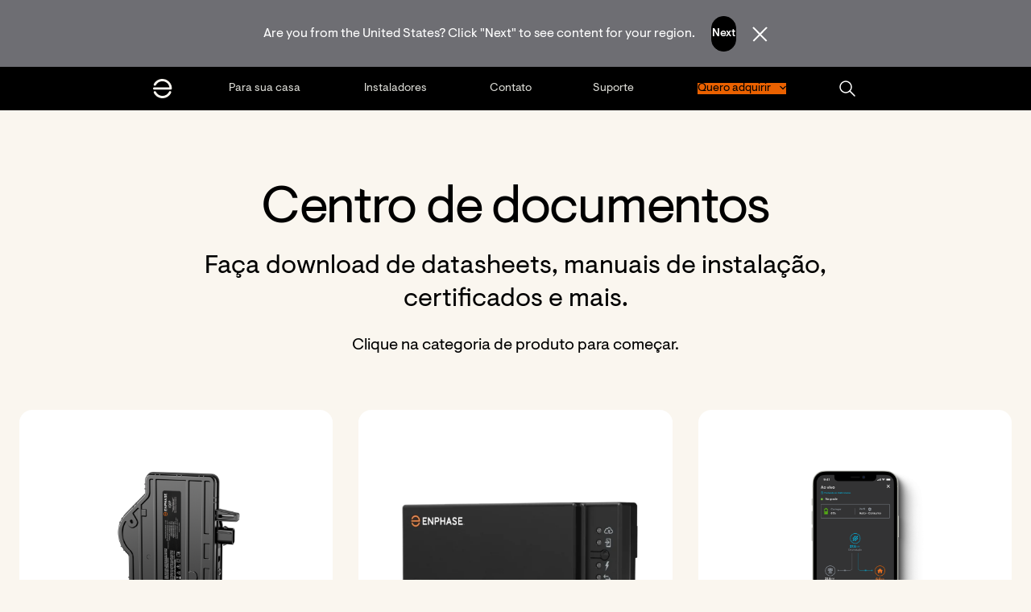

--- FILE ---
content_type: text/html; charset=UTF-8
request_url: https://enphase.com/pt-br/installers/resources/documentation
body_size: 12319
content:
<!DOCTYPE html>
<html lang="pt-br" dir="ltr">

	<head>

		<meta charset="utf-8" />
<noscript><style>form.antibot * :not(.antibot-message) { display: none !important; }</style>
</noscript><meta name="MobileOptimized" content="width" />
<meta name="HandheldFriendly" content="true" />
<meta name="viewport" content="width=device-width, initial-scale=1.0" />
<meta property="og:title" content="Centro de documentos" />
<link rel="icon" href="/themes/custom/smalcode/favicon.ico" type="image/vnd.microsoft.icon" />
<link rel="alternate" hreflang="en" href="https://enphase.com/installers/resources/documentation" />
<link rel="alternate" hreflang="sq-al" href="https://enphase.com/sq-al/installers/resources/documentation" />
<link rel="alternate" hreflang="en-au" href="https://enphase.com/en-au/installers/resources/documentation" />
<link rel="alternate" hreflang="de-at" href="https://enphase.com/de-at/installers/resources/documentation" />
<link rel="alternate" hreflang="fr-be" href="https://enphase.com/fr-be/installers/resources/documentation" />
<link rel="alternate" hreflang="nl-be" href="https://enphase.com/nl-be/installers/resources/documentation" />
<link rel="alternate" hreflang="pt-br" href="https://enphase.com/pt-br/installers/resources/documentation" />
<link rel="alternate" hreflang="bg-bg" href="https://enphase.com/bg-bg/installers/resources/documentation" />
<link rel="alternate" hreflang="hr-hr" href="https://enphase.com/hr-hr/installers/resources/documentation" />
<link rel="alternate" hreflang="el-cy" href="https://enphase.com/el-cy/installers/resources/documentation" />
<link rel="alternate" hreflang="tr-cy" href="https://enphase.com/tr-cy/installers/resources/documentation" />
<link rel="alternate" hreflang="cz-cz" href="https://enphase.com/cz-cz/installers/resources/documentation" />
<link rel="alternate" hreflang="da-dk" href="https://enphase.com/da-dk/documentation" />
<link rel="alternate" hreflang="es-do" href="https://enphase.com/es-do/installers/resources/documentation" />
<link rel="alternate" hreflang="et-ee" href="https://enphase.com/et-ee/installers/resources/documentation" />
<link rel="alternate" hreflang="en-eu" href="https://enphase.com/en-eu/installers/resources/documentation" />
<link rel="alternate" hreflang="en-fi" href="https://enphase.com/en-fi/installers/resources/documentation" />
<link rel="alternate" hreflang="fr-fr" href="https://enphase.com/fr-fr/installers/resources/documentation" />
<link rel="alternate" hreflang="fr-fot" href="https://enphase.com/fr-fot/installers/resources/documentation" />
<link rel="alternate" hreflang="de-de" href="https://enphase.com/de-de/installers/resources/documentation" />
<link rel="alternate" hreflang="en-de" href="https://enphase.com/en-de/installers/resources/documentation" />
<link rel="alternate" hreflang="el-gr" href="https://enphase.com/el-gr/documentation" />
<link rel="alternate" hreflang="hu-hu" href="https://enphase.com/hu-hu/installers/resources/documentation" />
<link rel="alternate" hreflang="en-in" href="https://enphase.com/en-in/installers/resources/documentation" />
<link rel="alternate" hreflang="en-ie" href="https://enphase.com/en-ie/installers/resources/documentation" />
<link rel="alternate" hreflang="it-it" href="https://enphase.com/it-it/installers/resources/documentation" />
<link rel="alternate" hreflang="ja-jp" href="https://enphase.com/ja-jp/installers/resources/documentation" />
<link rel="alternate" hreflang="en-lac" href="https://enphase.com/en-lac/installers/resources/documentation" />
<link rel="alternate" hreflang="es-lac" href="https://enphase.com/es-lac/installers/resources/documentation" />
<link rel="alternate" hreflang="lv-lv" href="https://enphase.com/lv-lv/installers/resources/documentation" />
<link rel="alternate" hreflang="lt-lt" href="https://enphase.com/lt-lt/installers/resources/documentation" />
<link rel="alternate" hreflang="fr-lu" href="https://enphase.com/fr-lu/installers/resources/documentation" />
<link rel="alternate" hreflang="en-my" href="https://enphase.com/en-my/installers/resources/documentation" />
<link rel="alternate" hreflang="en-mt" href="https://enphase.com/en-mt/installers/resources/documentation" />
<link rel="alternate" hreflang="es-mx" href="https://enphase.com/es-mx/installers/resources/documentation" />
<link rel="alternate" hreflang="nl-nl" href="https://enphase.com/nl-nl/installers/resources/documentation" />
<link rel="alternate" hreflang="fr-nc" href="https://enphase.com/fr-nc/installers/resources/documentation" />
<link rel="alternate" hreflang="en-ph" href="https://enphase.com/en-ph/installers/resources/documentation" />
<link rel="alternate" hreflang="pl-pl" href="https://enphase.com/pl-pl/installers/resources/documentation" />
<link rel="alternate" hreflang="pt-pt" href="https://enphase.com/pt-pt/installers/resources/documentation" />
<link rel="alternate" hreflang="ro-ro" href="https://enphase.com/ro-ro/installers/resources/documentation" />
<link rel="alternate" hreflang="sr-rs" href="https://enphase.com/sr-rs/installers/resources/documentation" />
<link rel="alternate" hreflang="sk-sk" href="https://enphase.com/sk-sk/installers/resources/documentation" />
<link rel="alternate" hreflang="sl-si" href="https://enphase.com/sl-si/installers/resources/documentation" />
<link rel="alternate" hreflang="en-za" href="https://enphase.com/en-za/documentation" />
<link rel="alternate" hreflang="en-sar" href="https://enphase.com/en-sar/installers/resources/documentation" />
<link rel="alternate" hreflang="es-es" href="https://enphase.com/es-es/installers/resources/documentation" />
<link rel="alternate" hreflang="sv-se" href="https://enphase.com/sv-se/documentation" />
<link rel="alternate" hreflang="de-ch" href="https://enphase.com/de-ch/installers/resources/documentation" />
<link rel="alternate" hreflang="fr-ch" href="https://enphase.com/fr-ch/installers/resources/documentation" />
<link rel="alternate" hreflang="it-ch" href="https://enphase.com/it-ch/installers/resources/documentation" />
<link rel="alternate" hreflang="th-th" href="https://enphase.com/th-th/installers/resources/documentation" />
<link rel="alternate" hreflang="tr-tr" href="https://enphase.com/tr-tr/installers/resources/documentation" />
<link rel="alternate" hreflang="en-gb" href="https://enphase.com/en-gb/installers/resources/documentation" />
<link rel="alternate" hreflang="vi-vn" href="https://enphase.com/vi-vn/installers/resources/documentation" />
<link rel="canonical" href="https://enphase.com/pt-br/installers/resources/documentation" />
<link rel="shortlink" href="https://enphase.com/pt-br/node/889" />


			<!-- We use the full link to the CSS file in the rest of the tags -->
			<link rel="preload"
						as="style"
						href="/themes/custom/smalcode/dist/fonts.css" />

			<link rel="stylesheet"
						href="/themes/custom/smalcode/dist/fonts.css"
						media="print" onload="this.media='all'" />

			<noscript>
				<link rel="stylesheet"
							href="/themes/custom/smalcode/dist/fonts.css" />
			</noscript>
			<title>Centro de documentos | Enphase</title>

      <link rel="apple-touch-icon" sizes="180x180" href="/apple-touch-icon.png">
      <link rel="icon" type="image/png" sizes="32x32" href="/favicon-32x32.png">
      <link rel="icon" type="image/png" sizes="16x16" href="/favicon-16x16.png">
      <link rel="manifest" href="/site.webmanifest">

			<link rel="stylesheet" media="all" href="/sites/default/files/css/css_x2gOg_8-tNKjrrxGMYs-3thfiT-2CyawxAyjMY3VAT8.css?delta=0&amp;language=pt-br&amp;theme=smalcode&amp;include=eJxdy0sKgDAMRdENiV1SebYhBvoJSSu4ex2pOLwHrsLABt09ZJuKsuoj62w6tyK-U168oqSeKSRYjmzyoQppb_noRjFhEHc7_65gig2HMIb0ezt9UA0bnC4oFTcW" />
<link rel="stylesheet" media="all" href="/sites/default/files/css/css_n_q1ogbsozW14JhSReJDSgtP85BP6i_d6DAGpvjjLbk.css?delta=1&amp;language=pt-br&amp;theme=smalcode&amp;include=eJxdy0sKgDAMRdENiV1SebYhBvoJSSu4ex2pOLwHrsLABt09ZJuKsuoj62w6tyK-U168oqSeKSRYjmzyoQppb_noRjFhEHc7_65gig2HMIb0ezt9UA0bnC4oFTcW" />


			

			<link rel="apple-touch-icon" sizes="180x180" href="/apple-touch-icon.png">
			<link rel="icon" type="image/png" sizes="32x32" href="/favicon-32x32.png">
			<link rel="icon" type="image/png" sizes="16x16" href="/favicon-16x16.png">
			<meta name="msapplication-TileColor" content="#da532c">
			<meta name="theme-color" content="#ffffff">
			<meta name="viewport" content="width=device-width, initial-scale=1">
			<meta name="facebook-domain-verification" content="4fbfyfedpzy8ds4juqt76uvq8h8mbb" />

			<script>
				dataLayer = [{
					'country': 'Brazil (PT)',
				}];
			</script>

			<script type="text/javascript" src="https://app.secureprivacy.ai/script/5fd22b8ab87b4851ffbc7d6c.js"></script>

      <!-- Google Tag Manager -->
      <script>(function(w,d,s,l,i){w[l]=w[l]||[];w[l].push({'gtm.start':
      new Date().getTime(),event:'gtm.js'});var f=d.getElementsByTagName(s)[0],
      j=d.createElement(s),dl=l!='dataLayer'?'&l='+l:'';j.async=true;j.src=
      'https://www.googletagmanager.com/gtm.js?id='+i+dl;f.parentNode.insertBefore(j,f);
      })(window,document,'script','dataLayer','GTM-WDJV9F');</script>
      <!-- End Google Tag Manager -->
			
		</head>

		<body class="page-node-889 page-type-template-page page-theme--light  installers resources documentation " >
			<!-- Google Tag Manager (noscript) -->
			<noscript>
				<iframe src="https://www.googletagmanager.com/ns.html?id=GTM-WDJV9F" height="0" width="0" style="display:none;visibility:hidden"></iframe>
			</noscript>
			<!-- End Google Tag Manager (noscript) -->

			<a href="#main-content" class="visually-hidden focusable">
				Skip to main content
			</a>
			
			  <div class="dialog-off-canvas-main-canvas" data-off-canvas-main-canvas>
    

<div class="layout-container" x-data="page()" x-init="init()">
      <div class="country-switcher">
          <div class="smal-country-switcher" data-countries="&#x7B;&quot;us&quot;&#x3A;&#x7B;&quot;description&quot;&#x3A;&quot;Are&#x20;you&#x20;from&#x20;the&#x20;United&#x20;States&#x3F;&#x20;Click&#x20;&#x5C;&quot;Next&#x5C;&quot;&#x20;to&#x20;see&#x20;content&#x20;for&#x20;your&#x20;region.&quot;,&quot;button&quot;&#x3A;&quot;Next&quot;,&quot;link&quot;&#x3A;&quot;&#x5C;&#x2F;&quot;&#x7D;,&quot;ca&quot;&#x3A;&#x7B;&quot;description&quot;&#x3A;&quot;Are&#x20;you&#x20;from&#x20;Canada&#x3F;&#x20;Click&#x20;&#x5C;&quot;Next&#x5C;&quot;&#x20;to&#x20;see&#x20;content&#x20;for&#x20;your&#x20;region.&quot;,&quot;button&quot;&#x3A;&quot;Next&quot;,&quot;link&quot;&#x3A;&quot;&#x5C;&#x2F;&quot;&#x7D;,&quot;co&quot;&#x3A;&#x7B;&quot;description&quot;&#x3A;&quot;&#x5C;u00bfEres&#x20;de&#x20;Colombia&#x3F;&#x20;Haga&#x20;clic&#x20;en&#x20;&#x5C;&quot;Siguiente&#x5C;&quot;&#x20;para&#x20;ver&#x20;el&#x20;contenido&#x20;de&#x20;su&#x20;regi&#x5C;u00f3n.&quot;,&quot;button&quot;&#x3A;&quot;Siguiente&quot;,&quot;link&quot;&#x3A;&quot;&#x5C;&#x2F;es-lac&quot;&#x7D;,&quot;cl&quot;&#x3A;&#x7B;&quot;description&quot;&#x3A;&quot;&#x5C;u00bfEres&#x20;de&#x20;Colombia&#x3F;&#x20;Haga&#x20;clic&#x20;en&#x20;&#x5C;&quot;Siguiente&#x5C;&quot;&#x20;para&#x20;ver&#x20;el&#x20;contenido&#x20;de&#x20;su&#x20;regi&#x5C;u00f3n.&quot;,&quot;button&quot;&#x3A;&quot;Siguiente&quot;,&quot;link&quot;&#x3A;&quot;&#x5C;&#x2F;es-lac&quot;&#x7D;,&quot;pa&quot;&#x3A;&#x7B;&quot;description&quot;&#x3A;&quot;&#x5C;u00bfEres&#x20;de&#x20;Panam&#x5C;u00e1&#x3F;&#x20;Haga&#x20;clic&#x20;en&#x20;&#x5C;&quot;Siguiente&#x5C;&quot;&#x20;para&#x20;ver&#x20;el&#x20;contenido&#x20;de&#x20;su&#x20;regi&#x5C;u00f3n.&quot;,&quot;button&quot;&#x3A;&quot;Siguiente&quot;,&quot;link&quot;&#x3A;&quot;&#x5C;&#x2F;es-lac&quot;&#x7D;,&quot;jm&quot;&#x3A;&#x7B;&quot;description&quot;&#x3A;&quot;You&#x20;are&#x20;from&#x20;Jamaica&#x3F;&#x20;Click&#x20;&#x5C;&quot;Next&#x5C;&quot;&#x20;to&#x20;see&#x20;content&#x20;for&#x20;your&#x20;region.&quot;,&quot;button&quot;&#x3A;&quot;Next&quot;,&quot;link&quot;&#x3A;&quot;&#x5C;&#x2F;en-gb&quot;&#x7D;,&quot;at&quot;&#x3A;&#x7B;&quot;description&quot;&#x3A;&quot;Du&#x20;kommst&#x20;aus&#x20;&#x5C;u00d6sterreich&#x3F;&#x20;Klick&#x20;&#x5C;&quot;Weiter&#x5C;&quot;&#x20;um&#x20;Inhalte&#x20;f&#x5C;u00fcr&#x20;deine&#x20;Region&#x20;zu&#x20;sehen.&quot;,&quot;button&quot;&#x3A;&quot;Weiter&quot;,&quot;link&quot;&#x3A;&quot;&#x5C;&#x2F;de-at&quot;&#x7D;,&quot;ch&quot;&#x3A;&#x7B;&quot;description&quot;&#x3A;&quot;Du&#x20;kommst&#x20;aus&#x20;der&#x20;Schweiz&#x3F;&#x20;Klick&#x20;&#x5C;&quot;Weiter&#x5C;&quot;&#x20;um&#x20;Inhalte&#x20;f&#x5C;u00fcr&#x20;deine&#x20;Region&#x20;zu&#x20;sehen.&quot;,&quot;button&quot;&#x3A;&quot;Weiter&quot;,&quot;link&quot;&#x3A;&quot;&#x5C;&#x2F;de-de&quot;&#x7D;,&quot;de&quot;&#x3A;&#x7B;&quot;description&quot;&#x3A;&quot;Du&#x20;kommst&#x20;aus&#x20;Deutschland&#x3F;&#x20;Klick&#x20;&#x5C;&quot;Weiter&#x5C;&quot;&#x20;um&#x20;Inhalte&#x20;f&#x5C;u00fcr&#x20;deine&#x20;Region&#x20;zu&#x20;sehen.&quot;,&quot;button&quot;&#x3A;&quot;Weiter&quot;,&quot;link&quot;&#x3A;&quot;&#x5C;&#x2F;de-de&quot;&#x7D;,&quot;be&quot;&#x3A;&#x7B;&quot;description&quot;&#x3A;&quot;&#x5C;u00cates-vous&#x20;de&#x20;Belgique&#x3F;&#x20;Cliquez&#x20;sur&#x20;&#x5C;&quot;Suivant&#x5C;&quot;&#x20;pour&#x20;voir&#x20;le&#x20;contenu&#x20;de&#x20;votre&#x20;r&#x5C;u00e9gion.&quot;,&quot;button&quot;&#x3A;&quot;Suivant&quot;,&quot;link&quot;&#x3A;&quot;&#x5C;&#x2F;fr-be&quot;&#x7D;,&quot;nl&quot;&#x3A;&#x7B;&quot;description&quot;&#x3A;&quot;Kom&#x20;je&#x20;uit&#x20;Nederland&#x3F;&#x20;Klik&#x20;op&#x20;&#x5C;&quot;Volgende&#x5C;&quot;&#x20;om&#x20;inhoud&#x20;voor&#x20;uw&#x20;regio&#x20;te&#x20;bekijken.&quot;,&quot;button&quot;&#x3A;&quot;Volgende&quot;,&quot;link&quot;&#x3A;&quot;&#x5C;&#x2F;nl-nl&quot;&#x7D;,&quot;fr&quot;&#x3A;&#x7B;&quot;description&quot;&#x3A;&quot;Tu&#x20;viens&#x20;de&#x20;la&#x20;France&#x3F;&#x20;Cliquez&#x20;sur&#x20;&#x5C;&quot;Suivant&#x5C;&quot;&#x20;pour&#x20;voir&#x20;le&#x20;contenu&#x20;de&#x20;votre&#x20;r&#x5C;u00e9gion.&quot;,&quot;button&quot;&#x3A;&quot;Suivant&quot;,&quot;link&quot;&#x3A;&quot;&#x5C;&#x2F;fr-fr&quot;&#x7D;,&quot;se&quot;&#x3A;&#x7B;&quot;description&quot;&#x3A;&quot;&#x5C;u00c4r&#x20;du&#x20;fr&#x5C;u00e5n&#x20;Sverige&#x3F;&#x20;Klicka&#x20;p&#x5C;u00e5&#x20;&#x5C;u201dN&#x5C;u00e4sta&#x5C;u201d&#x20;f&#x5C;u00f6r&#x20;att&#x20;se&#x20;inneh&#x5C;u00e5ll&#x20;f&#x5C;u00f6r&#x20;din&#x20;region.&quot;,&quot;button&quot;&#x3A;&quot;Sweden&quot;,&quot;link&quot;&#x3A;&quot;&#x5C;&#x2F;sv-se&quot;&#x7D;,&quot;lu&quot;&#x3A;&#x7B;&quot;description&quot;&#x3A;&quot;Vous&#x20;&#x5C;u00eates&#x20;luxembourgeois&#x3F;&#x20;Cliquez&#x20;sur&#x20;&#x5C;&quot;Suivant&#x5C;&quot;&#x20;pour&#x20;voir&#x20;le&#x20;contenu&#x20;de&#x20;votre&#x20;r&#x5C;u00e9gion.&quot;,&quot;button&quot;&#x3A;&quot;Suivant&quot;,&quot;link&quot;&#x3A;&quot;&#x5C;&#x2F;fr-lu&quot;&#x7D;,&quot;it&quot;&#x3A;&#x7B;&quot;description&quot;&#x3A;&quot;Sei&#x20;italiano&#x3F;&#x20;Fare&#x20;clic&#x20;su&#x20;&#x5C;&quot;Avanti&#x5C;&quot;&#x20;per&#x20;visualizzare&#x20;i&#x20;contenuti&#x20;per&#x20;la&#x20;propria&#x20;regione.&quot;,&quot;button&quot;&#x3A;&quot;Avanti&quot;,&quot;link&quot;&#x3A;&quot;&#x5C;&#x2F;it-it&quot;&#x7D;,&quot;uk&quot;&#x3A;&#x7B;&quot;description&quot;&#x3A;&quot;Are&#x20;you&#x20;from&#x20;Great&#x20;Britain&#x3F;&#x20;Click&#x20;&#x5C;&quot;Next&#x5C;&quot;&#x20;to&#x20;see&#x20;content&#x20;for&#x20;your&#x20;region.&quot;,&quot;button&quot;&#x3A;&quot;Next&quot;,&quot;link&quot;&#x3A;&quot;&#x5C;&#x2F;en-gb&quot;&#x7D;,&quot;gb&quot;&#x3A;&#x7B;&quot;description&quot;&#x3A;&quot;Are&#x20;you&#x20;from&#x20;United&#x20;Kingdom&#x3F;&#x20;Click&#x20;&#x5C;&quot;Next&#x5C;&quot;&#x20;to&#x20;see&#x20;content&#x20;for&#x20;your&#x20;region.&quot;,&quot;button&quot;&#x3A;&quot;Next&quot;,&quot;link&quot;&#x3A;&quot;&#x5C;&#x2F;en-gb&quot;&#x7D;,&quot;es&quot;&#x3A;&#x7B;&quot;description&quot;&#x3A;&quot;&#x5C;u00bfEres&#x20;de&#x20;Espa&#x5C;u00f1a&#x3F;&#x20;Haga&#x20;clic&#x20;en&#x20;&#x5C;&quot;Siguiente&#x5C;&quot;&#x20;para&#x20;ver&#x20;el&#x20;contenido&#x20;de&#x20;su&#x20;regi&#x5C;u00f3n.&quot;,&quot;button&quot;&#x3A;&quot;Siguiente&quot;,&quot;link&quot;&#x3A;&quot;&#x5C;&#x2F;es-es&quot;&#x7D;,&quot;pl&quot;&#x3A;&#x7B;&quot;description&quot;&#x3A;&quot;Are&#x20;you&#x20;from&#x20;Poland&#x3F;&#x20;Click&#x20;&#x5C;&quot;Next&#x5C;&quot;&#x20;to&#x20;see&#x20;content&#x20;for&#x20;your&#x20;region.&quot;,&quot;button&quot;&#x3A;&quot;Next&quot;,&quot;link&quot;&#x3A;&quot;&#x5C;&#x2F;pl-pl&quot;&#x7D;,&quot;au&quot;&#x3A;&#x7B;&quot;description&quot;&#x3A;&quot;Are&#x20;you&#x20;from&#x20;Australia&#x3F;&#x20;Click&#x20;&#x5C;&quot;Next&#x5C;&quot;&#x20;to&#x20;see&#x20;content&#x20;for&#x20;your&#x20;region.&quot;,&quot;button&quot;&#x3A;&quot;Next&quot;,&quot;link&quot;&#x3A;&quot;&#x5C;&#x2F;en-au&quot;&#x7D;,&quot;in&quot;&#x3A;&#x7B;&quot;description&quot;&#x3A;&quot;Are&#x20;you&#x20;from&#x20;India&#x3F;&#x20;Click&#x20;&#x5C;&quot;Next&#x5C;&quot;&#x20;to&#x20;see&#x20;content&#x20;for&#x20;your&#x20;region.&quot;,&quot;button&quot;&#x3A;&quot;Next&quot;,&quot;link&quot;&#x3A;&quot;&#x5C;&#x2F;en-in&quot;&#x7D;,&quot;nz&quot;&#x3A;&#x7B;&quot;description&quot;&#x3A;&quot;Are&#x20;you&#x20;from&#x20;New&#x20;Zealand&#x3F;&#x20;Click&#x20;&#x5C;&quot;Next&#x5C;&quot;&#x20;to&#x20;see&#x20;content&#x20;for&#x20;your&#x20;region.&quot;,&quot;button&quot;&#x3A;&quot;Next&quot;,&quot;link&quot;&#x3A;&quot;&#x5C;&#x2F;en-au&quot;&#x7D;&#x7D;" x-data="countrySwitcher()" x-init="init()" style="display: none;" x-show="!!country">
    <div class="smal-country-switcher__content-wrapper" x-show="country && countryData" x-cloak>
      <span class="smal-country-switcher__description" x-html="countryData.description"></span>
      <span class="smal-country-switcher__next">
                                

                                  





<a  x-text="countryData.button" @click.prevent="window.open(countryData.link, &#039;_self&#039;); return false;" href="#" role="button" class="btn btn-medium btn-primary">
<span class="btn-text">Próximo</span>
</a>
      </span>
      <span class="smal-country-switcher__dismiss" @click="dismiss()">
        
    
<img
  class="image"
  
  alt="Dismiss"
  src="/themes/custom/smalcode/dist/images/dismiss.svg"
   width="2800" height="2800"
/>
      </span>
    </div>
  </div>


    </div>
              <header
  x-data="{}"
  class="header header--main"
  :class="{ 'header-menu-open' : $component('hamburger').active }">

  <div class="header-pre-mobile container smaller-tablet">
    <div class="header-mobile-logo">
      <a href="/pt-br">
  <img class="logo" width="110" height="20px" src="/themes/custom/smalcode/dist/images/logo-white.svg" alt="Enphase logo default">
  <img class="logo-white" width="110" height="20px" src="/themes/custom/smalcode/dist/images/logo-white.svg" alt="Enphase logo white">
</a>
    </div>

    
                <a href="javascript:void(0);" role="button" class="header-mobile-search mr-20 hidden pointer"
          tabindex="0"
            aria-label="Open search"
            data-ga4="header_search_button"
          onclick="jQuery('.js-search-bar-toggle').fadeToggle(); jQuery('body').toggleClass('header-search-bar-open'); document.getElementById('search-bar').focus()">
        
  

<svg  class="fill-current svg svg-small" role="presentation">
    <use xlink:href="/themes/custom/smalcode/dist/images/spritemap.svg?v=2.38#search"></use>
</svg>
      </a>
        <a href="javascript:void(0);" aria-label="Open country selection" role="button" class="language-switcher-button header-mobile-world hidden pointer text-mediumGrey">
      
  

<svg  class="fill-current svg svg-small" role="presentation">
    <use xlink:href="/themes/custom/smalcode/dist/images/spritemap.svg?v=2.38#world"></use>
</svg>
    </a>

    <div class="flex-grow text-align-right">
                        <div
                            x-show="!$component('hamburger').active"
                          x-html="!!document.querySelector('#menu-dropdown-button') ? document.querySelector('#menu-dropdown-button').innerHTML : ''"
             class="menu-dropdown__button"
             :class="{'menu-dropdown__button--open': open===true}"
             x-data="{open: false}"
             @click="open=!open" x-cloak></div>
                  </div>

    
        
        <div>
      <div class="hamburger hamburger--squeeze" tabindex="0"
     x-ref="hamburger"
     x-id="hamburger"
     x-data="{ active: false }"
     :class="{ 'is-active' : active }"
     @click="active = !active; jQuery('body').toggleClass('body--overflow-hidden');"
     @keyup.enter="active = !active; jQuery('body').toggleClass('body--overflow-hidden');"
     aria-label="Menu" role="button" aria-controls="navigation">
  <div class="hamburger-box">
    <div class="hamburger-inner"></div>
  </div>
</div>
    </div>
      </div>
  <div class="header-pre container" id="navigation">
    <div class="row tablet-break">
      <div class="col-12 header-menu-wrapper">
                  <a href="/pt-br" id="header-logo" class="header-logo" aria-label="Enphase Home">
          
  

<svg  class="fill-current svg svg-small" role="presentation">
    <use xlink:href="/themes/custom/smalcode/dist/images/spritemap.svg?v=2.38#ep-logo-small"></use>
</svg>
          </a>
        
        <div class="header-menu">
          	
  
  <ul class="menu-header-main" :class="hover ? 'hover' : ''" role="menu" x-data="{ hover: false }" @mouseenter="setTimeout(() => { hover = true }, 700)" @mouseleave="hover = false">
                    <li role="menuitem" class="has-flyout menu-header-main__item" :class="open ? 'open' : ''" data-id="" x-data="{ open: false, hoverWhite: false }">
                          <a aria-label="Para sua casa"
          class="menu-header-main__link"
          data-ga4="header_links"
          data-ga4-key1="header_click_text aaa"
          data-ga4-val1="Para sua casa"
          
          href="/pt-br/homeowners"
          @click="
            window.sendSeformToDatalayer($event, {nav_header: 'Para\u0020sua\u0020casa'}, 'nav_iteraction');
                          if (window.innerWidth < 1024) {
                open = !open;
                return false;
              }
                        "
          >
          <span class="menu-header-main__text">
            Para sua casa
          </span>
        </a>
                    



<div class="flyout-navigation-wrapper" :class="hoverWhite ? 'hover-white' : ''" @mouseenter="hoverWhite = true" @mouseleave="hoverWhite = false">
  <div class="flyout-navigation-columns">
              <div class="flyout-navigation-column ">
        <div class="flyout-navigation-title eyebrow ">
          <div class="flyout-navigation-title-text">EXPLORAR</div>
                  </div>
        <div class="flyout-navigation-column-content">
                      <div>
              <span><a href="https://enphase.com/pt-br/homeowners">Enphase para sua casa</a></span>
                          </div>
                      <div>
              <span><a href="https://enphase.com/pt-br/homeowners/enphase-app">Enphase App</a></span>
                          </div>
                      <div>
              <span><a href="https://enphase.com/pt-br/homeowners/home-solar-systems">Microinversores</a></span>
                          </div>
                  </div>
      </div>
          <div class="flyout-navigation-column ">
        <div class="flyout-navigation-title eyebrow ">
          <div class="flyout-navigation-title-text">OBTENHA ENPHASE</div>
                  </div>
        <div class="flyout-navigation-column-content">
                      <div>
              <span><a href="https://enphase.com/pt-br/lead-generation-form">Adquirir o sistema</a></span>
                          </div>
                      <div>
              <span><a href="https://enphase.com/pt-br/installer-locator">Encontre um instalador</a></span>
                          </div>
                  </div>
      </div>
          <div class="flyout-navigation-column ">
        <div class="flyout-navigation-title eyebrow ">
          <div class="flyout-navigation-title-text">RECURSOS</div>
                  </div>
        <div class="flyout-navigation-column-content">
                      <div>
              <span><a href="https://enphase.com/pt-br/support/homeowners">Suporte</a></span>
                          </div>
                      <div>
              <span><a href="https://support.enphase.com/s/community-home">Comunidade</a></span>
                          </div>
                  </div>
      </div>
    
          </div>

    <div class="hamburger hamburger--squeeze is-active"
       @click="open = !open"
       @keyup.enter="open = !open">
    <div class="hamburger-box">
      <div class="hamburger-inner"></div>
    </div>
  </div>

    </div>

<div class="flyout-background-blur"></div>



        
          </li>
                    <li role="menuitem" class="has-flyout menu-header-main__item menu-header-main__item--active" :class="open ? 'open' : ''" data-id="" x-data="{ open: false, hoverWhite: false }">
                          <a aria-label="Instaladores"
          class="menu-header-main__link"
          data-ga4="header_links"
          data-ga4-key1="header_click_text aaa"
          data-ga4-val1="Instaladores"
          
          href="/pt-br/installers"
          @click="
            window.sendSeformToDatalayer($event, {nav_header: 'Instaladores'}, 'nav_iteraction');
                          if (window.innerWidth < 1024) {
                open = !open;
                return false;
              }
                        "
          >
          <span class="menu-header-main__text">
            Instaladores
          </span>
        </a>
                    



<div class="flyout-navigation-wrapper" :class="hoverWhite ? 'hover-white' : ''" @mouseenter="hoverWhite = true" @mouseleave="hoverWhite = false">
  <div class="flyout-navigation-columns">
              <div class="flyout-navigation-column ">
        <div class="flyout-navigation-title eyebrow ">
          <div class="flyout-navigation-title-text">EXPLORAR</div>
                  </div>
        <div class="flyout-navigation-column-content">
                      <div>
              <span><a href="https://enphase.com/pt-br/installers">Enphase para instaladores</a></span>
                          </div>
                      <div>
              <span><a href="https://enphase.com/pt-br/installers/microinverters">Microinversores</a></span>
                          </div>
                      <div>
              <span><a href="https://enphase.com/pt-br/installers/communication">Comunicação</a></span>
                          </div>
                      <div>
              <span><a href="https://enphase.com/pt-br/installers/accessories">Acessórios</a></span>
                          </div>
                      <div>
              <span><a href="https://enphase.com/pt-br/installers/apps">Aplicativos</a></span>
                          </div>
                  </div>
      </div>
          <div class="flyout-navigation-column ">
        <div class="flyout-navigation-title eyebrow ">
          <div class="flyout-navigation-title-text">OBTENHA ENPHASE</div>
                  </div>
        <div class="flyout-navigation-column-content">
                      <div>
              <span><a href="https://enphase.com/pt-br/installers/signup">Torne-se um instalador</a></span>
                          </div>
                      <div>
              <span><a href="https://enphase.com/pt-br/installers/resources/buy">Como comprar</a></span>
                          </div>
                      <div>
              <span><a href="https://enphase.com/pt-br/installers/resources/ein">Enphase Installer Network</a></span>
                          </div>
                  </div>
      </div>
          <div class="flyout-navigation-column ">
        <div class="flyout-navigation-title eyebrow ">
          <div class="flyout-navigation-title-text">RECURSOS</div>
                  </div>
        <div class="flyout-navigation-column-content">
                      <div>
              <span><a href="https://enphase.com/pt-br/support/installers">Suporte</a></span>
                          </div>
                      <div>
              <span><a href="https://support.enphase.com/s/community">Comunidade</a></span>
                          </div>
                      <div>
              <span><a href="https://enphase.com/pt-br/installers/microinverters/calculator">Compatibilidade de Módulos</a></span>
                          </div>
                      <div>
              <span><a href="https://enphase.com/pt-br/installers/signup">Torne-se um instalador</a></span>
                          </div>
                      <div>
              <span><a href="https://enphase.com/pt-br/installers/resources/buy">Como comprar</a></span>
                          </div>
                      <div>
              <span><a href="https://support.enphase.com/authorization">Authorization Tool</a></span>
                          </div>
                  </div>
      </div>
    
          </div>

    <div class="hamburger hamburger--squeeze is-active"
       @click="open = !open"
       @keyup.enter="open = !open">
    <div class="hamburger-box">
      <div class="hamburger-inner"></div>
    </div>
  </div>

    </div>

<div class="flyout-background-blur"></div>



        
          </li>
                    <li role="menuitem" class="menu-header-main__item" data-id="">
                          <a aria-label="Contato"
          class="menu-header-main__link"
          data-ga4="header_links"
          data-ga4-key1="header_click_text aaa"
          data-ga4-val1="Contato"
          
          href="/pt-br/contact"
          @click="
            window.sendSeformToDatalayer($event, {nav_header: 'Contato'}, 'nav_iteraction');
                        "
          >
          <span class="menu-header-main__text">
            Contato
          </span>
        </a>
                  

        
          </li>
                    <li role="menuitem" class="has-flyout menu-header-main__item" :class="open ? 'open' : ''" data-id="" x-data="{ open: false, hoverWhite: false }">
                          <a aria-label="Suporte"
          class="menu-header-main__link"
          data-ga4="header_links"
          data-ga4-key1="header_click_text aaa"
          data-ga4-val1="Suporte"
          
          href="/pt-br/support"
          @click="
            window.sendSeformToDatalayer($event, {nav_header: 'Suporte'}, 'nav_iteraction');
                          if (window.innerWidth < 1024) {
                open = !open;
                return false;
              }
                        "
          >
          <span class="menu-header-main__text">
            Suporte
          </span>
        </a>
                    



<div class="flyout-navigation-wrapper" :class="hoverWhite ? 'hover-white' : ''" @mouseenter="hoverWhite = true" @mouseleave="hoverWhite = false">
  <div class="flyout-navigation-columns">
              <div class="flyout-navigation-column ">
        <div class="flyout-navigation-title eyebrow ">
          <div class="flyout-navigation-title-text">EXPLORAR</div>
                  </div>
        <div class="flyout-navigation-column-content">
                      <div>
              <span><a href="https://enphase.com/pt-br/support">explorar o apoio</a></span>
                          </div>
                      <div>
              <span><a href="https://enphase.com/pt-br/support/homeowners">Suporte para proprietários</a></span>
                          </div>
                      <div>
              <span><a href="https://enphase.com/pt-br/support/installers">Suporte para instaladores</a></span>
                          </div>
                  </div>
      </div>
          <div class="flyout-navigation-column ">
        <div class="flyout-navigation-title eyebrow ">
          <div class="flyout-navigation-title-text">RECURSOS</div>
                  </div>
        <div class="flyout-navigation-column-content">
                      <div>
              <span><a href="https://enphase.com/pt-br/homeowners/updates">Atualização crítica para proprietários de imóveis</a></span>
                          </div>
                      <div>
              <span><a href="https://enphase.com/pt-br/installers/critical-updates">Atualização crítica para instaladores</a></span>
                          </div>
                      <div>
              <span><a href="https://enphase.com/pt-br/installers/resources/documentation">documentação</a></span>
                          </div>
                      <div>
              <span><a href="https://enphase.com/pt-br/installers/training-and-certifications">Treinamento</a></span>
                          </div>
                      <div>
              <span><a href="https://support.enphase.com/s/community-home">Comunidade</a></span>
                          </div>
                      <div>
              <span><a href="https://enphase.com/pt-br/warranty/brazil">Garantia</a></span>
                          </div>
                  </div>
      </div>
          <div class="flyout-navigation-column ">
        <div class="flyout-navigation-title eyebrow ">
          <div class="flyout-navigation-title-text">Contato</div>
                  </div>
        <div class="flyout-navigation-column-content">
                      <div>
              <span><a href="https://enphase.com/pt-br/contact-us">Entre em contato com o suporte</a></span>
                          </div>
                  </div>
      </div>
    
          </div>

    <div class="hamburger hamburger--squeeze is-active"
       @click="open = !open"
       @keyup.enter="open = !open">
    <div class="hamburger-box">
      <div class="hamburger-inner"></div>
    </div>
  </div>

    </div>

<div class="flyout-background-blur"></div>



        
          </li>
                    <li role="menuitem" class="menu-dropdown menu-header-main__item" data-id="">
                            <div data-ga4="header_get_enphase_button_click">
                                                  <div aria-label="Quero adquirir"
       class="menu-header-main__link menu-dropdown__button"
       :class="{'menu-dropdown__button--open': open===true}"
       id="menu-dropdown-button"
       x-data="{open: false}"
       @click="open=!open">
          <span class="menu-header-main__text">
            Quero adquirir
          </span>
    
  

<svg  class="fill-current svg svg-xxsmall" role="presentation">
    <use xlink:href="/themes/custom/smalcode/dist/images/spritemap.svg?v=2.38#chevron_down"></use>
</svg>
    <div class="menu-dropdown__box" @click.away="open = false">
                                      <a class="menu-dropdown__box-item" href="/pt-br/lead-generation-form" aria-label="Para sua casa" data-ga4="header_get_enphase_dropdown_click"  data-ga4-key1="dropdown_category" data-ga4-val1="Para sua casa" >
          
  

<svg  class="fill-current svg svg-small" role="presentation">
    <use xlink:href="/themes/custom/smalcode/dist/images/spritemap.svg?v=2.38#home-energy-system"></use>
</svg>
          <span class="menu-dropdown__box-item-text">Para sua casa</span>
        </a>
      
                                      <a class="menu-dropdown__box-item" href="/pt-br/installers/resources/buy" aria-label="Instaladores" data-ga4="header_get_enphase_dropdown_click"  data-ga4-key1="dropdown_category" data-ga4-val1="Instaladores" >
          
  

<svg  class="fill-current svg svg-small" role="presentation">
    <use xlink:href="/themes/custom/smalcode/dist/images/spritemap.svg?v=2.38#installer"></use>
</svg>
          <span class="menu-dropdown__box-item-text">Instaladores</span>
        </a>
      
          </div>
  </div>

          </div>
                  </li>
  </ul>



        </div>

                                                <div class="menu-header-main__item">
              <span aria-label="Search" role="button" class="header-search" data-ga4="header_search_button" @click="document.getElementById('yxt-SearchBar-input--search-bar').focus();" @mouseover="document.getElementById('yxt-SearchBar-input--search-bar').focus();">
                
  

<svg  class="fill-current svg svg-small" role="presentation">
    <use xlink:href="/themes/custom/smalcode/dist/images/spritemap.svg?v=2.38#search"></use>
</svg>
              </span>
              <div class="flyout-navigation-wrapper">
                <div class="flyout-navigation-columns">
                    <div class="flyout-navigation-column full">
                      <div class="js-search-bar-toggle">
                        
<div class="search-bar-form">
  <div class=" ">
    <div class="rel flex">
      <div class="flex align-items-center w-full">
        <div class="rel ml-8 mr-8">
          <div class="search_form"></div>
        </div>
        <a aria-label="Close search bar" href="javascript:void(0);" role="button" class="search-bar-svg-wrapper pointer" onclick="jQuery('.js-search-bar-toggle').fadeToggle(); jQuery('body').toggleClass('header-search-bar-open');">
          
  

<svg  class="fill-current svg svg-small" role="presentation">
    <use xlink:href="/themes/custom/smalcode/dist/images/spritemap.svg?v=2.38#close"></use>
</svg>
        </a>
        <div class="show-small search-bar-small-only">
          <a href="javascript:void(0);" role="button" class="label text-white pl-8 pr-8 pointer" onclick="jQuery('.js-search-bar-toggle').fadeToggle(); jQuery('body').toggleClass('header-search-bar-open');">
            Cancel
          </a>
        </div>
      </div>
    </div>
  </div>
</div>
                      </div>
                    </div>
                </div>
                <div class="hamburger hamburger--squeeze is-active" @click="open = !open" @keyup.enter="open = !open">
                    <div class="hamburger-box">
                      <div class="hamburger-inner"></div>
                    </div>
                </div>
              </div>
              <div class="flyout-background-blur"></div>
            </div>
                  
        


              </div>
    </div>
  </div>
</header>
      
  <div id="main-content" class="site-content">
    <div class="jobvite">
            
    </div>
        
    
          
            
                  
      
                                                                                                                                                                                                                                                                                                              
                                                                                          
                  
    <main role="main">
      	<div data-drupal-messages-fallback class="hidden"></div>
<div id="block-smalcode-content">
    





<article class="article">
          







<div  class="paragraph paragraph--type--panel-hero paragraph--view-mode--default" style="position: relative;">
  

      



<div class="panel-hero ">
  <div id="p35645" class="hero-wrapper relative" >
      
          <div class="hero hero--light hero-text-center hero-text-only flex-wrap align-items-center">
        <div class="hero-text w-full">
                              <h1 class="hero-headline h1 fade-in">Centro de documentos</h1>
                              <h4 class="hero-subheadline h4 mb-20 fade-in">
                        Faça download de datasheets, manuais de instalação, certificados e mais.
          </h4>
                                <div class="hero-body body fade-in">
                <p><span><span><span><span><span><span><span><span>Clique na categoria de produto para começar.</span></span></span></span></span></span></span></span></p>

            </div>
                                                </div>
      </div>
      
      
      
        </div>
</div>
</div>

  
                                            

<div  class="paragraph paragraph--type--panel-card-grid paragraph--view-mode--default" style="position: relative;">
  

  


  
    


<div x-data="cardGrid() " x-init="init($el)" class="card-grid card-grid--spacing-small container  container max-w-1440">
    <div class="card-grid__wrapper ">

        
    
    <div class="row card-grid__row flex-wrap">
      
                                            <div class="col-4 card-grid__item--small card-grid__item">
                



  
  

      
      


    
  
  
  
                  


    

<a  class="background-card background-card--dark background-card--link" href="/pt-br/installers/resources/documentation/microinverters" aria-label="Microinversores. IQ8 Series e IQ7 Series." x-data="{ hover: false }" @mouseleave="hover = false" @mouseover="hover = true" style="background-color:#ffffff;">
  <div class="background-card__image background-card__image-for-spacing" style="opacity:0;pointer-events:none;">
            <div>
  
        <img loading="lazy" srcset="/sites/default/files/styles/max_325x325/public/2023-10/IQ8P_2PINS_BR_Hero.png?itok=rKPuShgX 283w, /sites/default/files/styles/max_650x650/public/2023-10/IQ8P_2PINS_BR_Hero.png?itok=MU5iNLyo 566w, /sites/default/files/styles/max_1300x1300/public/2023-10/IQ8P_2PINS_BR_Hero.png?itok=HwrdXqcJ 1132w, /sites/default/files/styles/max_3840x3840/public/2023-10/IQ8P_2PINS_BR_Hero.png?itok=Vh_R0eCX 1184w" sizes="(min-width: 1290px) 1290px, 100vw" width="283" height="325" src="/sites/default/files/styles/max_325x325/public/2023-10/IQ8P_2PINS_BR_Hero.png?itok=rKPuShgX" alt="IQ8P_2PINS_BR_Hero_documentation" />




</div>


      </div>

  <div class="background-card__image background-card__image-original">
            <div>
  
        <img loading="lazy" srcset="/sites/default/files/styles/max_325x325/public/2023-10/IQ8P_2PINS_BR_Hero.png?itok=rKPuShgX 283w, /sites/default/files/styles/max_650x650/public/2023-10/IQ8P_2PINS_BR_Hero.png?itok=MU5iNLyo 566w, /sites/default/files/styles/max_1300x1300/public/2023-10/IQ8P_2PINS_BR_Hero.png?itok=HwrdXqcJ 1132w, /sites/default/files/styles/max_3840x3840/public/2023-10/IQ8P_2PINS_BR_Hero.png?itok=Vh_R0eCX 1184w" sizes="(min-width: 1290px) 1290px, 100vw" width="283" height="325" src="/sites/default/files/styles/max_325x325/public/2023-10/IQ8P_2PINS_BR_Hero.png?itok=rKPuShgX" alt="IQ8P_2PINS_BR_Hero_documentation" />




</div>


      </div>

  <div class="background-card__content background-card__content--bottom  background-card__content--text-center">
    
    
        <h5 class="h5 background-card__headline">
      Microinversores
    </h5>
    
        <h5 class="background-card__subheadline">
      IQ8 Series e IQ7 Series

    </h5>
    
    
      </div>

  </a>


              </div>
                                                <div class="col-4 card-grid__item--small card-grid__item">
                



  
  

      
      


    
  
  
  
                  


    

<a  class="background-card background-card--dark background-card--link" href="/pt-br/installers/resources/documentation/communication" aria-label="Comunicação. Produtos IQ Gateways." x-data="{ hover: false }" @mouseleave="hover = false" @mouseover="hover = true" style="background-color:#ffffff;">
  <div class="background-card__image background-card__image-for-spacing" style="opacity:0;pointer-events:none;">
            <div>
  
        <img loading="lazy" srcset="/sites/default/files/styles/max_325x325/public/2022-08/gateway.png?itok=4JSqUZlf 283w, /sites/default/files/styles/max_650x650/public/2022-08/gateway.png?itok=3-4w4xwH 566w, /sites/default/files/styles/max_3840x3840/public/2022-08/gateway.png?itok=jZr0ytib 592w" sizes="(min-width: 1290px) 1290px, 100vw" width="283" height="325" src="/sites/default/files/styles/max_325x325/public/2022-08/gateway.png?itok=4JSqUZlf" alt="IQ gateway" />




</div>


      </div>

  <div class="background-card__image background-card__image-original">
            <div>
  
        <img loading="lazy" srcset="/sites/default/files/styles/max_325x325/public/2022-08/gateway.png?itok=4JSqUZlf 283w, /sites/default/files/styles/max_650x650/public/2022-08/gateway.png?itok=3-4w4xwH 566w, /sites/default/files/styles/max_3840x3840/public/2022-08/gateway.png?itok=jZr0ytib 592w" sizes="(min-width: 1290px) 1290px, 100vw" width="283" height="325" src="/sites/default/files/styles/max_325x325/public/2022-08/gateway.png?itok=4JSqUZlf" alt="IQ gateway" />




</div>


      </div>

  <div class="background-card__content background-card__content--bottom  background-card__content--text-center">
    
    
        <h5 class="h5 background-card__headline">
      Comunicação
    </h5>
    
        <h5 class="background-card__subheadline">
      Produtos IQ Gateways

    </h5>
    
    
      </div>

  </a>


              </div>
                                                <div class="col-4 card-grid__item--small card-grid__item">
                



  
  

      
      


    
  
  
  
                  


    

<a  class="background-card background-card--dark background-card--link" href="/pt-br/installers/resources/documentation/apps" aria-label="Aplicativos e Software. Enphase Apps e software." x-data="{ hover: false }" @mouseleave="hover = false" @mouseover="hover = true" style="background-color:#ffffff;">
  <div class="background-card__image background-card__image-for-spacing" style="opacity:0;pointer-events:none;">
            <div>
  
        <img loading="lazy" srcset="/sites/default/files/styles/max_325x325/public/2022-12/App_doc-center_PT-BR.png?itok=T4i7zUNK 283w, /sites/default/files/styles/max_650x650/public/2022-12/App_doc-center_PT-BR.png?itok=xqeY10Bz 566w, /sites/default/files/styles/max_1300x1300/public/2022-12/App_doc-center_PT-BR.png?itok=CYZL3loA 1132w, /sites/default/files/styles/max_3840x3840/public/2022-12/App_doc-center_PT-BR.png?itok=YSU8F4hD 1184w" sizes="(min-width: 1290px) 1290px, 100vw" width="283" height="325" src="/sites/default/files/styles/max_325x325/public/2022-12/App_doc-center_PT-BR.png?itok=T4i7zUNK" alt="Enphase App Documentation BR" />




</div>


      </div>

  <div class="background-card__image background-card__image-original">
            <div>
  
        <img loading="lazy" srcset="/sites/default/files/styles/max_325x325/public/2022-12/App_doc-center_PT-BR.png?itok=T4i7zUNK 283w, /sites/default/files/styles/max_650x650/public/2022-12/App_doc-center_PT-BR.png?itok=xqeY10Bz 566w, /sites/default/files/styles/max_1300x1300/public/2022-12/App_doc-center_PT-BR.png?itok=CYZL3loA 1132w, /sites/default/files/styles/max_3840x3840/public/2022-12/App_doc-center_PT-BR.png?itok=YSU8F4hD 1184w" sizes="(min-width: 1290px) 1290px, 100vw" width="283" height="325" src="/sites/default/files/styles/max_325x325/public/2022-12/App_doc-center_PT-BR.png?itok=T4i7zUNK" alt="Enphase App Documentation BR" />




</div>


      </div>

  <div class="background-card__content background-card__content--bottom  background-card__content--text-center">
    
    
        <h5 class="h5 background-card__headline">
      Aplicativos e Software
    </h5>
    
        <h5 class="background-card__subheadline">
      Enphase Apps e software

    </h5>
    
    
      </div>

  </a>


              </div>
                                                <div class="col-4 card-grid__item--small card-grid__item">
                



  
  

      
      


    
  
  
  
                  


    

<a  class="background-card background-card--dark background-card--link" href="/pt-br/installers/resources/documentation/accessories" aria-label="Acessórios. Conectores Q, Terminador e mais." x-data="{ hover: false }" @mouseleave="hover = false" @mouseover="hover = true" style="background-color:#ffffff;">
  <div class="background-card__image background-card__image-for-spacing" style="opacity:0;pointer-events:none;">
            <div>
  
        <img loading="lazy" srcset="/sites/default/files/styles/max_325x325/public/2022-02/Resources-Accessories.jpg?itok=tOlITA9l 283w, /sites/default/files/styles/max_650x650/public/2022-02/Resources-Accessories.jpg?itok=DC9S6ZIA 566w, /sites/default/files/styles/max_3840x3840/public/2022-02/Resources-Accessories.jpg?itok=0_aI6vKC 592w" sizes="(min-width: 1290px) 1290px, 100vw" width="283" height="325" src="/sites/default/files/styles/max_325x325/public/2022-02/Resources-Accessories.jpg?itok=tOlITA9l" alt="Accessories" />




</div>


      </div>

  <div class="background-card__image background-card__image-original">
            <div>
  
        <img loading="lazy" srcset="/sites/default/files/styles/max_325x325/public/2022-02/Resources-Accessories.jpg?itok=tOlITA9l 283w, /sites/default/files/styles/max_650x650/public/2022-02/Resources-Accessories.jpg?itok=DC9S6ZIA 566w, /sites/default/files/styles/max_3840x3840/public/2022-02/Resources-Accessories.jpg?itok=0_aI6vKC 592w" sizes="(min-width: 1290px) 1290px, 100vw" width="283" height="325" src="/sites/default/files/styles/max_325x325/public/2022-02/Resources-Accessories.jpg?itok=tOlITA9l" alt="Accessories" />




</div>


      </div>

  <div class="background-card__content background-card__content--bottom  background-card__content--text-center">
    
    
        <h5 class="h5 background-card__headline">
      Acessórios
    </h5>
    
        <h5 class="background-card__subheadline">
      Conectores Q, Terminador e mais

    </h5>
    
    
      </div>

  </a>


              </div>
                                                <div class="col-4 card-grid__item--small card-grid__item">
                



  
  

      
      


    
  
  
  
                  


    

<a  class="background-card background-card--dark background-card--link" href="/pt-br/installers/resources/documentation/ev-chargers" aria-label="Carregadores EV. Carregadores EV Enphase." x-data="{ hover: false }" @mouseleave="hover = false" @mouseover="hover = true" style="background-color:#ffffff;">
  <div class="background-card__image background-card__image-for-spacing" style="opacity:0;pointer-events:none;">
            <div>
  
        <img loading="lazy" srcset="/sites/default/files/styles/max_325x325/public/2024-06/DocumentationCenter-IQ_Charger_1.png?itok=jqP8E-O9 283w, /sites/default/files/styles/max_650x650/public/2024-06/DocumentationCenter-IQ_Charger_1.png?itok=vqBofdDk 566w, /sites/default/files/styles/max_3840x3840/public/2024-06/DocumentationCenter-IQ_Charger_1.png?itok=tzkZcz0a 1132w" sizes="(min-width: 1290px) 1290px, 100vw" width="283" height="325" src="/sites/default/files/styles/max_325x325/public/2024-06/DocumentationCenter-IQ_Charger_1.png?itok=jqP8E-O9" alt="DocumentationCenter-IQ_Charger" />




</div>


      </div>

  <div class="background-card__image background-card__image-original">
            <div>
  
        <img loading="lazy" srcset="/sites/default/files/styles/max_325x325/public/2024-06/DocumentationCenter-IQ_Charger_1.png?itok=jqP8E-O9 283w, /sites/default/files/styles/max_650x650/public/2024-06/DocumentationCenter-IQ_Charger_1.png?itok=vqBofdDk 566w, /sites/default/files/styles/max_3840x3840/public/2024-06/DocumentationCenter-IQ_Charger_1.png?itok=tzkZcz0a 1132w" sizes="(min-width: 1290px) 1290px, 100vw" width="283" height="325" src="/sites/default/files/styles/max_325x325/public/2024-06/DocumentationCenter-IQ_Charger_1.png?itok=jqP8E-O9" alt="DocumentationCenter-IQ_Charger" />




</div>


      </div>

  <div class="background-card__content background-card__content--bottom  background-card__content--text-center">
    
    
        <h5 class="h5 background-card__headline">
      Carregadores EV
    </h5>
    
        <h5 class="background-card__subheadline">
      Carregadores EV Enphase
    </h5>
    
    
      </div>

  </a>


              </div>
                              
      </div>

          </div>
      </div>

</div>


  </article>

</div>


    </main>
  </div>

    </div>




      <footer class="hr">

  <div class="footer-container container max-w-1440 dark-text-light">
    <div class="row">
      <div class="col-1 pb-14 footer-flex-wrap-mobile">
        <div class="en-icon ">
          
  

<svg  class="fill-current svg svg-medium" role="presentation">
    <use xlink:href="/themes/custom/smalcode/dist/images/spritemap.svg?v=2.38#logo-small"></use>
</svg>
        </div>
        <div class="mobile language-switcher-button flex-wrap align-items-center justify-end">
          

                    





<a  href="javascript:void(0);" role="button" class="btn btn-secondly btn-small btn-with-icon btn-with-icon--right">
<span class="btn-text">Brazil (PT)</span>
  
  

<svg  class="fill-current svg svg-xsmall" role="presentation">
    <use xlink:href="/themes/custom/smalcode/dist/images/spritemap.svg?v=2.38#world"></use>
</svg>
</a>
        </div>
      </div>
      <ul class="col-10 flex-wrap footer-menu-primary-wrapper">
        	
        <li class="menu-footer menu-footer-collapsible" :class="{ 'menu-footer-collapsible' : !open }" x-data="{ open: false }">
    <div class="menu-footer-title pb-20 flex-wrap align-items-center" x-on:click="open = ! open">
      <div>
        Proprietários de sistemas
      </div>
      <div class="menu-footer-svg mobile">
        
  

<svg  class="fill-current svg svg-small" role="presentation">
    <use xlink:href="/themes/custom/smalcode/dist/images/spritemap.svg?v=2.38#arrow_up"></use>
</svg>
      </div>
    </div>
          <nav role="navigation">
        <ul class="menu-footer-content">
                                  <li class="pb-8">
              <a class="footnote"  aria-label="Footer link - Enphase Energy System" href="/pt-br/homeowners" data-ga4="footer_links" data-ga4-key1="footer_click_text" data-ga4-val1="Enphase Energy System" data-ga4-key2="footer_category" data-ga4-val2="Proprietários de sistemas">
                Enphase Energy System
              </a>
            </li>
                                  <li class="pb-8">
              <a class="footnote"  aria-label="Footer link - Enphase App" href="/pt-br/homeowners/enphase-app" data-ga4="footer_links" data-ga4-key1="footer_click_text" data-ga4-val1="Enphase App" data-ga4-key2="footer_category" data-ga4-val2="Proprietários de sistemas">
                Enphase App
              </a>
            </li>
                                  <li class="pb-8">
              <a class="footnote"  aria-label="Footer link - Microinversores" href="/pt-br/homeowners/home-solar-systems" data-ga4="footer_links" data-ga4-key1="footer_click_text" data-ga4-val1="Microinversores" data-ga4-key2="footer_category" data-ga4-val2="Proprietários de sistemas">
                Microinversores
              </a>
            </li>
                                  <li class="pb-8">
              <a class="footnote"  aria-label="Footer link - Quero adquirir o Enphase" href="/pt-br/lead-generation-form" data-ga4="footer_links" data-ga4-key1="footer_click_text" data-ga4-val1="Quero adquirir o Enphase" data-ga4-key2="footer_category" data-ga4-val2="Proprietários de sistemas">
                Quero adquirir o Enphase
              </a>
            </li>
                                  <li class="pb-8">
              <a class="footnote"  aria-label="Footer link - Installer network" href="/pt-br/installers/resources/ein" data-ga4="footer_links" data-ga4-key1="footer_click_text" data-ga4-val1="Installer network" data-ga4-key2="footer_category" data-ga4-val2="Proprietários de sistemas">
                Installer network
              </a>
            </li>
                                  <li class="pb-8">
              <a class="footnote"  aria-label="Enphase App login - opens in new window" target="_blank" href="https://enlighten.enphaseenergy.com/?locale=pt" data-ga4="footer_links" data-ga4-key1="footer_click_text" data-ga4-val1="Enphase App login" data-ga4-key2="footer_category" data-ga4-val2="Proprietários de sistemas">
                Enphase App login
              </a>
            </li>
                  </ul>
      </nav>
      </li>
    <li class="menu-footer menu-footer-collapsible" :class="{ 'menu-footer-collapsible' : !open }" x-data="{ open: false }">
    <div class="menu-footer-title pb-20 flex-wrap align-items-center" x-on:click="open = ! open">
      <div>
        Instaladores
      </div>
      <div class="menu-footer-svg mobile">
        
  

<svg  class="fill-current svg svg-small" role="presentation">
    <use xlink:href="/themes/custom/smalcode/dist/images/spritemap.svg?v=2.38#arrow_up"></use>
</svg>
      </div>
    </div>
          <nav role="navigation">
        <ul class="menu-footer-content">
                                  <li class="pb-8">
              <a class="footnote"  aria-label="Footer link - Sistemas" href="/pt-br/installers/systems/solar-only/iq7" data-ga4="footer_links" data-ga4-key1="footer_click_text" data-ga4-val1="Sistemas" data-ga4-key2="footer_category" data-ga4-val2="Instaladores">
                Sistemas
              </a>
            </li>
                                  <li class="pb-8">
              <a class="footnote"  aria-label="Footer link - Microinversores" href="/pt-br/installers/microinverters" data-ga4="footer_links" data-ga4-key1="footer_click_text" data-ga4-val1="Microinversores" data-ga4-key2="footer_category" data-ga4-val2="Instaladores">
                Microinversores
              </a>
            </li>
                                  <li class="pb-8">
              <a class="footnote"  aria-label="Footer link - Comunicação" href="/pt-br/installers/communication" data-ga4="footer_links" data-ga4-key1="footer_click_text" data-ga4-val1="Comunicação" data-ga4-key2="footer_category" data-ga4-val2="Instaladores">
                Comunicação
              </a>
            </li>
                                  <li class="pb-8">
              <a class="footnote"  aria-label="Footer link - Acessórios" href="/pt-br/installers/accessories" data-ga4="footer_links" data-ga4-key1="footer_click_text" data-ga4-val1="Acessórios" data-ga4-key2="footer_category" data-ga4-val2="Instaladores">
                Acessórios
              </a>
            </li>
                                  <li class="pb-8">
              <a class="footnote"  aria-label="Footer link - Aplicativos" href="/pt-br/installers/apps" data-ga4="footer_links" data-ga4-key1="footer_click_text" data-ga4-val1="Aplicativos" data-ga4-key2="footer_category" data-ga4-val2="Instaladores">
                Aplicativos
              </a>
            </li>
                                  <li class="pb-8">
              <a class="footnote"  aria-label="Footer link - Documentação" href="/pt-br/installers/resources/documentation" data-ga4="footer_links" data-ga4-key1="footer_click_text" data-ga4-val1="Documentação" data-ga4-key2="footer_category" data-ga4-val2="Instaladores">
                Documentação
              </a>
            </li>
                                  <li class="pb-8">
              <a class="footnote"  aria-label="Footer link - Treinamento" href="/pt-br/installers/training-and-certifications" data-ga4="footer_links" data-ga4-key1="footer_click_text" data-ga4-val1="Treinamento" data-ga4-key2="footer_category" data-ga4-val2="Instaladores">
                Treinamento
              </a>
            </li>
                                  <li class="pb-8">
              <a class="footnote"  aria-label="Footer link - Installer network" href="/pt-br/installers/resources/ein" data-ga4="footer_links" data-ga4-key1="footer_click_text" data-ga4-val1="Installer network" data-ga4-key2="footer_category" data-ga4-val2="Instaladores">
                Installer network
              </a>
            </li>
                                  <li class="pb-8">
              <a class="footnote"  aria-label="Footer link - Recursos" href="/pt-br/installers/resources" data-ga4="footer_links" data-ga4-key1="footer_click_text" data-ga4-val1="Recursos" data-ga4-key2="footer_category" data-ga4-val2="Instaladores">
                Recursos
              </a>
            </li>
                  </ul>
      </nav>
      </li>
    <li class="menu-footer menu-footer-collapsible" :class="{ 'menu-footer-collapsible' : !open }" x-data="{ open: false }">
    <div class="menu-footer-title pb-20 flex-wrap align-items-center" x-on:click="open = ! open">
      <div>
        Empresa
      </div>
      <div class="menu-footer-svg mobile">
        
  

<svg  class="fill-current svg svg-small" role="presentation">
    <use xlink:href="/themes/custom/smalcode/dist/images/spritemap.svg?v=2.38#arrow_up"></use>
</svg>
      </div>
    </div>
          <nav role="navigation">
        <ul class="menu-footer-content">
                                  <li class="pb-8">
              <a class="footnote"  aria-label="Footer link - Sobre nós" href="/pt-br/about-us" data-ga4="footer_links" data-ga4-key1="footer_click_text" data-ga4-val1="Sobre nós" data-ga4-key2="footer_category" data-ga4-val2="Empresa">
                Sobre nós
              </a>
            </li>
                                  <li class="pb-8">
              <a class="footnote"  aria-label="Footer link - ESG" href="/pt-br/company/sustainability" data-ga4="footer_links" data-ga4-key1="footer_click_text" data-ga4-val1="ESG" data-ga4-key2="footer_category" data-ga4-val2="Empresa">
                ESG
              </a>
            </li>
                                  <li class="pb-8">
              <a class="footnote"  aria-label="Comunicados de imprensa - opens in new window" target="_blank" href="https://investor.enphase.com/news-releases" data-ga4="footer_links" data-ga4-key1="footer_click_text" data-ga4-val1="Comunicados de imprensa" data-ga4-key2="footer_category" data-ga4-val2="Empresa">
                Comunicados de imprensa
              </a>
            </li>
                                  <li class="pb-8">
              <a class="footnote"  aria-label="Footer link - Patentes" href="/pt-br/patents" data-ga4="footer_links" data-ga4-key1="footer_click_text" data-ga4-val1="Patentes" data-ga4-key2="footer_category" data-ga4-val2="Empresa">
                Patentes
              </a>
            </li>
                                  <li class="pb-8">
              <a class="footnote"  aria-label="Footer link - Liderança" href="https://enphase.com/leadership/" data-ga4="footer_links" data-ga4-key1="footer_click_text" data-ga4-val1="Liderança" data-ga4-key2="footer_category" data-ga4-val2="Empresa">
                Liderança
              </a>
            </li>
                                  <li class="pb-8">
              <a class="footnote"  aria-label="Investidores - opens in new window" target="_blank" href="https://investor.enphase.com" data-ga4="footer_links" data-ga4-key1="footer_click_text" data-ga4-val1="Investidores" data-ga4-key2="footer_category" data-ga4-val2="Empresa">
                Investidores
              </a>
            </li>
                                  <li class="pb-8">
              <a class="footnote"  aria-label="Footer link - Trabalhe conosco" href="https://enphase.com/careers" data-ga4="footer_links" data-ga4-key1="footer_click_text" data-ga4-val1="Trabalhe conosco" data-ga4-key2="footer_category" data-ga4-val2="Empresa">
                Trabalhe conosco
              </a>
            </li>
                                  <li class="pb-8">
              <a class="footnote"  aria-label="Footer link - Cybersecurity" href="/pt-br/cybersecurity" data-ga4="footer_links" data-ga4-key1="footer_click_text" data-ga4-val1="Cybersecurity" data-ga4-key2="footer_category" data-ga4-val2="Empresa">
                Cybersecurity
              </a>
            </li>
                                  <li class="pb-8">
              <a class="footnote"  aria-label="Footer link - Entre em contato conosco" href="/pt-br/contact-us" data-ga4="footer_links" data-ga4-key1="footer_click_text" data-ga4-val1="Entre em contato conosco" data-ga4-key2="footer_category" data-ga4-val2="Empresa">
                Entre em contato conosco
              </a>
            </li>
                  </ul>
      </nav>
      </li>



      </ul>
    </div>
    <div class="footer-mobile mobile flex-wrap justify-space-between">
      <div class="footer-icons flex flex-wrap">
        <a aria-label="Facebook - opens in new window" target="_blank" href="https://www.facebook.com/EnphaseEnergy/">
          
  

<svg  class="dark-text-white svg svg-medium" role="presentation">
    <use xlink:href="/themes/custom/smalcode/dist/images/spritemap.svg?v=2.38#facebook"></use>
</svg>
        </a>
        <a aria-label="Twitter - opens in new window" target="_blank" href="https://www.twitter.com/Enphase">
          
  

<svg  class="dark-text-white svg svg-medium" role="presentation">
    <use xlink:href="/themes/custom/smalcode/dist/images/spritemap.svg?v=2.38#twitter_new"></use>
</svg>
        </a>
        <a aria-label="Youtube - opens in new window" target="_blank" href="https://www.youtube.com/EnphaseEnergy">
          
  

<svg  class="dark-text-white svg svg-medium" role="presentation">
    <use xlink:href="/themes/custom/smalcode/dist/images/spritemap.svg?v=2.38#youtube"></use>
</svg>
        </a>
        <a aria-label="LinkedIn - opens in new window" target="_blank" href="https://www.linkedin.com/company/enphase-energy">
          
  

<svg  class="dark-text-white svg svg-medium" role="presentation">
    <use xlink:href="/themes/custom/smalcode/dist/images/spritemap.svg?v=2.38#linkedin"></use>
</svg>
        </a>
      </div>
      <div class=" flex-wrap dark-text" x-data @click.prevent="window.scrollTo({top: 0, left: 0, behavior: 'smooth'});">
                        

                                  





<a  onclick="document.getElementById(&#039;header-logo&#039;).focus()" href="#top" role="button" class="btn btn-small btn-tertiary btn-with-icon btn-with-icon--right">
<span class="btn-text">Voltar acima</span>
  
  

<svg  class="fill-current svg svg-xsmall" role="presentation">
    <use xlink:href="/themes/custom/smalcode/dist/images/spritemap.svg?v=2.38#arrow_up"></use>
</svg>
</a>
      </div>
    </div>
  </div>
    <div class="be-ix-link-block">
    
    
  </div>
  
  <div class="bg-white dark-bg-epBlack dark-text-grey">
    <div class="container max-w-1440 pt-16 pb-16">
      <div class="row">
        <div class="col-1"></div>
        <div class="col-10">
          <div class="flex flex-wrap items-start footer-action-buttons">
            <div class="footer-social-buttons">
              <div class="desktop footer-icons pb-5 flex flex-wrap">
                <a aria-label="Facebook - opens in new window" target="_blank" href="https://www.facebook.com/EnphaseEnergy/" data-ga4="footer_social_media_icons_links" data-ga4-key1="icon_category" data-ga4-val1="facebook">
                  
  

<svg  class="dark-text-white svg svg-medium" role="presentation">
    <use xlink:href="/themes/custom/smalcode/dist/images/spritemap.svg?v=2.38#facebook"></use>
</svg>
                </a>
                <a aria-label="Twitter - opens in new window" target="_blank" href="https://www.twitter.com/Enphase" data-ga4="footer_social_media_icons_links"  data-ga4-key1="icon_category" data-ga4-val1="twitter">
                  
  

<svg  class="dark-text-white svg svg-medium" role="presentation">
    <use xlink:href="/themes/custom/smalcode/dist/images/spritemap.svg?v=2.38#twitter_new"></use>
</svg>
                </a>
                <a aria-label="Youtube - opens in new window" target="_blank" href="https://www.youtube.com/EnphaseEnergy" data-ga4="footer_social_media_icons_links"  data-ga4-key1="icon_category" data-ga4-val1="youtube">
                  
  

<svg  class="dark-text-white svg svg-medium" role="presentation">
    <use xlink:href="/themes/custom/smalcode/dist/images/spritemap.svg?v=2.38#youtube"></use>
</svg>
                </a>
                <a aria-label="LinkedIn - opens in new window" target="_blank" href="https://www.linkedin.com/company/enphase-energy" data-ga4="footer_social_media_icons_links"  data-ga4-key1="icon_category" data-ga4-val1="linkedin">
                  
  

<svg  class="dark-text-white svg svg-medium" role="presentation">
    <use xlink:href="/themes/custom/smalcode/dist/images/spritemap.svg?v=2.38#linkedin"></use>
</svg>
                </a>
              </div>
            </div>
            <div class="flex-wrap">
              <div class="desktop language-switcher-button flex-wrap align-items-center mr-8">
                

                    





<a  href="javascript:void(0);" role="button" class="btn btn-secondly btn-small btn-with-icon btn-with-icon--right">
<span class="btn-text">Brazil (PT)</span>
  
  

<svg  class="fill-current svg svg-xsmall" role="presentation">
    <use xlink:href="/themes/custom/smalcode/dist/images/spritemap.svg?v=2.38#world"></use>
</svg>
</a>
              </div>
              <div class=" desktop flex-wrap dark-text" x-data
                   @click.prevent="window.scrollTo({top: 0, left: 0, behavior: 'smooth'});">
                

                                  





<a  href="#top" role="button" class="btn btn-small btn-tertiary btn-with-icon btn-with-icon--right">
<span class="btn-text">Voltar acima</span>
  
  

<svg  class="fill-current svg svg-xsmall" role="presentation">
    <use xlink:href="/themes/custom/smalcode/dist/images/spritemap.svg?v=2.38#arrow_up"></use>
</svg>
</a>
              </div>
            </div>
          </div>

          
          <div class="footer-footnote-container footnote flex-wrap align-items-center justify-space-between">
            <div class="footer-copyright">
              Copyright © 2026 Enphase Energy. All rights reserved.
            </div>
            <div class="footer-secondary">
              	
    <ul class="menu-inline">
      <li class="menu-inline-item"><a href="/pt-br/legal/terms-service" role="button">Termos de Serviço</a></li>
      <li class="menu-inline-item"><a href="/pt-br/legal/privacy-policy" role="button">Política de Privacidade</a></li>
    <li class="menu-inline-item"><a href="javascript:void(0);" onclick="window.parent.sp.openTrustWidget();" role="button">Settings / Do not sell or share my personal information</a></li>
</ul>




            </div>
          </div>
        </div>
      </div>
    </div>
  </div>
</footer>

  <div id="language-switcher-container"></div>

  </div>

			
			<script type="application/json" data-drupal-selector="drupal-settings-json">{"path":{"baseUrl":"\/","pathPrefix":"pt-br\/","currentPath":"node\/889","currentPathIsAdmin":false,"isFront":false,"currentLanguage":"pt-br"},"pluralDelimiter":"\u0003","suppressDeprecationErrors":true,"csp":{"nonce":"zadRo3CGBgG_7mzAe44ESA"},"user":{"uid":0,"permissionsHash":"560afe07b62a95036c6106376226648d704a768a1d577f4d49583224d5bee0b2"}}</script>
<script src="/core/assets/vendor/jquery/jquery.min.js?v=3.7.1"></script>
<script src="/core/assets/vendor/once/once.min.js?v=1.0.1"></script>
<script src="/sites/default/files/languages/pt-br_WaT7-uZFGT3iSTeU5UM6nZf7XUNFBkg80hLSxAsmW7c.js?t93w0q"></script>
<script src="/core/misc/drupalSettingsLoader.js?v=10.5.6"></script>
<script src="/core/misc/drupal.js?v=10.5.6"></script>
<script src="/core/misc/drupal.init.js?v=10.5.6"></script>
<script src="/themes/custom/smalcode/dist/card.js?v=1.x"></script>
<script src="/themes/custom/smalcode/dist/card-grid.js?v=1.x"></script>
<script src="/themes/custom/smalcode/dist/main.js?v=2.35"></script>
<script src="/themes/custom/smalcode/dist/store-category.js?v=1.012"></script>
<script src="/themes/custom/smalcode/dist/store-page-navigation.js?v=1.x"></script>

										<link
					rel="stylesheet"
					type="text/css"
					href="https://assets.sitescdn.net/answers-search-bar/v1.0/answers.css"
				/>
				<script async defer src="https://assets.sitescdn.net/answers-search-bar/v1.0/answerstemplates.compiled.min.js"></script>
				<script>
					
					var localeValue = "pt_BR";
					var expirienceKeyValue = "brazil-search-pt-br";
					var redirectUrlValue = "/pt-br/search";

					function initAnswers() {
						ANSWERS.init({
							apiKey: "b837dbc3a481fbde62faf630430f314c",
							experienceKey: expirienceKeyValue,
							experienceVersion: "PRODUCTION",
							locale: localeValue, // e.g. en
							businessId: "3753949",
							templateBundle: TemplateBundle.default,
							onReady: function() {
								ANSWERS.addComponent("SearchBar", {
									container: ".search_form",
									name: "search-bar", //Must be unique for every search bar on the same page
									redirectUrl: redirectUrlValue,
									placeholderText: "Buscar...",
									customIconUrl: "/themes/custom/smalcode/dist/images/search.svg",
								});

								// dispatch event to notify the other components that the search bar is ready
								window.dispatchEvent(new CustomEvent('yext-init', {
									detail: {
										redirectUrlValue: redirectUrlValue
									}
								}));
							},
						});
					}
				</script>
				<script
					src="https://assets.sitescdn.net/answers-search-bar/v1.0/answers.min.js"
					onload="ANSWERS.domReady(initAnswers)"
					async
					defer
				></script>
					</body>
	</html>


--- FILE ---
content_type: text/css
request_url: https://enphase.com/sites/default/files/css/css_n_q1ogbsozW14JhSReJDSgtP85BP6i_d6DAGpvjjLbk.css?delta=1&language=pt-br&theme=smalcode&include=eJxdy0sKgDAMRdENiV1SebYhBvoJSSu4ex2pOLwHrsLABt09ZJuKsuoj62w6tyK-U168oqSeKSRYjmzyoQppb_noRjFhEHc7_65gig2HMIb0ezt9UA0bnC4oFTcW
body_size: 57430
content:
/* @license GPL-2.0-or-later https://www.drupal.org/licensing/faq */
.card-grid.card-grid-children-1 .next-btn,.card-grid.card-grid-children-1 .prev-btn{display:none !important}@media screen and (min-width:615px){.card-grid.card-grid-children-2 .next-btn,.card-grid.card-grid-children-2 .prev-btn{display:none !important}}@media screen and (min-width:1024px){.card-grid.card-grid-children-3 .next-btn,.card-grid.card-grid-children-3 .prev-btn{display:none !important}}@media screen and (min-width:1350px){.card-grid.card-grid-children-4 .next-btn,.card-grid.card-grid-children-4 .prev-btn{display:none !important}}.card-grid#SpanishGrid{display:none}.card-grid .col3 .card .card-content .card-text,.card-grid .col-2 .card .card-content .card-text{font-family:T-Star Pro;font-size:1rem;line-height:1.5em;letter-spacing:0.04em;text-transform:uppercase}@media screen and (min-width:1200px){.card-grid .col3 .card .card-content .card-text,.card-grid .col-2 .card .card-content .card-text{font-family:T-Star Pro;font-size:1.25rem;line-height:1.5em;letter-spacing:0.08em;text-transform:uppercase}}.card-grid .col-4 .background-card .background-card__content .background-card__button .btn{font-size:0.875rem;line-height:1.4em;min-width:unset;padding:8px 16px;border-radius:20px;height:36px}@media screen and (min-width:1200px){.card-grid .col-4 .background-card .background-card__content .background-card__button .btn{font-size:0.875rem;line-height:1.14em}}.card-grid .flex-wrap{flex-wrap:wrap}.card-grid .flex-nowrap{flex-wrap:nowrap}@media screen and (max-width:767px){.card-grid__wrapper .col-6:first-of-type{margin-bottom:24px}}.card-grid--spacing-small{margin-top:0;margin-bottom:0}.card-grid--spacing-medium{margin-top:16px;margin-bottom:40px}@media screen and (min-width:1200px){.card-grid--spacing-medium{margin-top:32px;margin-bottom:80px}}.card-grid--spacing-xlarge{margin-top:16px;margin-bottom:40px}@media screen and (min-width:1200px){.card-grid--spacing-xlarge{margin-top:48px;margin-bottom:80px}}.card-grid--flexible .card-grid__row{margin-left:-16px;margin-right:-16px}.card-grid--flexible .card-grid__row [class^=col-]{margin-bottom:32px;padding-right:16px;padding-left:16px}.card-grid--text-alignment .card-grid__item .card .card-content{justify-content:space-between}.card-grid--horizontal{position:relative;padding-left:0;padding-right:0}.card-grid--horizontal .card-grid__wrapper .card-grid__row{overflow:auto;-ms-overflow-style:none;scrollbar-width:none;overflow:-moz-scrollbars-none}.card-grid--horizontal .card-grid__wrapper .card-grid__row::-webkit-scrollbar{display:none}@media only screen and (min-width:1440px){.card-grid--horizontal .card-grid__wrapper .card-grid__row{margin-left:0;margin-right:0;padding-left:calc(((100vw - 1440px) / 2 + 64px))}}@media only screen and (max-width:1439px){.card-grid--horizontal .card-grid__wrapper .card-grid__row{padding-left:24px;padding-right:24px}}.card-grid--horizontal .card-grid__wrapper .card-grid__inner{display:flex}.card-grid--horizontal .card-grid__wrapper .store-card__image img{max-height:272px}.card-grid--horizontal.active{cursor:-webkit-grabbing;cursor:grabbing}.card-grid--horizontal.card-grid--spacing-xlarge .card-grid__wrapper{margin-top:0;margin-bottom:60px}.card-grid--horizontal.card-grid .card-grid__wrapper{margin-bottom:40px}.card-grid--horizontal.headline{padding-left:64px}@media screen and (max-width:767px){.card-grid--horizontal.headline{padding-left:24px;padding-right:24px}}.card-grid--horizontal .flex-nowrap{display:flex}.card-grid--horizontal .card-grid__row{margin-left:-16px;margin-right:-16px}.card-grid--horizontal .card-grid__row .card-grid__item{min-width:312px;max-width:312px}@media screen and (min-width:767px){.card-grid--horizontal .card-grid__row .card-grid__item{min-width:352px;max-width:352px}}.card-grid--horizontal .card-grid__row .card-grid__item .background-card-article,.card-grid--horizontal .card-grid__row .card-grid__item .background-card-article .card-article-wrap,.card-grid--horizontal .card-grid__row .card-grid__item .card-article,.card-grid--horizontal .card-grid__row .card-grid__item .card-article .card-article-wrap{height:410px}@media screen and (min-width:767px){.card-grid--horizontal .card-grid__row .card-grid__item .background-card-article,.card-grid--horizontal .card-grid__row .card-grid__item .background-card-article .card-article-wrap,.card-grid--horizontal .card-grid__row .card-grid__item .card-article,.card-grid--horizontal .card-grid__row .card-grid__item .card-article .card-article-wrap{height:460px}}@media screen and (max-width:767px){.card-grid--horizontal .card-grid__row .card-grid__item .card-article-links{padding-top:12px}}.card-grid--horizontal .card-grid__row [class^=col-]{margin-bottom:32px;padding-right:16px;padding-left:16px}@media screen and (max-width:767px){.card-grid--horizontal .card-grid__row [class^=col-]{padding-right:8px;padding-left:8px}}.card-grid--horizontal .card-grid__row [class^=col-].card-grid__item{margin-bottom:0}.card-grid--horizontal .card-grid__text-block{position:relative;padding-top:0;margin-top:60px;margin-bottom:0}.card-grid--horizontal .card-grid__text-block .btn-primary{background-color:transparent;color:#000;border:0 none;padding:0;margin:0;min-width:auto}.card-grid--horizontal .card-grid__text-block .text-block{display:flex;justify-content:space-between;max-width:80%;margin-bottom:0}.card-grid--horizontal .card-grid__text-block .text-block h3{margin-bottom:10px}.card-grid--horizontal .card-grid__text-block .text-block__buttons{margin:0}.card-grid--horizontal .card-grid__text-block .text-block__links{position:absolute;right:100px;bottom:13%}.card-grid--horizontal .card-grid__text-block .text-block__links::before{content:"";position:absolute;top:50%;right:-20px;background:url(/themes/custom/smalcode/source/panels/card-grid/images/arrow.png);background-size:100%;width:6px;height:11px;background-repeat:no-repeat;transform:translateY(-50%)}@media screen and (max-width:767px){.card-grid--horizontal .card-grid__text-block .text-block__links{position:absolute;bottom:unset;right:unset;top:15px;left:30px}}.card-grid--horizontal .store-card__content{padding:0;justify-content:space-between}.card-grid--horizontal .store-card__content .store-card__footer{display:flex;justify-content:space-around;align-items:baseline}.card-grid--horizontal .next-btn,.card-grid--horizontal .prev-btn{display:none;transition:all .3s ease-out;border-radius:100%;width:54px;height:54px;background-color:rgba(229,229,229,.8);position:absolute;right:5%;top:50%;transform:translateY(-50%);cursor:pointer;z-index:999}.card-grid--horizontal .next-btn::after,.card-grid--horizontal .prev-btn::after{background:url(/themes/custom/smalcode/source/panels/card-grid/images/arrow.png);position:absolute;left:50%;top:50%;transform:translate(-50%,-50%);background-size:100%;width:6px;height:11px;background-repeat:no-repeat;content:" "}.card-grid--horizontal .prev-btn{right:unset;left:5%}.card-grid--horizontal .prev-btn::after{transform:translate(-50%,-50%) rotate(-180deg)}.card-grid__text-block{margin-bottom:48px}@media screen and (min-width:1200px){.card-grid__text-block{margin-bottom:0}}.card-grid__headline{display:flex;padding-top:56px;padding-bottom:32px}.card-grid__headline h6{text-align:center;border-bottom:1px solid #000;padding-bottom:12px;margin-left:auto;margin-right:auto}.card-grid__text-wrapper{padding-bottom:32px}.card-grid__text-wrapper h3{padding-bottom:16px}@media screen and (min-width:640px){.card-grid__text-wrapper{padding-bottom:40px}}.card-grid__item{margin-top:6px;padding-bottom:6px}@media screen and (min-width:1200px){.card-grid__item{padding:0 0 32px}}@media screen and (min-width:1200px){.card-grid__item.col-4,.card-grid__item.col-3,.card-grid__item.col-6,.card-grid__item.col-12{padding-left:16px;padding-right:16px}}.card-grid__item .card-wrapper{height:100%;display:block}.card-grid__item .card-wrapper .card{height:100%}.card-grid__item .value-card-wrapper{max-width:1222px;margin:0 auto}.card-grid .card-grid__item--small .card .card-content .card-headline{font-size:1.125rem;line-height:1.3em;font-weight:normal}@media screen and (min-width:1200px){.card-grid .card-grid__item--small .card .card-content .card-headline{font-size:1.5rem;line-height:1.3em;font-weight:normal;letter-spacing:0.01em}}@media only screen and (min-width:640px)and (max-width:1023px){.card-grid .col-3-mobile-wrap{display:flex}.card-grid .col-3-mobile-wrap .col-3{width:50%}.card-grid .col-3-mobile-wrap .col-3:nth-child(even){padding-left:8px}.card-grid .col-3-mobile-wrap .col-3:nth-child(odd){padding-right:8px}}.card-grid--full-width{padding:6px 12px;margin:0}.card-grid--full-width .row{margin-right:-6px;margin-left:-6px}.card-grid--full-width .card-grid__item{padding:6px;margin-top:0}.card-grid--full-width .card-grid__item .background-card{border-radius:0;margin:0}@media screen and (max-width:767px){.card-grid--full-width .card-grid__item .background-card{border-radius:16px}}.card-grid--full-width .card-grid__item .background-card .background-card__image{border-radius:0}@media screen and (min-width:640px){.card-grid--full-width .card-grid__item .background-card .background-card__image img{height:auto;min-height:420px}}@media screen and (min-width:1200px){.card-grid--full-width .card-grid__item .background-card .background-card__image img{min-height:550px}}.card-grid--full-width .card-grid__item .background-card__content{padding:24px}@media screen and (min-width:1440px){.card-grid--full-width .card-grid__item .background-card__content{padding:32px}}.card-grid.darkGray .card,.card-grid.darkGray .icon-card{background-color:#131313}.card-grid.darkGray .card__text,.card-grid.darkGray .card__headline,.card-grid.darkGray .icon-card__text,.card-grid.darkGray .icon-card__headline{color:#fff}.card-grid.epGrey04 .card,.card-grid.epGrey04 .icon-card{background-color:#f4f3f0;border-radius:16px}.card-grid.bg-black .card,.card-grid.bg-black .icon-card{background-color:#000}.card-grid.bg-black .card__text,.card-grid.bg-black .card__headline,.card-grid.bg-black .icon-card__text,.card-grid.bg-black .icon-card__headline{color:#fff}.card-grid:has(.text-card){padding:40px 0}@media screen and (min-width:767px){.card-grid:has(.text-card) .card-grid__wrapper{padding:0 60px;max-width:1200px;margin-inline:auto}}.card-grid:has(.text-card) .card-grid__wrapper .card-grid__row{display:flex;flex-wrap:wrap;gap:40px;margin-inline:0}@media screen and (min-width:767px){.card-grid:has(.text-card) .card-grid__wrapper .card-grid__row{gap:80px 60px}}.card-grid:has(.text-card) .card-grid__wrapper .card-grid__row .card-grid__item{padding:0;margin:0}@media screen and (min-width:767px){.card-grid:has(.text-card) .card-grid__wrapper .card-grid__row .card-grid__item{flex:1 1 calc(33.333% - 60px);max-width:calc(33.333% - 60px)}}.smal-notification-bar+.card-grid--spacing-small{margin-top:0;padding-top:40px}.smal-notification-bar+.card-grid--spacing-medium{margin-top:0;padding-top:40px}@media screen and (min-width:1200px){.smal-notification-bar+.card-grid--spacing-medium{margin-top:0;padding-top:64px}}.smal-notification-bar+.card-grid--spacing-xlarge{margin-top:0;padding-top:40px}@media screen and (min-width:1200px){.smal-notification-bar+.card-grid--spacing-xlarge{margin-top:0;padding-top:80px}}@media screen and (min-width:640px){.page-taxonomy-term-blog_category .card-grid .card-grid__item .card--card .card-image{max-height:188px}}.page-taxonomy-term-blog_category .card-grid .card-grid__item .card--card .card-image>div{height:100%}.page-taxonomy-term-blog_category .card-grid .card-grid__item .card--card .card-image img{-o-object-fit:cover;object-fit:cover;height:100%}.page-taxonomy-term-blog_category .card-grid .card-grid__item.col-12 .card--card .card-image{max-height:376px}@media screen and (min-width:1199px){.card-grid--horizontal.headline+.card-grid--horizontal.card-grid__less-space .card-grid__wrapper{margin-top:8px}}@media screen and (min-width:1200px){.homepage .card-grid .card-grid__item{margin:0}}.ep-section--bg-dark .card-grid{color:#fff}.card-grid-with-view .viewsreference--view-title{display:none}
.accordion{max-width:840px}.accordion .viewsreference--view-title{display:none}.accordion .accordion__header{margin-top:20px;display:flex;align-items:center}@media screen and (min-width:768px){.accordion .accordion__header{margin-top:40px}}.accordion .accordion__header .accordion__header-icon{display:flex;margin-right:10px;align-self:center}.accordion .accordion__header .accordion__header-icon+.accordion__header-title{font-family:T-Star Pro;font-size:1rem;line-height:1.5em;letter-spacing:0.04em;text-transform:uppercase}@media screen and (min-width:1200px){.accordion .accordion__header .accordion__header-icon+.accordion__header-title{font-family:T-Star Pro;font-size:1.25rem;line-height:1.5em;letter-spacing:0.08em;text-transform:uppercase}}.accordion .accordion__header .accordion__header-title{flex-grow:1;margin-right:15px}.accordion .accordion__header a{margin-left:auto;text-decoration:underline;text-underline-offset:3px}.accordion .accordion__header a:focus-visible{outline-color:transparent}.accordion-item{padding:20px 0;border-bottom:1px solid #dcdcd6}.accordion-item:last-of-type{border-color:transparent}.accordion-item-svg{transition:all .2s ease-out;margin-top:15px}@media screen and (min-width:1200px){.accordion-item-svg{margin-top:20px}}.accordion-item .article-card{border-radius:0 0 16px 16px;padding:32px;margin:0}.page-theme--dark .accordion-item .article-card{color:#000}@media screen and (max-width:767px){.accordion-item .article-card:has(table){padding:32px 16px}}.accordion-item .article-card .text-block{opacity:0;transition:all .5s ease-out}.accordion-item-content{transition:max-height 1s;overflow:hidden;max-height:unset;transition:all .4s ease-out;display:none}.accordion-item-content .article-card{width:100%}.accordion-item-content .panel-text.panel-text--default,.accordion-item-content .text-block .table.w-full.patents-table{width:100%}.accordion-item .panel-text{margin:0}.accordion-item-svg-wrapper{margin-right:43px;margin-top:24px}@media screen and (min-width:1200px){.accordion-item-svg-wrapper{margin-right:50px;margin-top:28px}}.accordion-item-svg{transition:100ms;margin-top:5px}.accordion-item-svg-minus svg{position:absolute}.accordion-item-svg-minus svg:nth-of-type(2){transform:rotate(90deg);opacity:1;transition:all .2s ease-out}.accordion-item-title{display:flex;background:none;text-align:left;align-items:flex-start;border-radius:16px;padding:20px;transition:all .3s ease-out;border:none;padding:0px}.accordion-item-title p,.accordion-item-title ul{margin-bottom:10px}.accordion-item-title p:last-of-type,.accordion-item-title ul:last-of-type{margin-bottom:0}.accordion-item-title:hover{background:#fff;transition:all .3s ease-out}.accordion-item-title-text{flex:1;margin:32px;margin-bottom:32px}@media screen and (min-width:1200px){.accordion-item-title-text{margin-left:32px}}.accordion-item-active{border-color:transparent}.accordion-item-active .fade-in{transform:translateY(0);opacity:1}.accordion-item-active .accordion-item-svg{transition:all .2s ease-out}.accordion-item-active .accordion-item-svg-minus:not(.accordion-item-svg-plus) svg:nth-of-type(2){transform:rotate(0);opacity:0;transition:all .2s ease-out}.accordion-item-active .accordion-item-title{border:none;background:#fff}.accordion-item-active .accordion-item-content{width:100%;transition:all .4s ease-out;display:block;border-radius:16px}.accordion-item-active .accordion-item-content .article-card{margin:20px auto}.accordion-item-active .accordion-item-content .article-card:first-of-type{margin-top:0}.accordion-item-active .accordion-item-content .article-card:last-of-type{margin-bottom:0}.accordion-item-active .article-card .text-block{opacity:1;transition:all .5s ease-out}.accordion-item-table-data-link a{text-decoration:none}.accordion-item:only-child .accordion-item-title,.accordion-item:last-child .accordion-item-title{border:none}.accordion-item .panel-text .container,.accordion-item .panel-text form.search-form+h2,.accordion-item .panel-text .search-results .views-exposed-form+h2,.search-results .accordion-item .panel-text .views-exposed-form+h2,.accordion-item .panel-text form.search-form .container-inline,form.search-form .accordion-item .panel-text .container-inline,.accordion-item .panel-text .search-results .views-exposed-form .container-inline,.search-results .views-exposed-form .accordion-item .panel-text .container-inline,.accordion-item .card-grid.container,.accordion-item form.search-form+h2.card-grid,.accordion-item .search-results .views-exposed-form+h2.card-grid,.search-results .accordion-item .views-exposed-form+h2.card-grid,.accordion-item form.search-form .card-grid.container-inline,form.search-form .accordion-item .card-grid.container-inline,.accordion-item .search-results .views-exposed-form .card-grid.container-inline,.search-results .views-exposed-form .accordion-item .card-grid.container-inline{padding:0}.accordion-item-content{margin-top:-18px}.store .accordion-item-content{margin-top:0}.store .accordion-item-title-text{margin-bottom:32px}.page-view-patents .accordion-item-content,.patents .accordion-item-content{margin-top:-22px;background:#fff;padding:32px;border-radius:0 0 16px 16px}.page-view-patents .accordion-item-content table tbody tr,.patents .accordion-item-content table tbody tr{box-shadow:none}.page-view-patents .accordion-item-content table tbody tr th,.page-view-patents .accordion-item-content table tbody tr td,.patents .accordion-item-content table tbody tr th,.patents .accordion-item-content table tbody tr td{border-bottom:1px solid #dcdcd6}.page-view-patents .accordion-item-content table tbody tr:last-child>td,.page-view-patents .accordion-item-content table tbody tr:last-child>th,.patents .accordion-item-content table tbody tr:last-child>td,.patents .accordion-item-content table tbody tr:last-child>th{border-bottom:none}.page-view-patents .accordion-item-content .article-card,.patents .accordion-item-content .article-card{padding:0}.page-view-patents .accordion-item-title-text,.patents .accordion-item-title-text{margin-bottom:32px}.page-theme--dark .accordion-item-title{border-color:#fff;color:#fff}.page-theme--dark .accordion-item-title:hover{color:#000}.page-theme--dark .ep-section--bg-light .accordion-item-title{color:#000;border-color:#000}.page-theme--dark .ep-section--bg-light .accordion-item-title:hover{color:#000}.page-theme--dark .accordion-item-active .accordion-item-title,.page-theme--dark .accordion-item-active .accordion-item-content{color:#000}.installers.updates .accordion-item-title-text p u,.homeowners.updates .accordion-item-title-text p u{margin-top:10px;display:block}.installers.updates .accordion-item-title-text ul li,.homeowners.updates .accordion-item-title-text ul li{list-style-type:disc;margin-left:16px}.accordion-item-title-text.para-52907 ul{padding-left:20px}.accordion-item-title-text.para-52907 li{list-style:disc}.accordion-item-content{margin-top:-32px}.accordion-item-active .accordion-item-content .paragraph--type--panel-text{background-color:#fff;padding-left:32px;padding-right:32px}.accordion-item-active .accordion-item-content .paragraph--type--panel-text .panel-text .text-block{padding-top:20px;padding-bottom:20px;text-align:left}.accordion-item-active .accordion-item-content:has(.paragraph--type--panel-text) .article-card{margin-top:0;margin-bottom:0}.accordion-item.has-icon .accordion-item-title-text{display:flex;align-items:center}.accordion-item.has-icon .accordion-item-title-text img{width:40px;margin-right:20px}.accordion-item.has-icon .accordion-item-svg-wrapper{margin-top:34px}.accordion-item.has-compact-mode-1{padding:0}.accordion-item.has-compact-mode-1 .accordion-item-title-text{margin:0;margin-top:32px;margin-bottom:32px}.accordion-item.has-compact-mode-1 .accordion-item-title{background-color:transparent !important}.accordion-item.has-compact-mode-1 .accordion-item-svg-wrapper{margin-right:20px}.accordion-item.has-compact-mode-1 .article-card{padding-left:0;padding-right:0;padding-top:0;padding-bottom:0;background-color:transparent !important}.accordion-item.has-compact-mode-1 .article-card .text-block{padding:0}.accordion-item .critical-update-content .article-card,.accordion-item .ev-incentives-content .article-card{max-width:842px;background-color:#fff}.accordion-item .critical-update-content .article-card .text-block__links .btn-transparent,.accordion-item .ev-incentives-content .article-card .text-block__links .btn-transparent{background-color:transparent;border:1px solid #3c3c3c;color:#3c3c3c}.accordion-item .critical-update-content .article-card .text-block__links .btn-transparent:hover,.accordion-item .ev-incentives-content .article-card .text-block__links .btn-transparent:hover{background-color:#ea6100;border-color:transparent;color:#fff}.accordion-item .critical-update-content .article-card .text-block ol li,.accordion-item .ev-incentives-content .article-card .text-block ol li{font-size:1rem;line-height:1.6em}@media screen and (min-width:1200px){.accordion-item .critical-update-content .article-card .text-block ol li,.accordion-item .ev-incentives-content .article-card .text-block ol li{font-size:1.25rem;line-height:1.6em}}.accordion-item .critical-update-content .article-card .text-block ol li a,.accordion-item .ev-incentives-content .article-card .text-block ol li a{text-decoration:underline}.accordion-item .ev-incentives-content .article-card{border-radius:16px}.accordion-item .ev-incentives-content .article-card:first-of-type{border-radius:0 0 16px 16px}.accordion.accordion-variant-padded_accordion+.accordion{margin:80px auto}@media screen and (max-width:767px){.accordion.accordion-variant-padded_accordion+.accordion{margin:40px auto}}.accordion.accordion-variant-padded_accordion .accordion__header{margin-bottom:40px}.accordion.accordion-variant-padded_accordion .accordion-item{padding:0;border-radius:12px;overflow:hidden;border:none;color:#000}.accordion.accordion-variant-padded_accordion .accordion-item:not(:last-of-type){margin-bottom:1.5rem}.page-theme--dark .accordion.accordion-variant-padded_accordion .accordion-item{background:#131313;color:#fff;padding:20px}.accordion.accordion-variant-padded_accordion .accordion-item-svg-wrapper{margin-right:0;margin-top:0}.accordion.accordion-variant-padded_accordion .accordion-item-svg-wrapper .accordion-item-svg{display:grid;margin-top:0}.accordion.accordion-variant-padded_accordion .accordion-item-svg-wrapper .accordion-item-svg svg{grid-area:1/1;position:static}.accordion.accordion-variant-padded_accordion .accordion-item-title{padding:32px;align-items:center;border-radius:0;border-color:#000}.page-theme--dark .accordion.accordion-variant-padded_accordion .accordion-item-title{color:#fff;border-color:#fff;padding:0}.accordion.accordion-variant-padded_accordion .accordion-item-title:hover{background:none}.accordion.accordion-variant-padded_accordion .accordion-item-title-text{margin:0}.accordion.accordion-variant-padded_accordion .accordion-item-title-text p{font-size:1rem;line-height:1.6em}@media screen and (min-width:1200px){.accordion.accordion-variant-padded_accordion .accordion-item-title-text p{font-size:1.25rem;line-height:1.6em}}.accordion.accordion-variant-padded_accordion .accordion-item-content{padding:24px;margin-top:0}.page-theme--dark .accordion.accordion-variant-padded_accordion .accordion-item-content{padding:0;padding-top:24px}.accordion.accordion-variant-padded_accordion .accordion-item-content-background{padding:20px;border-radius:12px}.accordion.accordion-variant-padded_accordion .accordion-item-content-background.background-white{background-color:#fff;color:#000}.accordion.accordion-variant-padded_accordion .accordion-item-content-background.background-light_gray{background-color:#faf6ef;color:#000}.accordion.accordion-variant-padded_accordion .accordion-item-content-background .paragraph--type--panel-text,.accordion.accordion-variant-padded_accordion .accordion-item-content-background .text-block__text .rich-text h5{color:inherit}.accordion.accordion-variant-padded_accordion .accordion-item-content-background .paragraph--type--panel-text .text-block,.accordion.accordion-variant-padded_accordion .accordion-item-content-background .text-block__text .rich-text h5 .text-block{padding-top:0}.accordion.accordion-variant-padded_accordion .accordion-item-content .text-block__text .rich-text h5{font-size:1rem;line-height:1.6em;margin-bottom:12px}@media screen and (min-width:1200px){.accordion.accordion-variant-padded_accordion .accordion-item-content .text-block__text .rich-text h5{font-size:1.25rem;line-height:1.6em}}.accordion.accordion-variant-padded_accordion .accordion-item-content .text-block__text .rich-text hr{color:#dcdcd6;background-color:#dcdcd6;margin:24px 0}.accordion.accordion-variant-padded_accordion .accordion-item-content .text-block__text .rich-text ul,.accordion.accordion-variant-padded_accordion .accordion-item-content .text-block__text .rich-text ol{margin-top:16px}.accordion.accordion-variant-padded_accordion .accordion-item-content .text-block__text .rich-text ul li,.accordion.accordion-variant-padded_accordion .accordion-item-content .text-block__text .rich-text ol li{color:#3c3c3c;padding-bottom:10px}.accordion.accordion-variant-padded_accordion .accordion-item-content .text-block__text .rich-text ul li:last-child,.accordion.accordion-variant-padded_accordion .accordion-item-content .text-block__text .rich-text ol li:last-child{padding-bottom:0}.accordion.accordion-variant-padded_accordion .accordion-item-content .text-block__text .rich-text p{color:#3c3c3c;margin:12px 0 12px}.accordion.accordion-variant-padded_accordion .accordion-item-content .rich-text p:not(.footnote):not(.big-text),.accordion.accordion-variant-padded_accordion .accordion-item-content .rich-text li:not(.footnote):not(.big-text){font-size:inherit}.accordion.accordion-variant-padded_accordion .accordion-item-active .accordion-item-title{background:none}.accordion.accordion-variant-padded_accordion .accordion-item-active .accordion-item-content .paragraph--type--panel-text{background-color:inherit;padding:0}.accordion.accordion-variant-padded_accordion .accordion-item-active .accordion-item-content .paragraph--type--panel-text .panel-text .text-block{padding:0}.background-card{width:100%;height:100%;position:relative;border-radius:16px;overflow:hidden;display:block}.background-card:hover{box-shadow:0px 20px 36px -8px rgba(0,0,0,.1);transition:all .3s ease-out;cursor:pointer}.background-card h5.background-card__subheadline{font-size:18px}.background-card--light{color:#fff}.background-card--light .background-card__subheadline{opacity:.7}.background-card--dark .background-card__subheadline{color:#000;opacity:.7}.background-card--all-light{color:#fff}.background-card--all-light .background-card__subheadline{color:#fff}.background-card--all-dark{color:#000}.background-card--all-dark .background-card__subheadline,.background-card--all-dark .background-card__preheadline{color:#000}.background-card--link{cursor:pointer}.background-card--link .background-card__content{pointer-events:none}@media screen and (min-width:1200px){.background-card--link .background-card__content:not(.background-card__content--text-left) .background-card__headline,.background-card--link .background-card__content:not(.background-card__content--text-left) .background-card__subheadline{max-width:600px;margin-left:auto;margin-right:auto}}.background-card--link .background-card__button{pointer-events:auto}.background-card--blog .background-card__badge+.background-card__headline{margin-top:12px}@media screen and (min-width:1200px){.background-card--blog .background-card__content{padding:32px}}.background-card--blog .background-card__image::after{content:"";background:linear-gradient(180deg,rgba(0,0,0,0) 57.99%,rgba(0,0,0,0.5) 100%);position:absolute;top:0;left:0;height:100%;width:100%}.background-card__image{border-radius:16px;overflow:hidden;position:relative;min-height:1px;height:100%}.background-card__image img{-o-object-position:center center;object-position:center center;max-height:100vh;height:400px;-o-object-fit:cover;object-fit:cover;width:100%;min-height:1px}@media screen and (min-width:1200px){.background-card__image img{width:100%;height:auto}}.background-card__content{position:absolute;z-index:10;top:0;height:100%;width:100%;display:flex;flex-direction:column;align-items:center;padding:24px;text-align:center}@media screen and (min-width:1200px){.background-card__content{padding:32px}}.background-card__content--top{justify-content:flex-start}.background-card__content--center{justify-content:center}.background-card__content--bottom{justify-content:flex-end}@media screen and (max-width:767px){.background-card__content--mobile-top{justify-content:flex-start}}@media screen and (max-width:767px){.background-card__content--mobile-center{justify-content:center}}@media screen and (max-width:767px){.background-card__content--mobile-bottom{justify-content:flex-end}}.background-card__content--text-left{align-items:flex-start;text-align:left}.background-card__content--text-center{align-items:center}.background-card__content--text-right{align-items:flex-end}@media screen and (min-width:1200px){.background-card__content--text-left,.background-card__content--text-right{padding:64px}}@media screen and (max-width:767px){.background-card__content--mobile-text-left{align-items:flex-start;text-align:left}}@media screen and (max-width:767px){.background-card__content--mobile-text-center{align-items:center;text-align:center}}.background-card__preheadline{color:#ea6100}.background-card__headline.h3{margin-bottom:8px}.background-card__badge+.background-card__headline,.background-card__preheadline+.background-card__headline{margin-top:8px}@media screen and (min-width:1200px){.background-card__badge+.background-card__headline,.background-card__preheadline+.background-card__headline{margin-top:24px}}.background-card__subheadline{max-width:570px}.background-card__date{margin-top:6px}@media screen and (min-width:1440px){.background-card__date{margin-top:18px}}.background-card__headline+.background-card__button,.background-card__subheadline+.background-card__button{margin-top:24px}@media screen and (max-width:767px){.background-card__headline+.background-card__button,.background-card__subheadline+.background-card__button{margin-top:16px}}@media screen and (max-width:767px){.background-card__button .btn,.background-card__button form#user-logout-confirm .button,form#user-logout-confirm .background-card__button .button,.background-card__button form#user-login-form input#edit-submit,form#user-login-form .background-card__button input#edit-submit,.background-card__button form#user-logout-confirm input#edit-submit,form#user-logout-confirm .background-card__button input#edit-submit,.background-card__button form.search-form #edit-submit,form.search-form .background-card__button #edit-submit,.background-card__button form.search-form .form-submit,form.search-form .background-card__button .form-submit,.background-card__button .search-results .views-exposed-form #edit-submit,.search-results .views-exposed-form .background-card__button #edit-submit,.background-card__button .search-results .views-exposed-form .form-submit,.search-results .views-exposed-form .background-card__button .form-submit,.background-card__button .btn-medium:not(.btn-tertiary,.btn-icon-only){height:29px;padding:8px 16px;min-width:unset}}.background-card__play-button{top:calc(50% - 39px);left:calc(50% - 39px);position:absolute;z-index:10}.col-6.card-grid-item .background-card__content{padding:24px}@media screen and (min-width:1200px){.col-6.card-grid-item .background-card__content{padding:32px}}.background-card__image.background-card__image-original{position:absolute;top:0;left:0;width:100%;height:100%}.background-card__image.background-card__image-original img{-o-object-fit:cover;object-fit:cover;position:absolute;top:0;left:0;width:100%;height:100% !important}.background-card__image.background-card__image-original .contextual-region{height:100%}.background-card-article{background-color:#131313;width:100%;position:relative;border-radius:16px;overflow:hidden;display:block;height:540px}.background-card-article:hover{transition:all .3s ease-out;cursor:pointer}.background-card-article h5.background-card-article__subheadline{font-size:16px}.background-card-article--light{color:#fff}.background-card-article--light .background-card-article__subheadline{opacity:.7}.background-card-article--dark .background-card-article__subheadline{color:#000;opacity:.7}.background-card-article--all-light{color:#fff}.background-card-article--all-light .background-card-article__subheadline{color:#fff}.background-card-article--all-dark{color:#000}.background-card-article--all-dark .background-card-article__subheadline{color:#000}.background-card-article--link{cursor:pointer}.background-card-article--link .background-card-article__content{pointer-events:none}.background-card-article--link .background-card-article__button{pointer-events:auto}.background-card-article--blog .background-card-article__badge+.background-card-article__headline{margin-top:12px}@media screen and (min-width:1200px){.background-card-article--blog .background-card-article__content{padding:32px}}.background-card-article--blog .background-card-article__image::after{content:"";background:linear-gradient(180deg,rgba(0,0,0,0) 57.99%,rgba(0,0,0,0.5) 100%);position:absolute;top:0;left:0;height:100%;width:100%}.background-card-article__image{border-radius:16px;overflow:hidden;position:relative;min-height:1px}.background-card-article__image img{-o-object-position:center center;object-position:center center;max-height:100vh;height:380px;-o-object-fit:cover;object-fit:cover;width:100%}@media screen and (min-width:1200px){.background-card-article__image img{width:100%;height:auto}}.background-card-article__content{position:absolute;z-index:10;top:0;height:100%;width:100%;display:flex;flex-direction:column;align-items:center;padding:24px;text-align:center;justify-content:space-between}@media screen and (min-width:1200px){.background-card-article__content{padding:24px}}.background-card-article__content--top{justify-content:flex-start}.background-card-article__content--center{justify-content:center}.background-card-article__content--bottom{justify-content:flex-end}.background-card-article__content--text-left{align-items:flex-start;text-align:left}.background-card-article__content--text-center{align-items:center}.background-card-article__content--text-right{align-items:flex-end}.background-card-article__preheadline{color:#fff}.background-card-article__headline.h3{margin-bottom:8px}.background-card-article__headline.h5{color:#fff}.background-card-article__badge+.background-card-article__headline,.background-card-article__preheadline+.background-card-article__headline{margin-top:8px}.background-card-article__subheadline{max-width:570px}.background-card-article__date{margin-top:6px}@media screen and (min-width:1200px){.background-card-article__date{margin-top:18px}}.background-card-article__play-button{top:calc(50% - 39px);left:calc(50% - 39px);position:absolute;z-index:10}.background-card-article .background-card-article__content{justify-content:space-between}.background-card-article .background-card-article__button .btn,.background-card-article .background-card-article__button form#user-logout-confirm .button,form#user-logout-confirm .background-card-article .background-card-article__button .button,.background-card-article .background-card-article__button form#user-login-form input#edit-submit,form#user-login-form .background-card-article .background-card-article__button input#edit-submit,.background-card-article .background-card-article__button form#user-logout-confirm input#edit-submit,form#user-logout-confirm .background-card-article .background-card-article__button input#edit-submit,.background-card-article .background-card-article__button form.search-form #edit-submit,form.search-form .background-card-article .background-card-article__button #edit-submit,.background-card-article .background-card-article__button form.search-form .form-submit,form.search-form .background-card-article .background-card-article__button .form-submit,.background-card-article .background-card-article__button .search-results .views-exposed-form #edit-submit,.search-results .views-exposed-form .background-card-article .background-card-article__button #edit-submit,.background-card-article .background-card-article__button .search-results .views-exposed-form .form-submit,.search-results .views-exposed-form .background-card-article .background-card-article__button .form-submit{padding:8px 16px;height:35px}.background-card-article .background-card-article__button .btn .btn-text,.background-card-article .background-card-article__button form#user-logout-confirm .button .btn-text,form#user-logout-confirm .background-card-article .background-card-article__button .button .btn-text,.background-card-article .background-card-article__button form#user-login-form input#edit-submit .btn-text,form#user-login-form .background-card-article .background-card-article__button input#edit-submit .btn-text,.background-card-article .background-card-article__button form#user-logout-confirm input#edit-submit .btn-text,form#user-logout-confirm .background-card-article .background-card-article__button input#edit-submit .btn-text,.background-card-article .background-card-article__button form.search-form #edit-submit .btn-text,form.search-form .background-card-article .background-card-article__button #edit-submit .btn-text,.background-card-article .background-card-article__button form.search-form .form-submit .btn-text,form.search-form .background-card-article .background-card-article__button .form-submit .btn-text,.background-card-article .background-card-article__button .search-results .views-exposed-form #edit-submit .btn-text,.search-results .views-exposed-form .background-card-article .background-card-article__button #edit-submit .btn-text,.background-card-article .background-card-article__button .search-results .views-exposed-form .form-submit .btn-text,.search-results .views-exposed-form .background-card-article .background-card-article__button .form-submit .btn-text{font-family:"enphase-visuelt-medium","enphase-visuelt-regular",sans-serif}@media screen and (max-width:767px){.background-card-article .background-card-article__button .btn,.background-card-article .background-card-article__button form#user-logout-confirm .button,form#user-logout-confirm .background-card-article .background-card-article__button .button,.background-card-article .background-card-article__button form#user-login-form input#edit-submit,form#user-login-form .background-card-article .background-card-article__button input#edit-submit,.background-card-article .background-card-article__button form#user-logout-confirm input#edit-submit,form#user-logout-confirm .background-card-article .background-card-article__button input#edit-submit,.background-card-article .background-card-article__button form.search-form #edit-submit,form.search-form .background-card-article .background-card-article__button #edit-submit,.background-card-article .background-card-article__button form.search-form .form-submit,form.search-form .background-card-article .background-card-article__button .form-submit,.background-card-article .background-card-article__button .search-results .views-exposed-form #edit-submit,.search-results .views-exposed-form .background-card-article .background-card-article__button #edit-submit,.background-card-article .background-card-article__button .search-results .views-exposed-form .form-submit,.search-results .views-exposed-form .background-card-article .background-card-article__button .form-submit{padding:6px 16px}.background-card-article .background-card-article__button .btn .btn-text,.background-card-article .background-card-article__button form#user-logout-confirm .button .btn-text,form#user-logout-confirm .background-card-article .background-card-article__button .button .btn-text,.background-card-article .background-card-article__button form#user-login-form input#edit-submit .btn-text,form#user-login-form .background-card-article .background-card-article__button input#edit-submit .btn-text,.background-card-article .background-card-article__button form#user-logout-confirm input#edit-submit .btn-text,form#user-logout-confirm .background-card-article .background-card-article__button input#edit-submit .btn-text,.background-card-article .background-card-article__button form.search-form #edit-submit .btn-text,form.search-form .background-card-article .background-card-article__button #edit-submit .btn-text,.background-card-article .background-card-article__button form.search-form .form-submit .btn-text,form.search-form .background-card-article .background-card-article__button .form-submit .btn-text,.background-card-article .background-card-article__button .search-results .views-exposed-form #edit-submit .btn-text,.search-results .views-exposed-form .background-card-article .background-card-article__button #edit-submit .btn-text,.background-card-article .background-card-article__button .search-results .views-exposed-form .form-submit .btn-text,.search-results .views-exposed-form .background-card-article .background-card-article__button .form-submit .btn-text{font-size:12px}}.background-card-article .background-card-article__image{height:100%}.background-card-article .background-card-article__image>div{height:100%}.background-card-article .background-card-article__image img{width:100%;height:100%;-o-object-fit:cover;object-fit:cover;display:block;border-radius:16px}@media only screen and (max-width:1023px){.background-card-article{height:450px}}@media only screen and (max-width:767px){.background-card-article{height:260px}.background-card-article .background-card-article__image img{width:100%}}.col-6.card-grid-item .background-card-article__content{padding:24px}@media screen and (min-width:1200px){.col-6.card-grid-item .background-card-article__content{padding:32px}}.badge{transition:color .2s ease-out,background .2s ease-out;display:inline-block}.badge--white{background-color:#fff}.badge--orange{background-color:#ff8b49;color:#000}.badge--light-orange{background-color:#ea6100}.badge--yellow{background-color:#ffd02c}.badge--grey{background-color:#6e6e73}.badge--medium-grey{background-color:#dcdcd6}.badge--dark{background-color:#3c3c3c}.badge--green{background-color:#61c06a}.badge--blue{background-color:#2c436f}.badge--light-blue{background-color:#5bbbc1}.badge--light-orange,.badge--grey,.badge--dark,.badge--green,.badge--transparent,.badge--yellow,.badge--blue,.badge--light-blue{color:#fff}.badge--transparent{border:1px solid #fff}.badge--small{padding:4px 8px 2px 8px;border-radius:15px}.badge--medium{padding:11px 14px 10px;border-radius:16rem}.badge--large{padding:10px 12px 10px 12px;border-radius:16px}.badge--xlarge{padding:12px 16px 11px;border-radius:24px}.badge--color-orange{color:#ea6100}.badge--color-grey-02{color:#6e6e73}.badge--green{color:#000}body.page-theme--dark .badge--black.badge--color-orange{color:#ff8b49}button{border:0;-webkit-appearance:none;-moz-appearance:none;appearance:none;color:#000}.btn,form#user-logout-confirm .button,form#user-login-form input#edit-submit,form#user-logout-confirm input#edit-submit,form.search-form #edit-submit,form.search-form .form-submit,.search-results .views-exposed-form #edit-submit,.search-results .views-exposed-form .form-submit{display:inline-flex;justify-content:center;align-items:center;transition:.2s ease-out;cursor:pointer;border-radius:56px;opacity:1;text-align:center;font-family:enphase-visuelt-medium;font-size:0.875rem;line-height:1.4em}@media screen and (min-width:1200px){.btn,form#user-logout-confirm .button,form#user-login-form input#edit-submit,form#user-logout-confirm input#edit-submit,form.search-form #edit-submit,form.search-form .form-submit,.search-results .views-exposed-form #edit-submit,.search-results .views-exposed-form .form-submit{font-family:enphase-visuelt-medium;font-size:1rem;line-height:1.4em}}.btn .btn-text,form#user-logout-confirm .button .btn-text,form#user-login-form input#edit-submit .btn-text,form#user-logout-confirm input#edit-submit .btn-text,form.search-form #edit-submit .btn-text,form.search-form .form-submit .btn-text,.search-results .views-exposed-form #edit-submit .btn-text,.search-results .views-exposed-form .form-submit .btn-text{line-height:1rem}.btn.disabled,form#user-logout-confirm .disabled.button,form#user-login-form input.disabled#edit-submit,form#user-logout-confirm input.disabled#edit-submit,form.search-form .disabled#edit-submit,form.search-form .disabled.form-submit,.search-results .views-exposed-form .disabled#edit-submit,.search-results .views-exposed-form .disabled.form-submit{opacity:.2;pointer-events:none}.btn:not(.btn-tertiary,.btn-icon-only),form#user-logout-confirm .button:not(.btn-tertiary,.btn-icon-only),form#user-login-form input#edit-submit:not(.btn-tertiary,.btn-icon-only),form#user-logout-confirm input#edit-submit:not(.btn-tertiary,.btn-icon-only),form.search-form #edit-submit:not(.btn-tertiary,.btn-icon-only),form.search-form .form-submit:not(.btn-tertiary,.btn-icon-only),.search-results .views-exposed-form #edit-submit:not(.btn-tertiary,.btn-icon-only),.search-results .views-exposed-form .form-submit:not(.btn-tertiary,.btn-icon-only){min-width:180px;padding:16px 32px}@media screen and (max-width:767px){.btn:not(.btn-tertiary,.btn-icon-only),form#user-logout-confirm .button:not(.btn-tertiary,.btn-icon-only),form#user-login-form input#edit-submit:not(.btn-tertiary,.btn-icon-only),form#user-logout-confirm input#edit-submit:not(.btn-tertiary,.btn-icon-only),form.search-form #edit-submit:not(.btn-tertiary,.btn-icon-only),form.search-form .form-submit:not(.btn-tertiary,.btn-icon-only),.search-results .views-exposed-form #edit-submit:not(.btn-tertiary,.btn-icon-only),.search-results .views-exposed-form .form-submit:not(.btn-tertiary,.btn-icon-only){min-width:136px;padding:12px 32px}}.btn:not(.btn-tertiary),form#user-logout-confirm .button:not(.btn-tertiary),form#user-login-form input#edit-submit:not(.btn-tertiary),form#user-logout-confirm input#edit-submit:not(.btn-tertiary),form.search-form #edit-submit:not(.btn-tertiary),form.search-form .form-submit:not(.btn-tertiary),.search-results .views-exposed-form #edit-submit:not(.btn-tertiary),.search-results .views-exposed-form .form-submit:not(.btn-tertiary){height:54px}@media screen and (max-width:767px){.btn:not(.btn-tertiary),form#user-logout-confirm .button:not(.btn-tertiary),form#user-login-form input#edit-submit:not(.btn-tertiary),form#user-logout-confirm input#edit-submit:not(.btn-tertiary),form.search-form #edit-submit:not(.btn-tertiary),form.search-form .form-submit:not(.btn-tertiary),.search-results .views-exposed-form #edit-submit:not(.btn-tertiary),.search-results .views-exposed-form .form-submit:not(.btn-tertiary){height:44px}}.btn-medium,form#user-login-form input#edit-submit,form#user-logout-confirm input#edit-submit,form.search-form #edit-submit,form.search-form .form-submit,.search-results .views-exposed-form #edit-submit,.search-results .views-exposed-form .form-submit{font-family:enphase-visuelt-medium;font-size:0.875rem;line-height:1.4em}@media screen and (min-width:1200px){.btn-medium,form#user-login-form input#edit-submit,form#user-logout-confirm input#edit-submit,form.search-form #edit-submit,form.search-form .form-submit,.search-results .views-exposed-form #edit-submit,.search-results .views-exposed-form .form-submit{font-family:enphase-visuelt-medium;font-size:0.875rem;line-height:1.4em}}@media screen and (max-width:767px){.btn-medium,form#user-login-form input#edit-submit,form#user-logout-confirm input#edit-submit,form.search-form #edit-submit,form.search-form .form-submit,.search-results .views-exposed-form #edit-submit,.search-results .views-exposed-form .form-submit{font-size:0.875rem;line-height:1.4em}}@media screen and (max-width:767px)and (min-width:1200px){.btn-medium,form#user-login-form input#edit-submit,form#user-logout-confirm input#edit-submit,form.search-form #edit-submit,form.search-form .form-submit,.search-results .views-exposed-form #edit-submit,.search-results .views-exposed-form .form-submit{font-size:0.875rem;line-height:1.14em}}.btn-medium:not(.btn-tertiary,.btn-icon-only),form#user-login-form input#edit-submit:not(.btn-tertiary,.btn-icon-only),form#user-logout-confirm input#edit-submit:not(.btn-tertiary,.btn-icon-only),form.search-form #edit-submit:not(.btn-tertiary,.btn-icon-only),form.search-form .form-submit:not(.btn-tertiary,.btn-icon-only),.search-results .views-exposed-form #edit-submit:not(.btn-tertiary,.btn-icon-only),.search-results .views-exposed-form .form-submit:not(.btn-tertiary,.btn-icon-only){min-width:136px;padding:12px 32px;border-radius:36px}@media screen and (max-width:767px){.btn-medium:not(.btn-tertiary,.btn-icon-only),form#user-login-form input#edit-submit:not(.btn-tertiary,.btn-icon-only),form#user-logout-confirm input#edit-submit:not(.btn-tertiary,.btn-icon-only),form.search-form #edit-submit:not(.btn-tertiary,.btn-icon-only),form.search-form .form-submit:not(.btn-tertiary,.btn-icon-only),.search-results .views-exposed-form #edit-submit:not(.btn-tertiary,.btn-icon-only),.search-results .views-exposed-form .form-submit:not(.btn-tertiary,.btn-icon-only){padding:8px 16px}}.btn-medium:not(.btn-tertiary),form#user-login-form input#edit-submit:not(.btn-tertiary),form#user-logout-confirm input#edit-submit:not(.btn-tertiary),form.search-form #edit-submit:not(.btn-tertiary),form.search-form .form-submit:not(.btn-tertiary),.search-results .views-exposed-form #edit-submit:not(.btn-tertiary),.search-results .views-exposed-form .form-submit:not(.btn-tertiary){height:44px}.btn-small,.menu-header-main .menu-icon-link--button .menu-header-main__link,.menu-header-main .menu-dropdown .menu-header-main__link{font-size:0.875rem;line-height:1.4em}@media screen and (min-width:1200px){.btn-small,.menu-header-main .menu-icon-link--button .menu-header-main__link,.menu-header-main .menu-dropdown .menu-header-main__link{font-size:0.875rem;line-height:1.14em}}.btn-small:not(.btn-tertiary,.btn-icon-only),.menu-header-main .menu-icon-link--button .menu-header-main__link:not(.btn-tertiary,.btn-icon-only),.menu-header-main .menu-dropdown .menu-header-main__link:not(.btn-tertiary,.btn-icon-only){min-width:unset;padding:8px 16px;border-radius:20px}.btn-small:not(.btn-tertiary),.menu-header-main .menu-icon-link--button .menu-header-main__link:not(.btn-tertiary),.menu-header-main .menu-dropdown .menu-header-main__link:not(.btn-tertiary){height:36px}.btn-xsmall{font-size:0.875rem;line-height:1.4em}@media screen and (min-width:1200px){.btn-xsmall{font-size:0.875rem;line-height:1.14em}}.btn-xsmall:not(.btn-tertiary,.btn-icon-only){min-width:unset;padding:6px 16px;border-radius:20px}.btn-xsmall:not(.btn-tertiary){height:32px}.btn-primary,form#user-logout-confirm .button--primary{border:1px solid #000;background-color:#000;color:#fff}.btn-primary:hover,form#user-logout-confirm .button--primary:hover{background-color:#3c3c3c;border:1px solid #3c3c3c}.btn-primary:active,form#user-logout-confirm .button--primary:active{border:1px solid #000;background-color:#000;color:#fff}.btn-primary.btn--inversed,form#user-logout-confirm .btn--inversed.button--primary{border:none;background-color:#fff;color:#000}.btn-primary.btn--inversed:hover,form#user-logout-confirm .btn--inversed.button--primary:hover,.btn-primary.btn--inversed.btn--hover,form#user-logout-confirm .btn--inversed.btn--hover.button--primary{background-color:#fff;color:#3c3c3c}.btn-primary.btn--inversed:active,form#user-logout-confirm .btn--inversed.button--primary:active{background-color:#fff;color:#000}.btn-secondly,form#user-logout-confirm .dialog-cancel{border:1px solid #3c3c3c;color:#3c3c3c;background-color:transparent}.btn-secondly:hover,form#user-logout-confirm .dialog-cancel:hover,.btn-secondly.btn--hover,form#user-logout-confirm .btn--hover.dialog-cancel{background-color:#3c3c3c;border:1px solid #3c3c3c;color:#fff}.btn-secondly:active,form#user-logout-confirm .dialog-cancel:active{border:1px solid #000;background-color:#000;color:#fff}.btn-secondly.btn--inversed,form#user-logout-confirm .btn--inversed.dialog-cancel{border:1px solid #fff;background-color:transparent;color:#fff}.btn-secondly.btn--inversed:hover,form#user-logout-confirm .btn--inversed.dialog-cancel:hover,.btn-secondly.btn--inversed.btn--hover,form#user-logout-confirm .btn--inversed.btn--hover.dialog-cancel{background-color:#fff;border:1px solid #fff;color:#3c3c3c}.btn-secondly.btn--inversed:active,form#user-logout-confirm .btn--inversed.dialog-cancel:active{color:#000}.btn-tertiary{color:#000;padding:0;min-width:0;height:auto}.btn-tertiary:hover,.btn-tertiary.btn--hover{color:#3c3c3c}.btn-tertiary:active{text-decoration:underline}.btn-tertiary.btn--inversed{color:#fff}.btn-tertiary.btn--inversed:hover,.btn-tertiary.btn--inversed.btn--hover{color:#fff;opacity:.8}.btn-backlink{min-width:0;color:#3c3c3c}.btn-backlink:hover,.btn-backlink.btn--hover{background-color:transparent;border:none;color:#6e6e73}.btn-backlink:focus{border:none}.backlink-container{display:flex;align-items:center;margin:0 auto;padding:32px 24px}@media screen and (min-width:1200px){.backlink-container{max-width:932px;padding:32px 16px}}.btn-action{min-width:120px;text-align:center;background:#ea6100;border-radius:24px;height:32px;padding:8px 24px;font-size:0.875rem;line-height:1.4em}@media screen and (min-width:1200px){.btn-action{font-size:0.875rem;line-height:1.14em}}.btn-icon-only{display:inline-flex;align-items:center;justify-content:center;text-align:center;padding:0;min-width:0;border:none;color:#000;width:54px;height:54px}.btn-icon-only img{width:24px}.btn-icon-only.btn-medium,form#user-login-form input.btn-icon-only#edit-submit,form#user-logout-confirm input.btn-icon-only#edit-submit,form.search-form .btn-icon-only#edit-submit,form.search-form .btn-icon-only.form-submit,.search-results .views-exposed-form .btn-icon-only#edit-submit,.search-results .views-exposed-form .btn-icon-only.form-submit{width:44px;height:44px;padding:0}.btn-icon-only.btn-medium img,form#user-login-form input.btn-icon-only#edit-submit img,form#user-logout-confirm input.btn-icon-only#edit-submit img,form.search-form .btn-icon-only#edit-submit img,form.search-form .btn-icon-only.form-submit img,.search-results .views-exposed-form .btn-icon-only#edit-submit img,.search-results .views-exposed-form .btn-icon-only.form-submit img{width:16px;height:16px}.btn-icon-only.btn-small,.menu-header-main .menu-icon-link--button .btn-icon-only.menu-header-main__link,.menu-header-main .menu-dropdown .btn-icon-only.menu-header-main__link{width:36px;height:36px}.btn-icon-only.btn-small img,.menu-header-main .menu-icon-link--button .btn-icon-only.menu-header-main__link img,.menu-header-main .menu-dropdown .btn-icon-only.menu-header-main__link img{width:16px;height:16px}.btn-icon-only.btn-xsmall{width:32px;height:32px}.btn-icon-only.btn-xsmall img{width:16px;height:16px}.btn-icon-only:hover,.btn-icon-only.btn--hover{color:#000;background-color:#f4f3f0;border:none}.btn-icon-only.btn--inversed{color:#fff;border:none}.btn-icon-only.btn--inversed:hover,.btn-icon-only.btn--inversed.btn--hover{background-color:#f4f3f0;color:#000;border:none}.btn-icon-only--white{color:#fff;background-color:transparent}.btn-icon-only--white:hover{background-color:#f4f3f0}.btn-only-top-radius{border-radius:24px 24px 0px 0px !important;background:#ff8b49}@media only screen and (max-width:1023px){.video__replay-btn .btn-icon-only--white:hover{color:#fff;background-color:transparent}}.btn-with-icon{display:inline-flex;align-items:center}.btn-with-icon--right .btn-text+svg{margin-left:8px}.btn-with-icon--left .btn-text{order:2}.btn-with-icon--left .btn-text+svg{margin-right:8px}.btn.btn-link,form#user-logout-confirm .btn-link.button,form#user-login-form input.btn-link#edit-submit,form#user-logout-confirm input.btn-link#edit-submit,form.search-form .btn-link#edit-submit,form.search-form .btn-link.form-submit,.search-results .views-exposed-form .btn-link#edit-submit,.search-results .views-exposed-form .btn-link.form-submit,.btn-link{color:#ea6100;background:none;border:none;transition:color .2s ease-out,background .2s ease-out;padding-left:0;padding-right:0}.btn.btn-link:hover,form#user-logout-confirm .btn-link.button:hover,form#user-login-form input.btn-link#edit-submit:hover,form#user-logout-confirm input.btn-link#edit-submit:hover,form.search-form .btn-link#edit-submit:hover,form.search-form .btn-link.form-submit:hover,.search-results .views-exposed-form .btn-link#edit-submit:hover,.search-results .views-exposed-form .btn-link.form-submit:hover,.btn-link:hover{text-decoration:underline;background:none;border:none}.btn.btn-link--color-light,form#user-logout-confirm .btn-link--color-light.button,form#user-login-form input.btn-link--color-light#edit-submit,form#user-logout-confirm input.btn-link--color-light#edit-submit,form.search-form .btn-link--color-light#edit-submit,form.search-form .btn-link--color-light.form-submit,.search-results .views-exposed-form .btn-link--color-light#edit-submit,.search-results .views-exposed-form .btn-link--color-light.form-submit,.btn-link--color-light{color:#fff}.btn.btn-link--color-dark,form#user-logout-confirm .btn-link--color-dark.button,form#user-login-form input.btn-link--color-dark#edit-submit,form#user-logout-confirm input.btn-link--color-dark#edit-submit,form.search-form .btn-link--color-dark#edit-submit,form.search-form .btn-link--color-dark.form-submit,.search-results .views-exposed-form .btn-link--color-dark#edit-submit,.search-results .views-exposed-form .btn-link--color-dark.form-submit,.btn-link--color-dark{color:#000}.btn.btn-link--color-orange,form#user-logout-confirm .btn-link--color-orange.button,form#user-login-form input.btn-link--color-orange#edit-submit,form#user-logout-confirm input.btn-link--color-orange#edit-submit,form.search-form .btn-link--color-orange#edit-submit,form.search-form .btn-link--color-orange.form-submit,.search-results .views-exposed-form .btn-link--color-orange#edit-submit,.search-results .views-exposed-form .btn-link--color-orange.form-submit,.btn-link--color-orange{color:#ea6100}.btn.btn-link--color-dark-grey,form#user-logout-confirm .btn-link--color-dark-grey.button,form#user-login-form input.btn-link--color-dark-grey#edit-submit,form#user-logout-confirm input.btn-link--color-dark-grey#edit-submit,form.search-form .btn-link--color-dark-grey#edit-submit,form.search-form .btn-link--color-dark-grey.form-submit,.search-results .views-exposed-form .btn-link--color-dark-grey#edit-submit,.search-results .views-exposed-form .btn-link--color-dark-grey.form-submit,.btn-link--color-dark-grey{color:#6e6e73}.btn--google-play img{width:100%}.btn--google-play,.btn--app-store{padding:0;background:none;border:none;min-width:0}.btn--google-play:hover,.btn--app-store:hover{background:none;border:none}.page-theme--dark .btn-primary,.page-theme--dark form#user-logout-confirm .button--primary,form#user-logout-confirm .page-theme--dark .button--primary,.dark-mode .btn-primary,.dark-mode form#user-logout-confirm .button--primary,form#user-logout-confirm .dark-mode .button--primary{border:1px solid #fff;background-color:#fff;color:#000}.page-theme--dark .btn-primary:hover,.page-theme--dark form#user-logout-confirm .button--primary:hover,form#user-logout-confirm .page-theme--dark .button--primary:hover,.page-theme--dark .btn-primary.btn--hover,.page-theme--dark form#user-logout-confirm .btn--hover.button--primary,form#user-logout-confirm .page-theme--dark .btn--hover.button--primary,.dark-mode .btn-primary:hover,.dark-mode form#user-logout-confirm .button--primary:hover,form#user-logout-confirm .dark-mode .button--primary:hover,.dark-mode .btn-primary.btn--hover,.dark-mode form#user-logout-confirm .btn--hover.button--primary,form#user-logout-confirm .dark-mode .btn--hover.button--primary{color:#3c3c3c}.page-theme--dark .btn-secondly,.page-theme--dark form#user-logout-confirm .dialog-cancel,form#user-logout-confirm .page-theme--dark .dialog-cancel,.dark-mode .btn-secondly,.dark-mode form#user-logout-confirm .dialog-cancel,form#user-logout-confirm .dark-mode .dialog-cancel{border:1px solid #fff;background-color:transparent;color:#fff}.page-theme--dark .btn-secondly:hover,.page-theme--dark form#user-logout-confirm .dialog-cancel:hover,form#user-logout-confirm .page-theme--dark .dialog-cancel:hover,.page-theme--dark .btn-secondly.btn--hover,.page-theme--dark form#user-logout-confirm .btn--hover.dialog-cancel,form#user-logout-confirm .page-theme--dark .btn--hover.dialog-cancel,.dark-mode .btn-secondly:hover,.dark-mode form#user-logout-confirm .dialog-cancel:hover,form#user-logout-confirm .dark-mode .dialog-cancel:hover,.dark-mode .btn-secondly.btn--hover,.dark-mode form#user-logout-confirm .btn--hover.dialog-cancel,form#user-logout-confirm .dark-mode .btn--hover.dialog-cancel{border:1px solid #fff;background-color:#fff;color:#3c3c3c}.page-theme--dark .btn-tertiary,.dark-mode .btn-tertiary{color:#fff}.page-theme--dark .btn-tertiary:hover,.page-theme--dark .btn-tertiary.btn--hover,.dark-mode .btn-tertiary:hover,.dark-mode .btn-tertiary.btn--hover{color:#fff;opacity:.8}.page-theme--dark .btn-tertiary.btn--inversed,.dark-mode .btn-tertiary.btn--inversed{color:#000}.page-theme--dark .btn-tertiary.btn--inversed:hover,.page-theme--dark .btn-tertiary.btn--inversed.btn--hover,.dark-mode .btn-tertiary.btn--inversed:hover,.dark-mode .btn-tertiary.btn--inversed.btn--hover{color:#3c3c3c;opacity:1}.page-theme--dark .btn-link,.dark-mode .btn-link{color:#fff}.page-theme--dark .btn-transparent.btn-font-white,.dark-mode .btn-transparent.btn-font-white{color:#000}.page-theme--dark .btn-transparent.btn-font-white.btn--hover,.dark-mode .btn-transparent.btn-font-white.btn--hover{color:#000;background-color:#fff}.page-theme--dark .btn--google-play,.page-theme--dark .btn--app-store,.dark-mode .btn--google-play,.dark-mode .btn--app-store{padding:0;background:none;border:none;min-width:0}.page-theme--dark .btn--google-play:hover,.page-theme--dark .btn--app-store:hover,.dark-mode .btn--google-play:hover,.dark-mode .btn--app-store:hover{border:none;background-color:initial}.button-block__title{color:#6e6e73}.button-block__title+.button-block__buttons{margin-top:19px}.button-block__buttons{margin-left:-8px;margin-right:-8px;display:flex;flex-wrap:wrap}.button-block__button{margin:0 8px 8px}.card{width:100%;display:flex;flex-direction:column;height:100%}.card.card--bg-white{border-radius:16px;overflow:hidden;background-color:#fff;color:#000}.card.card--bg-white .card-content{padding:25px;margin-top:0}.card.card--bg-white img{border-radius:0}.card .card-image{position:relative}.card .card-image .desktop{display:block}.card .card-image .mobile{display:none}@media only screen and (max-width:768px){.card .card-image .card__play-button{opacity:1}.card .card-image .desktop{display:none}.card .card-image .mobile{display:block}}.card .card-image img{min-height:1px}.card .card-image:hover .card__play-button{opacity:1;transition:all .3s ease-in}.card .card-wistia-video .video{border-radius:16px;overflow:hidden;width:100%}.card .card-wistia-video .video video{border-radius:16px}.card .card-text h6{color:#7d7d7d}.card img{border-radius:16px;width:100%;max-width:none}.card__play-button{top:calc(50% - 39px);left:calc(50% - 39px);position:absolute;z-index:10;opacity:0;transition:all .3s ease-in}.card .card-content{height:100%;padding:24px 16px}@media only screen and (max-width:767px){.card .card-content{margin-top:4px}}@media screen and (min-width:1200px){.card .card-content{padding:32px;display:flex;flex-direction:column}}.card .card-content .card-preheadline{color:#6e6e73}.card .card-content .card-badge+.card-headline,.card .card-content .card-preheadline+.card-headline{margin-top:8px}.card .card-content .card-preheadline+.card-text,.card .card-content .card-headline+.card-text{margin-top:8px}@media only screen and (max-width:767px){.card .card-content .card-preheadline+.card-text,.card .card-content .card-headline+.card-text{margin-top:6px}}.card .card-content .card-links{display:flex;align-items:baseline;padding-top:24px;margin-left:-6px;margin-right:-6px;margin-top:auto}.card .card-content .card-link{margin:0 6px}.card .card-content .card-date-wrapper{margin-top:24px;height:100%;display:flex;flex-direction:column}.card .card-content .card-date-wrapper .card-date{color:#6e6e73;margin-top:auto}@media only screen and (max-width:767px){.card .card-content h2.h2.card-headline{letter-spacing:0}.card .card-content h6{margin-top:10px}}.card .card-content.spacingBig .card-text{margin-top:86px}@media only screen and (max-width:1024px){.card .card-content.spacingBig .card-text{margin-top:56px}}@media only screen and (max-width:767px){.card .card-content.spacingBig .card-text{margin-top:16px}}.card-wrapper.text-color-light,.card-wrapper.text-color-all-light{color:#fff}.page-theme--dark .card:not(.card--bg-white) .card-text{color:#fff}.card--50-50,.card--30-70{border-radius:24px;overflow:hidden;max-width:842px;margin:0 auto}.card--50-50.card--full,.card--30-70.card--full{max-width:none}@media screen and (min-width:1200px){.card--50-50,.card--30-70{display:flex;flex-direction:row;flex-wrap:nowrap}}.card--50-50 .card-image,.card--30-70 .card-image{background-color:#fff}@media screen and (min-width:1200px){.card--50-50 .card-image>*,.card--30-70 .card-image>*{height:100%}}.card--50-50 img,.card--30-70 img{border-radius:0}@media screen and (min-width:1200px){.card--50-50 img,.card--30-70 img{height:100%;-o-object-fit:cover;object-fit:cover;-o-object-position:center;object-position:center}}.card--50-50 .card-content,.card--30-70 .card-content{background-color:#fff;padding:16px;max-width:100%;overflow:hidden}@media screen and (min-width:1200px){.card--50-50 .card-image{flex:1 0 50%}}@media screen and (min-width:1200px){.card--50-50 .card-content{flex:1 0 50%;padding:55px 44px}}@media screen and (min-width:1200px){.card--30-70 .card-image{flex:1 0 30%}}@media screen and (min-width:1200px){.card--30-70 .card-content{flex:1 0 70%;padding:40px}}.card-article{width:100%;display:flex;flex-direction:column;height:100%}@media screen and (max-width:767px){.card-article{background-color:#fff;border-radius:16px;height:auto}}.card-article .card-article-wrap{width:100%;display:flex;flex-direction:column;height:100%}@media screen and (max-width:767px){.card-article .card-article-wrap{height:auto}}.card-article.card-article-bg-white{border-radius:16px;overflow:hidden;background-color:#fff}.card-article.card-article-bg-white .card-article-content{padding:32px}.card-article.card-article-bg-white img{border-radius:0}.card-article .card-article-image{position:relative}.card-article .card-article-image:hover .card__play-button{opacity:1;transition:all .3s ease-in}.card-article .card-article-text p{font-size:16px;line-height:22px}.card-article .card-article-text h6{color:#7d7d7d}.card-article img{border-radius:16px 16px 0 0;width:100%;max-width:none}.card-article__play-button{top:calc(50% - 39px);left:calc(50% - 39px);position:absolute;z-index:10;opacity:0;transition:all .3s ease-in}.card-article .card-article-content{padding:16px;height:100%;background:#fff;border-radius:0 0 16px 16px;padding:24px;display:flex;flex-direction:column;justify-content:space-between}@media screen and (min-width:767px){.card-article .card-article-content{padding:24px}}.card-article .card-article-content .card-article-preheadline{color:#000;font-size:12px;letter-spacing:.02rem}.card-article .card-article-content .card-article-badge+.card-article-headline,.card-article .card-article-content .card-article-preheadline+.card-article-headline{margin-top:8px}.card-article .card-article-content .card-article-preheadline+.card-article-text,.card-article .card-article-content .card-article-headline+.card-article-text{margin-top:8px}.card-article .card-article-content .card-article-links{display:flex;align-items:baseline;padding-top:24px;margin-left:-6px;margin-right:-6px}.card-article .card-article-content .card-article-links .btn,.card-article .card-article-content .card-article-links form#user-logout-confirm .button,form#user-logout-confirm .card-article .card-article-content .card-article-links .button,.card-article .card-article-content .card-article-links form#user-login-form input#edit-submit,form#user-login-form .card-article .card-article-content .card-article-links input#edit-submit,.card-article .card-article-content .card-article-links form#user-logout-confirm input#edit-submit,form#user-logout-confirm .card-article .card-article-content .card-article-links input#edit-submit,.card-article .card-article-content .card-article-links form.search-form #edit-submit,form.search-form .card-article .card-article-content .card-article-links #edit-submit,.card-article .card-article-content .card-article-links form.search-form .form-submit,form.search-form .card-article .card-article-content .card-article-links .form-submit,.card-article .card-article-content .card-article-links .search-results .views-exposed-form #edit-submit,.search-results .views-exposed-form .card-article .card-article-content .card-article-links #edit-submit,.card-article .card-article-content .card-article-links .search-results .views-exposed-form .form-submit,.search-results .views-exposed-form .card-article .card-article-content .card-article-links .form-submit{padding:8px 16px;height:35px}.card-article .card-article-content .card-article-links .btn .btn-text,.card-article .card-article-content .card-article-links form#user-logout-confirm .button .btn-text,form#user-logout-confirm .card-article .card-article-content .card-article-links .button .btn-text,.card-article .card-article-content .card-article-links form#user-login-form input#edit-submit .btn-text,form#user-login-form .card-article .card-article-content .card-article-links input#edit-submit .btn-text,.card-article .card-article-content .card-article-links form#user-logout-confirm input#edit-submit .btn-text,form#user-logout-confirm .card-article .card-article-content .card-article-links input#edit-submit .btn-text,.card-article .card-article-content .card-article-links form.search-form #edit-submit .btn-text,form.search-form .card-article .card-article-content .card-article-links #edit-submit .btn-text,.card-article .card-article-content .card-article-links form.search-form .form-submit .btn-text,form.search-form .card-article .card-article-content .card-article-links .form-submit .btn-text,.card-article .card-article-content .card-article-links .search-results .views-exposed-form #edit-submit .btn-text,.search-results .views-exposed-form .card-article .card-article-content .card-article-links #edit-submit .btn-text,.card-article .card-article-content .card-article-links .search-results .views-exposed-form .form-submit .btn-text,.search-results .views-exposed-form .card-article .card-article-content .card-article-links .form-submit .btn-text{font-weight:bold;letter-spacing:.02rem;font-family:"enphase-visuelt-regular",sans-serif}@media screen and (max-width:767px){.card-article .card-article-content .card-article-links .btn,.card-article .card-article-content .card-article-links form#user-logout-confirm .button,form#user-logout-confirm .card-article .card-article-content .card-article-links .button,.card-article .card-article-content .card-article-links form#user-login-form input#edit-submit,form#user-login-form .card-article .card-article-content .card-article-links input#edit-submit,.card-article .card-article-content .card-article-links form#user-logout-confirm input#edit-submit,form#user-logout-confirm .card-article .card-article-content .card-article-links input#edit-submit,.card-article .card-article-content .card-article-links form.search-form #edit-submit,form.search-form .card-article .card-article-content .card-article-links #edit-submit,.card-article .card-article-content .card-article-links form.search-form .form-submit,form.search-form .card-article .card-article-content .card-article-links .form-submit,.card-article .card-article-content .card-article-links .search-results .views-exposed-form #edit-submit,.search-results .views-exposed-form .card-article .card-article-content .card-article-links #edit-submit,.card-article .card-article-content .card-article-links .search-results .views-exposed-form .form-submit,.search-results .views-exposed-form .card-article .card-article-content .card-article-links .form-submit{padding:6px 16px}.card-article .card-article-content .card-article-links .btn .btn-text,.card-article .card-article-content .card-article-links form#user-logout-confirm .button .btn-text,form#user-logout-confirm .card-article .card-article-content .card-article-links .button .btn-text,.card-article .card-article-content .card-article-links form#user-login-form input#edit-submit .btn-text,form#user-login-form .card-article .card-article-content .card-article-links input#edit-submit .btn-text,.card-article .card-article-content .card-article-links form#user-logout-confirm input#edit-submit .btn-text,form#user-logout-confirm .card-article .card-article-content .card-article-links input#edit-submit .btn-text,.card-article .card-article-content .card-article-links form.search-form #edit-submit .btn-text,form.search-form .card-article .card-article-content .card-article-links #edit-submit .btn-text,.card-article .card-article-content .card-article-links form.search-form .form-submit .btn-text,form.search-form .card-article .card-article-content .card-article-links .form-submit .btn-text,.card-article .card-article-content .card-article-links .search-results .views-exposed-form #edit-submit .btn-text,.search-results .views-exposed-form .card-article .card-article-content .card-article-links #edit-submit .btn-text,.card-article .card-article-content .card-article-links .search-results .views-exposed-form .form-submit .btn-text,.search-results .views-exposed-form .card-article .card-article-content .card-article-links .form-submit .btn-text{font-size:12px}}.card-article .card-article-content .card-article-link{margin:0 6px}.card-article .card-article-content .card-article-date-wrapper{margin-top:24px;height:100%;display:flex;flex-direction:column}.card-article .card-article-content .card-article-date-wrapper .card-article-date{color:#6e6e73;margin-top:auto}.page-theme--dark .card .card-article-text{color:#fff}.contact-info{display:flex;flex-direction:row}.contact-info__icon{width:46px;height:46px;border-radius:44px;display:flex;justify-content:center;align-items:center;margin-right:12px;flex:0 0 auto}.contact-info__icon .svg-small.svg{width:16px;height:16px}.contact-info__text{max-width:262px}.contact-box{margin-bottom:41px}@media screen and (min-width:1200px){.contact-box{margin-bottom:17px;padding:24px}}.contact-box__headline+.contact-box__info{margin-top:25px}.contact-box .contact-info+.contact-info{margin-top:26px}@media only screen and (min-width:768px){body.page-node-11212 footer .footer-container,body.page-node-10772 footer .footer-container,body.page-node-12040 footer .footer-container,body.page-node-12042 footer .footer-container,body.page-node-12041 footer .footer-container,body.page-node-12043 footer .footer-container,body.page-node-12513 footer .footer-container,body.page-node-12512 footer .footer-container,body.page-node-12520 footer .footer-container,body.page-node-13356 footer .footer-container,body.page-node-13357 footer .footer-container,body.page-node-13880 footer .footer-container,body.page-node-14271 footer .footer-container,body.page-node-14281 footer .footer-container,body.battery-xsell-landing-page footer .footer-container,html[lang=sr-rs] footer .footer-container,html[lang=pt-pt] footer .footer-container{display:none}}@media only screen and (max-width:767px){body.page-node-11212 footer .footer-container .footer-menu-primary-wrapper,body.page-node-10772 footer .footer-container .footer-menu-primary-wrapper,body.page-node-12040 footer .footer-container .footer-menu-primary-wrapper,body.page-node-12042 footer .footer-container .footer-menu-primary-wrapper,body.page-node-12041 footer .footer-container .footer-menu-primary-wrapper,body.page-node-12043 footer .footer-container .footer-menu-primary-wrapper,body.page-node-12513 footer .footer-container .footer-menu-primary-wrapper,body.page-node-12512 footer .footer-container .footer-menu-primary-wrapper,body.page-node-12520 footer .footer-container .footer-menu-primary-wrapper,body.page-node-13356 footer .footer-container .footer-menu-primary-wrapper,body.page-node-13357 footer .footer-container .footer-menu-primary-wrapper,body.page-node-13880 footer .footer-container .footer-menu-primary-wrapper,body.page-node-14271 footer .footer-container .footer-menu-primary-wrapper,body.page-node-14281 footer .footer-container .footer-menu-primary-wrapper,body.battery-xsell-landing-page footer .footer-container .footer-menu-primary-wrapper,html[lang=sr-rs] footer .footer-container .footer-menu-primary-wrapper,html[lang=pt-pt] footer .footer-container .footer-menu-primary-wrapper{display:none}}.toolbar-horizontal.toolbar-fixed footer{margin-bottom:42px}.footer-menu-primary-wrapper{flex-direction:column;margin-top:47px}.footer-menu-primary-wrapper li{flex:1}@media screen and (min-width:768px){.footer-menu-primary-wrapper{flex-direction:row;margin-top:13px}}.footer-container{padding-top:42px}@media screen and (min-width:768px){.footer-container{padding-top:60px;padding-bottom:54px}.footer-container .en-icon{margin-top:8px}}@media only screen and (max-width:768px){.footer-flex-wrap-mobile{display:flex;justify-content:space-between}}.footer-footnote-container{flex-direction:column}@media only screen and (max-width:581px){.footer-footnote-container .footer-copyright{margin:0 auto 5px 0}}@media screen and (min-width:768px){.footer-footnote-container{flex-direction:row;padding-top:18px}}.footer-phone-number{display:flex;justify-content:center;align-items:center}.footer-phone-number .svg{margin-right:6px;height:15px;width:15px}.footer-subscribe-button{border-bottom:1px solid #dcdcd6;padding-bottom:14px;margin-bottom:22px}@media screen and (min-width:768px){.footer-subscribe-button{border:none;padding:0;margin-bottom:0}}.footer-action-buttons .btn,.footer-action-buttons form#user-logout-confirm .button,form#user-logout-confirm .footer-action-buttons .button,.footer-action-buttons form#user-login-form input#edit-submit,form#user-login-form .footer-action-buttons input#edit-submit,.footer-action-buttons form#user-logout-confirm input#edit-submit,form#user-logout-confirm .footer-action-buttons input#edit-submit,.footer-action-buttons form.search-form #edit-submit,form.search-form .footer-action-buttons #edit-submit,.footer-action-buttons form.search-form .form-submit,form.search-form .footer-action-buttons .form-submit,.footer-action-buttons .search-results .views-exposed-form #edit-submit,.search-results .views-exposed-form .footer-action-buttons #edit-submit,.footer-action-buttons .search-results .views-exposed-form .form-submit,.search-results .views-exposed-form .footer-action-buttons .form-submit{white-space:nowrap;text-align:center;width:100%;padding:9px 10px}@media screen and (min-width:768px){.footer-action-buttons .btn,.footer-action-buttons form#user-logout-confirm .button,form#user-logout-confirm .footer-action-buttons .button,.footer-action-buttons form#user-login-form input#edit-submit,form#user-login-form .footer-action-buttons input#edit-submit,.footer-action-buttons form#user-logout-confirm input#edit-submit,form#user-logout-confirm .footer-action-buttons input#edit-submit,.footer-action-buttons form.search-form #edit-submit,form.search-form .footer-action-buttons #edit-submit,.footer-action-buttons form.search-form .form-submit,form.search-form .footer-action-buttons .form-submit,.footer-action-buttons .search-results .views-exposed-form #edit-submit,.search-results .views-exposed-form .footer-action-buttons #edit-submit,.footer-action-buttons .search-results .views-exposed-form .form-submit,.search-results .views-exposed-form .footer-action-buttons .form-submit{width:auto}}@media screen and (min-width:768px){.footer-action-buttons{justify-content:space-between;border-bottom:1px solid #dcdcd6;padding-bottom:14px}}.footer-social-buttons{width:100%;display:block}@media screen and (min-width:768px){.footer-social-buttons{width:auto;display:flex;align-items:center}}.footer-secondary{order:2}.footer-secondary .menu-inline{flex-wrap:wrap;margin-left:-5px;margin-right:-5px}.footer-secondary li.menu-inline-item{margin:5px}@media screen and (min-width:768px){.footer-secondary li.menu-inline-item{margin:0 8px}}.footer-copyright{margin-right:0;order:1;padding-top:10px}@media screen and (min-width:768px){.footer-copyright{padding-top:0;margin-right:32px;order:initial}}.footer-icons{margin-left:-10px}.footer-icons a{height:30px}@media screen and (min-width:768px){.footer-icons{margin-right:20px}}.footer-mobile{margin:37px 0 30px}.hamburger{padding:5px 15px;display:inline-block;cursor:pointer;transition-property:opacity,filter;transition-duration:.15s;transition-timing-function:linear;font:inherit;color:inherit;text-transform:none;background-color:transparent;border:0;margin:0;overflow:visible}.hamburger:hover{opacity:.7}.hamburger.is-active:hover{opacity:.7}.hamburger.is-active .hamburger-inner,.hamburger.is-active .hamburger-inner::before,.hamburger.is-active .hamburger-inner::after{background-color:#fff}.hamburger-box{width:20px;height:15px;display:inline-block;position:relative}.hamburger-inner{display:block;top:50%;margin-top:-0.5px}.hamburger-inner,.hamburger-inner::before,.hamburger-inner::after{width:20px;height:1px;background-color:#fff;border-radius:4px;position:absolute;transition-property:transform;transition-duration:.15s;transition-timing-function:ease}.hamburger-inner::before,.hamburger-inner::after{content:"";display:block}.hamburger-inner::before{top:-7px}.hamburger-inner::after{bottom:-7px}.hamburger--3dx .hamburger-box{perspective:40px}.hamburger--3dx .hamburger-inner{transition:transform .15s cubic-bezier(0.645,0.045,0.355,1),background-color 0s .1s cubic-bezier(0.645,0.045,0.355,1)}.hamburger--3dx .hamburger-inner::before,.hamburger--3dx .hamburger-inner::after{transition:transform 0s .1s cubic-bezier(0.645,0.045,0.355,1)}.hamburger--3dx.is-active .hamburger-inner{background-color:transparent !important;transform:rotateY(180deg)}.hamburger--3dx.is-active .hamburger-inner::before{transform:translate3d(0,7px,0) rotate(45deg)}.hamburger--3dx.is-active .hamburger-inner::after{transform:translate3d(0,-7px,0) rotate(-45deg)}.hamburger--3dx-r .hamburger-box{perspective:40px}.hamburger--3dx-r .hamburger-inner{transition:transform .15s cubic-bezier(0.645,0.045,0.355,1),background-color 0s .1s cubic-bezier(0.645,0.045,0.355,1)}.hamburger--3dx-r .hamburger-inner::before,.hamburger--3dx-r .hamburger-inner::after{transition:transform 0s .1s cubic-bezier(0.645,0.045,0.355,1)}.hamburger--3dx-r.is-active .hamburger-inner{background-color:transparent !important;transform:rotateY(-180deg)}.hamburger--3dx-r.is-active .hamburger-inner::before{transform:translate3d(0,7px,0) rotate(45deg)}.hamburger--3dx-r.is-active .hamburger-inner::after{transform:translate3d(0,-7px,0) rotate(-45deg)}.hamburger--3dy .hamburger-box{perspective:40px}.hamburger--3dy .hamburger-inner{transition:transform .15s cubic-bezier(0.645,0.045,0.355,1),background-color 0s .1s cubic-bezier(0.645,0.045,0.355,1)}.hamburger--3dy .hamburger-inner::before,.hamburger--3dy .hamburger-inner::after{transition:transform 0s .1s cubic-bezier(0.645,0.045,0.355,1)}.hamburger--3dy.is-active .hamburger-inner{background-color:transparent !important;transform:rotateX(-180deg)}.hamburger--3dy.is-active .hamburger-inner::before{transform:translate3d(0,7px,0) rotate(45deg)}.hamburger--3dy.is-active .hamburger-inner::after{transform:translate3d(0,-7px,0) rotate(-45deg)}.hamburger--3dy-r .hamburger-box{perspective:40px}.hamburger--3dy-r .hamburger-inner{transition:transform .15s cubic-bezier(0.645,0.045,0.355,1),background-color 0s .1s cubic-bezier(0.645,0.045,0.355,1)}.hamburger--3dy-r .hamburger-inner::before,.hamburger--3dy-r .hamburger-inner::after{transition:transform 0s .1s cubic-bezier(0.645,0.045,0.355,1)}.hamburger--3dy-r.is-active .hamburger-inner{background-color:transparent !important;transform:rotateX(180deg)}.hamburger--3dy-r.is-active .hamburger-inner::before{transform:translate3d(0,7px,0) rotate(45deg)}.hamburger--3dy-r.is-active .hamburger-inner::after{transform:translate3d(0,-7px,0) rotate(-45deg)}.hamburger--3dxy .hamburger-box{perspective:40px}.hamburger--3dxy .hamburger-inner{transition:transform .15s cubic-bezier(0.645,0.045,0.355,1),background-color 0s .1s cubic-bezier(0.645,0.045,0.355,1)}.hamburger--3dxy .hamburger-inner::before,.hamburger--3dxy .hamburger-inner::after{transition:transform 0s .1s cubic-bezier(0.645,0.045,0.355,1)}.hamburger--3dxy.is-active .hamburger-inner{background-color:transparent !important;transform:rotateX(180deg) rotateY(180deg)}.hamburger--3dxy.is-active .hamburger-inner::before{transform:translate3d(0,7px,0) rotate(45deg)}.hamburger--3dxy.is-active .hamburger-inner::after{transform:translate3d(0,-7px,0) rotate(-45deg)}.hamburger--3dxy-r .hamburger-box{perspective:40px}.hamburger--3dxy-r .hamburger-inner{transition:transform .15s cubic-bezier(0.645,0.045,0.355,1),background-color 0s .1s cubic-bezier(0.645,0.045,0.355,1)}.hamburger--3dxy-r .hamburger-inner::before,.hamburger--3dxy-r .hamburger-inner::after{transition:transform 0s .1s cubic-bezier(0.645,0.045,0.355,1)}.hamburger--3dxy-r.is-active .hamburger-inner{background-color:transparent !important;transform:rotateX(180deg) rotateY(180deg) rotateZ(-180deg)}.hamburger--3dxy-r.is-active .hamburger-inner::before{transform:translate3d(0,7px,0) rotate(45deg)}.hamburger--3dxy-r.is-active .hamburger-inner::after{transform:translate3d(0,-7px,0) rotate(-45deg)}.hamburger--arrow.is-active .hamburger-inner::before{transform:translate3d(-4px,0,0) rotate(-45deg) scale(0.7,1)}.hamburger--arrow.is-active .hamburger-inner::after{transform:translate3d(-4px,0,0) rotate(45deg) scale(0.7,1)}.hamburger--arrow-r.is-active .hamburger-inner::before{transform:translate3d(4px,0,0) rotate(45deg) scale(0.7,1)}.hamburger--arrow-r.is-active .hamburger-inner::after{transform:translate3d(4px,0,0) rotate(-45deg) scale(0.7,1)}.hamburger--arrowalt .hamburger-inner::before{transition:top .1s .1s ease,transform .1s cubic-bezier(0.165,0.84,0.44,1)}.hamburger--arrowalt .hamburger-inner::after{transition:bottom .1s .1s ease,transform .1s cubic-bezier(0.165,0.84,0.44,1)}.hamburger--arrowalt.is-active .hamburger-inner::before{top:0;transform:translate3d(-4px,-5px,0) rotate(-45deg) scale(0.7,1);transition:top .1s ease,transform .1s .1s cubic-bezier(0.895,0.03,0.685,0.22)}.hamburger--arrowalt.is-active .hamburger-inner::after{bottom:0;transform:translate3d(-4px,5px,0) rotate(45deg) scale(0.7,1);transition:bottom .1s ease,transform .1s .1s cubic-bezier(0.895,0.03,0.685,0.22)}.hamburger--arrowalt-r .hamburger-inner::before{transition:top .1s .1s ease,transform .1s cubic-bezier(0.165,0.84,0.44,1)}.hamburger--arrowalt-r .hamburger-inner::after{transition:bottom .1s .1s ease,transform .1s cubic-bezier(0.165,0.84,0.44,1)}.hamburger--arrowalt-r.is-active .hamburger-inner::before{top:0;transform:translate3d(4px,-5px,0) rotate(45deg) scale(0.7,1);transition:top .1s ease,transform .1s .1s cubic-bezier(0.895,0.03,0.685,0.22)}.hamburger--arrowalt-r.is-active .hamburger-inner::after{bottom:0;transform:translate3d(4px,5px,0) rotate(-45deg) scale(0.7,1);transition:bottom .1s ease,transform .1s .1s cubic-bezier(0.895,0.03,0.685,0.22)}.hamburger--arrowturn.is-active .hamburger-inner{transform:rotate(-180deg)}.hamburger--arrowturn.is-active .hamburger-inner::before{transform:translate3d(8px,0,0) rotate(45deg) scale(0.7,1)}.hamburger--arrowturn.is-active .hamburger-inner::after{transform:translate3d(8px,0,0) rotate(-45deg) scale(0.7,1)}.hamburger--arrowturn-r.is-active .hamburger-inner{transform:rotate(-180deg)}.hamburger--arrowturn-r.is-active .hamburger-inner::before{transform:translate3d(-8px,0,0) rotate(-45deg) scale(0.7,1)}.hamburger--arrowturn-r.is-active .hamburger-inner::after{transform:translate3d(-8px,0,0) rotate(45deg) scale(0.7,1)}.hamburger--boring .hamburger-inner,.hamburger--boring .hamburger-inner::before,.hamburger--boring .hamburger-inner::after{transition-property:none}.hamburger--boring.is-active .hamburger-inner{transform:rotate(45deg)}.hamburger--boring.is-active .hamburger-inner::before{top:0;opacity:0}.hamburger--boring.is-active .hamburger-inner::after{bottom:0;transform:rotate(-90deg)}.hamburger--collapse .hamburger-inner{top:auto;bottom:0;transition-duration:.13s;transition-delay:.13s;transition-timing-function:cubic-bezier(0.55,0.055,0.675,0.19)}.hamburger--collapse .hamburger-inner::after{top:-14px;transition:top .2s .2s cubic-bezier(0.33333,0.66667,0.66667,1),opacity .1s linear}.hamburger--collapse .hamburger-inner::before{transition:top .12s .2s cubic-bezier(0.33333,0.66667,0.66667,1),transform .13s cubic-bezier(0.55,0.055,0.675,0.19)}.hamburger--collapse.is-active .hamburger-inner{transform:translate3d(0,-7px,0) rotate(-45deg);transition-delay:.22s;transition-timing-function:cubic-bezier(0.215,0.61,0.355,1)}.hamburger--collapse.is-active .hamburger-inner::after{top:0;opacity:0;transition:top .2s cubic-bezier(0.33333,0,0.66667,0.33333),opacity .1s .22s linear}.hamburger--collapse.is-active .hamburger-inner::before{top:0;transform:rotate(-90deg);transition:top .1s .16s cubic-bezier(0.33333,0,0.66667,0.33333),transform .13s .25s cubic-bezier(0.215,0.61,0.355,1)}.hamburger--collapse-r .hamburger-inner{top:auto;bottom:0;transition-duration:.13s;transition-delay:.13s;transition-timing-function:cubic-bezier(0.55,0.055,0.675,0.19)}.hamburger--collapse-r .hamburger-inner::after{top:-14px;transition:top .2s .2s cubic-bezier(0.33333,0.66667,0.66667,1),opacity .1s linear}.hamburger--collapse-r .hamburger-inner::before{transition:top .12s .2s cubic-bezier(0.33333,0.66667,0.66667,1),transform .13s cubic-bezier(0.55,0.055,0.675,0.19)}.hamburger--collapse-r.is-active .hamburger-inner{transform:translate3d(0,-7px,0) rotate(45deg);transition-delay:.22s;transition-timing-function:cubic-bezier(0.215,0.61,0.355,1)}.hamburger--collapse-r.is-active .hamburger-inner::after{top:0;opacity:0;transition:top .2s cubic-bezier(0.33333,0,0.66667,0.33333),opacity .1s .22s linear}.hamburger--collapse-r.is-active .hamburger-inner::before{top:0;transform:rotate(90deg);transition:top .1s .16s cubic-bezier(0.33333,0,0.66667,0.33333),transform .13s .25s cubic-bezier(0.215,0.61,0.355,1)}.hamburger--elastic .hamburger-inner{top:.5px;transition-duration:.275s;transition-timing-function:cubic-bezier(0.68,-0.55,0.265,1.55)}.hamburger--elastic .hamburger-inner::before{top:7px;transition:opacity .125s .275s ease}.hamburger--elastic .hamburger-inner::after{top:14px;transition:transform .275s cubic-bezier(0.68,-0.55,0.265,1.55)}.hamburger--elastic.is-active .hamburger-inner{transform:translate3d(0,7px,0) rotate(135deg);transition-delay:.075s}.hamburger--elastic.is-active .hamburger-inner::before{transition-delay:0s;opacity:0}.hamburger--elastic.is-active .hamburger-inner::after{transform:translate3d(0,-14px,0) rotate(-270deg);transition-delay:.075s}.hamburger--elastic-r .hamburger-inner{top:.5px;transition-duration:.275s;transition-timing-function:cubic-bezier(0.68,-0.55,0.265,1.55)}.hamburger--elastic-r .hamburger-inner::before{top:7px;transition:opacity .125s .275s ease}.hamburger--elastic-r .hamburger-inner::after{top:14px;transition:transform .275s cubic-bezier(0.68,-0.55,0.265,1.55)}.hamburger--elastic-r.is-active .hamburger-inner{transform:translate3d(0,7px,0) rotate(-135deg);transition-delay:.075s}.hamburger--elastic-r.is-active .hamburger-inner::before{transition-delay:0s;opacity:0}.hamburger--elastic-r.is-active .hamburger-inner::after{transform:translate3d(0,-14px,0) rotate(270deg);transition-delay:.075s}.hamburger--emphatic{overflow:hidden}.hamburger--emphatic .hamburger-inner{transition:background-color .125s .175s ease-in}.hamburger--emphatic .hamburger-inner::before{left:0;transition:transform .125s cubic-bezier(0.6,0.04,0.98,0.335),top .05s .125s linear,left .125s .175s ease-in}.hamburger--emphatic .hamburger-inner::after{top:7px;right:0;transition:transform .125s cubic-bezier(0.6,0.04,0.98,0.335),top .05s .125s linear,right .125s .175s ease-in}.hamburger--emphatic.is-active .hamburger-inner{transition-delay:0s;transition-timing-function:ease-out;background-color:transparent !important}.hamburger--emphatic.is-active .hamburger-inner::before{left:-40px;top:-40px;transform:translate3d(40px,40px,0) rotate(45deg);transition:left .125s ease-out,top .05s .125s linear,transform .125s .175s cubic-bezier(0.075,0.82,0.165,1)}.hamburger--emphatic.is-active .hamburger-inner::after{right:-40px;top:-40px;transform:translate3d(-40px,40px,0) rotate(-45deg);transition:right .125s ease-out,top .05s .125s linear,transform .125s .175s cubic-bezier(0.075,0.82,0.165,1)}.hamburger--emphatic-r{overflow:hidden}.hamburger--emphatic-r .hamburger-inner{transition:background-color .125s .175s ease-in}.hamburger--emphatic-r .hamburger-inner::before{left:0;transition:transform .125s cubic-bezier(0.6,0.04,0.98,0.335),top .05s .125s linear,left .125s .175s ease-in}.hamburger--emphatic-r .hamburger-inner::after{top:7px;right:0;transition:transform .125s cubic-bezier(0.6,0.04,0.98,0.335),top .05s .125s linear,right .125s .175s ease-in}.hamburger--emphatic-r.is-active .hamburger-inner{transition-delay:0s;transition-timing-function:ease-out;background-color:transparent !important}.hamburger--emphatic-r.is-active .hamburger-inner::before{left:-40px;top:40px;transform:translate3d(40px,-40px,0) rotate(-45deg);transition:left .125s ease-out,top .05s .125s linear,transform .125s .175s cubic-bezier(0.075,0.82,0.165,1)}.hamburger--emphatic-r.is-active .hamburger-inner::after{right:-40px;top:40px;transform:translate3d(-40px,-40px,0) rotate(45deg);transition:right .125s ease-out,top .05s .125s linear,transform .125s .175s cubic-bezier(0.075,0.82,0.165,1)}.hamburger--minus .hamburger-inner::before,.hamburger--minus .hamburger-inner::after{transition:bottom .08s 0s ease-out,top .08s 0s ease-out,opacity 0s linear}.hamburger--minus.is-active .hamburger-inner::before,.hamburger--minus.is-active .hamburger-inner::after{opacity:0;transition:bottom .08s ease-out,top .08s ease-out,opacity 0s .08s linear}.hamburger--minus.is-active .hamburger-inner::before{top:0}.hamburger--minus.is-active .hamburger-inner::after{bottom:0}.hamburger--slider .hamburger-inner{top:.5px}.hamburger--slider .hamburger-inner::before{top:7px;transition-property:transform,opacity;transition-timing-function:ease;transition-duration:.15s}.hamburger--slider .hamburger-inner::after{top:14px}.hamburger--slider.is-active .hamburger-inner{transform:translate3d(0,7px,0) rotate(45deg)}.hamburger--slider.is-active .hamburger-inner::before{transform:rotate(-45deg) translate3d(-2.8571428571px,-6px,0);opacity:0}.hamburger--slider.is-active .hamburger-inner::after{transform:translate3d(0,-14px,0) rotate(-90deg)}.hamburger--slider-r .hamburger-inner{top:.5px}.hamburger--slider-r .hamburger-inner::before{top:7px;transition-property:transform,opacity;transition-timing-function:ease;transition-duration:.15s}.hamburger--slider-r .hamburger-inner::after{top:14px}.hamburger--slider-r.is-active .hamburger-inner{transform:translate3d(0,7px,0) rotate(-45deg)}.hamburger--slider-r.is-active .hamburger-inner::before{transform:rotate(45deg) translate3d(2.8571428571px,-6px,0);opacity:0}.hamburger--slider-r.is-active .hamburger-inner::after{transform:translate3d(0,-14px,0) rotate(90deg)}.hamburger--spin .hamburger-inner{transition-duration:.22s;transition-timing-function:cubic-bezier(0.55,0.055,0.675,0.19)}.hamburger--spin .hamburger-inner::before{transition:top .1s .25s ease-in,opacity .1s ease-in}.hamburger--spin .hamburger-inner::after{transition:bottom .1s .25s ease-in,transform .22s cubic-bezier(0.55,0.055,0.675,0.19)}.hamburger--spin.is-active .hamburger-inner{transform:rotate(225deg);transition-delay:.12s;transition-timing-function:cubic-bezier(0.215,0.61,0.355,1)}.hamburger--spin.is-active .hamburger-inner::before{top:0;opacity:0;transition:top .1s ease-out,opacity .1s .12s ease-out}.hamburger--spin.is-active .hamburger-inner::after{bottom:0;transform:rotate(-90deg);transition:bottom .1s ease-out,transform .22s .12s cubic-bezier(0.215,0.61,0.355,1)}.hamburger--spin-r .hamburger-inner{transition-duration:.22s;transition-timing-function:cubic-bezier(0.55,0.055,0.675,0.19)}.hamburger--spin-r .hamburger-inner::before{transition:top .1s .25s ease-in,opacity .1s ease-in}.hamburger--spin-r .hamburger-inner::after{transition:bottom .1s .25s ease-in,transform .22s cubic-bezier(0.55,0.055,0.675,0.19)}.hamburger--spin-r.is-active .hamburger-inner{transform:rotate(-225deg);transition-delay:.12s;transition-timing-function:cubic-bezier(0.215,0.61,0.355,1)}.hamburger--spin-r.is-active .hamburger-inner::before{top:0;opacity:0;transition:top .1s ease-out,opacity .1s .12s ease-out}.hamburger--spin-r.is-active .hamburger-inner::after{bottom:0;transform:rotate(90deg);transition:bottom .1s ease-out,transform .22s .12s cubic-bezier(0.215,0.61,0.355,1)}.hamburger--spring .hamburger-inner{top:.5px;transition:background-color 0s .13s linear}.hamburger--spring .hamburger-inner::before{top:7px;transition:top .1s .2s cubic-bezier(0.33333,0.66667,0.66667,1),transform .13s cubic-bezier(0.55,0.055,0.675,0.19)}.hamburger--spring .hamburger-inner::after{top:14px;transition:top .2s .2s cubic-bezier(0.33333,0.66667,0.66667,1),transform .13s cubic-bezier(0.55,0.055,0.675,0.19)}.hamburger--spring.is-active .hamburger-inner{transition-delay:.22s;background-color:transparent !important}.hamburger--spring.is-active .hamburger-inner::before{top:0;transition:top .1s .15s cubic-bezier(0.33333,0,0.66667,0.33333),transform .13s .22s cubic-bezier(0.215,0.61,0.355,1);transform:translate3d(0,7px,0) rotate(45deg)}.hamburger--spring.is-active .hamburger-inner::after{top:0;transition:top .2s cubic-bezier(0.33333,0,0.66667,0.33333),transform .13s .22s cubic-bezier(0.215,0.61,0.355,1);transform:translate3d(0,7px,0) rotate(-45deg)}.hamburger--spring-r .hamburger-inner{top:auto;bottom:0;transition-duration:.13s;transition-delay:0s;transition-timing-function:cubic-bezier(0.55,0.055,0.675,0.19)}.hamburger--spring-r .hamburger-inner::after{top:-14px;transition:top .2s .2s cubic-bezier(0.33333,0.66667,0.66667,1),opacity 0s linear}.hamburger--spring-r .hamburger-inner::before{transition:top .1s .2s cubic-bezier(0.33333,0.66667,0.66667,1),transform .13s cubic-bezier(0.55,0.055,0.675,0.19)}.hamburger--spring-r.is-active .hamburger-inner{transform:translate3d(0,-7px,0) rotate(-45deg);transition-delay:.22s;transition-timing-function:cubic-bezier(0.215,0.61,0.355,1)}.hamburger--spring-r.is-active .hamburger-inner::after{top:0;opacity:0;transition:top .2s cubic-bezier(0.33333,0,0.66667,0.33333),opacity 0s .22s linear}.hamburger--spring-r.is-active .hamburger-inner::before{top:0;transform:rotate(90deg);transition:top .1s .15s cubic-bezier(0.33333,0,0.66667,0.33333),transform .13s .22s cubic-bezier(0.215,0.61,0.355,1)}.hamburger--stand .hamburger-inner{transition:transform .075s .15s cubic-bezier(0.55,0.055,0.675,0.19),background-color 0s .075s linear}.hamburger--stand .hamburger-inner::before{transition:top .075s .075s ease-in,transform .075s 0s cubic-bezier(0.55,0.055,0.675,0.19)}.hamburger--stand .hamburger-inner::after{transition:bottom .075s .075s ease-in,transform .075s 0s cubic-bezier(0.55,0.055,0.675,0.19)}.hamburger--stand.is-active .hamburger-inner{transform:rotate(90deg);background-color:transparent !important;transition:transform .075s 0s cubic-bezier(0.215,0.61,0.355,1),background-color 0s .15s linear}.hamburger--stand.is-active .hamburger-inner::before{top:0;transform:rotate(-45deg);transition:top .075s .1s ease-out,transform .075s .15s cubic-bezier(0.215,0.61,0.355,1)}.hamburger--stand.is-active .hamburger-inner::after{bottom:0;transform:rotate(45deg);transition:bottom .075s .1s ease-out,transform .075s .15s cubic-bezier(0.215,0.61,0.355,1)}.hamburger--stand-r .hamburger-inner{transition:transform .075s .15s cubic-bezier(0.55,0.055,0.675,0.19),background-color 0s .075s linear}.hamburger--stand-r .hamburger-inner::before{transition:top .075s .075s ease-in,transform .075s 0s cubic-bezier(0.55,0.055,0.675,0.19)}.hamburger--stand-r .hamburger-inner::after{transition:bottom .075s .075s ease-in,transform .075s 0s cubic-bezier(0.55,0.055,0.675,0.19)}.hamburger--stand-r.is-active .hamburger-inner{transform:rotate(-90deg);background-color:transparent !important;transition:transform .075s 0s cubic-bezier(0.215,0.61,0.355,1),background-color 0s .15s linear}.hamburger--stand-r.is-active .hamburger-inner::before{top:0;transform:rotate(-45deg);transition:top .075s .1s ease-out,transform .075s .15s cubic-bezier(0.215,0.61,0.355,1)}.hamburger--stand-r.is-active .hamburger-inner::after{bottom:0;transform:rotate(45deg);transition:bottom .075s .1s ease-out,transform .075s .15s cubic-bezier(0.215,0.61,0.355,1)}.hamburger--squeeze .hamburger-inner{transition-duration:.075s;transition-timing-function:cubic-bezier(0.55,0.055,0.675,0.19)}.hamburger--squeeze .hamburger-inner::before{transition:top .075s .12s ease,opacity .075s ease}.hamburger--squeeze .hamburger-inner::after{transition:bottom .075s .12s ease,transform .075s cubic-bezier(0.55,0.055,0.675,0.19)}.hamburger--squeeze.is-active .hamburger-inner{transform:rotate(45deg);transition-delay:.12s;transition-timing-function:cubic-bezier(0.215,0.61,0.355,1)}.hamburger--squeeze.is-active .hamburger-inner::before{top:0;opacity:0;transition:top .075s ease,opacity .075s .12s ease}.hamburger--squeeze.is-active .hamburger-inner::after{bottom:0;transform:rotate(-90deg);transition:bottom .075s ease,transform .075s .12s cubic-bezier(0.215,0.61,0.355,1)}.hamburger--vortex .hamburger-inner{transition-duration:.2s;transition-timing-function:cubic-bezier(0.19,1,0.22,1)}.hamburger--vortex .hamburger-inner::before,.hamburger--vortex .hamburger-inner::after{transition-duration:0s;transition-delay:.1s;transition-timing-function:linear}.hamburger--vortex .hamburger-inner::before{transition-property:top,opacity}.hamburger--vortex .hamburger-inner::after{transition-property:bottom,transform}.hamburger--vortex.is-active .hamburger-inner{transform:rotate(765deg);transition-timing-function:cubic-bezier(0.19,1,0.22,1)}.hamburger--vortex.is-active .hamburger-inner::before,.hamburger--vortex.is-active .hamburger-inner::after{transition-delay:0s}.hamburger--vortex.is-active .hamburger-inner::before{top:0;opacity:0}.hamburger--vortex.is-active .hamburger-inner::after{bottom:0;transform:rotate(90deg)}.hamburger--vortex-r .hamburger-inner{transition-duration:.2s;transition-timing-function:cubic-bezier(0.19,1,0.22,1)}.hamburger--vortex-r .hamburger-inner::before,.hamburger--vortex-r .hamburger-inner::after{transition-duration:0s;transition-delay:.1s;transition-timing-function:linear}.hamburger--vortex-r .hamburger-inner::before{transition-property:top,opacity}.hamburger--vortex-r .hamburger-inner::after{transition-property:bottom,transform}.hamburger--vortex-r.is-active .hamburger-inner{transform:rotate(-765deg);transition-timing-function:cubic-bezier(0.19,1,0.22,1)}.hamburger--vortex-r.is-active .hamburger-inner::before,.hamburger--vortex-r.is-active .hamburger-inner::after{transition-delay:0s}.hamburger--vortex-r.is-active .hamburger-inner::before{top:0;opacity:0}.hamburger--vortex-r.is-active .hamburger-inner::after{bottom:0;transform:rotate(-90deg)}@media screen and (max-width:767px){.menu-header-main__item.menu-dropdown{display:none}}.header .header-pre-mobile .menu-dropdown__button svg{color:#000}.header-pre-mobile .menu-dropdown__button{padding:8px 16px;background-color:#f37321;border-radius:20px;color:#000;font-size:12px;display:inline-block}.menu-dropdown__button:empty{display:none}.menu-dropdown__button{display:inline;cursor:pointer;background-color:#ea6100}.menu-dropdown__button .menu-header-main__text+svg{margin-left:8px}@media screen and (min-width:768px){.menu-dropdown__button{position:relative}}.menu-dropdown__button>svg{transition:transform .2s ease-out}.menu-dropdown__button--open>svg{transform:rotate(-180deg)}.menu-dropdown__button--open .menu-dropdown__box{display:flex}html[lang=en] .menu-dropdown__subitem{margin-bottom:20px}html[lang=en] .menu-dropdown__subitem:last-of-type{margin-bottom:0}html[lang=en] .menu-dropdown__box{padding-left:15px;padding-right:15px}html[lang=en] .menu-dropdown__box-item{padding-left:0;padding-right:0;margin-left:20px;margin-right:20px;padding-top:18px;padding-bottom:18px}html[lang=en] .menu-dropdown__box-item:last-of-type{padding-bottom:12px}html[lang=en] .menu-dropdown__box-item:last-of-type:nth-child(2){margin-bottom:-12px}html[lang=en] .menu-dropdown__box-item-text{font-size:0.875rem;line-height:1.4em;line-height:1 !important;margin:0 8px}@media screen and (min-width:1200px){html[lang=en] .menu-dropdown__box-item-text{font-size:0.875rem;line-height:1.14em}}.menu-dropdown__box{display:none;position:absolute;flex-direction:column;align-items:stretch;padding:20px;background:#fff;box-shadow:0 20px 36px -8px rgba(14,14,44,.1),0px 1px 2px rgba(0,0,0,.05);border-radius:0 0 16px 16px;top:68px;left:0;width:100vw;z-index:99}@media screen and (min-width:768px){.menu-dropdown__box{width:auto;top:40px;left:50%;transform:translateX(-50%);border-radius:16px}}.menu-dropdown__box-item{cursor:pointer;display:flex;justify-content:flex-start;align-items:center;color:#3c3c3c;padding:12px}.menu-dropdown__box-item-text{font-size:0.875rem;line-height:1.4em;margin:0 12px;white-space:nowrap}@media screen and (min-width:1200px){.menu-dropdown__box-item-text{font-size:1rem;line-height:1.4em}}.menu-dropdown__box-item:first-child:not(:last-child){box-shadow:inset 0px -1px 0px #e3e3e3}.menu-dropdown__box-item.heading{cursor:initial;box-shadow:none;padding-left:0;font-family:"enphase-visuelt-medium","enphase-visuelt-regular",sans-serif;background-color:#f4f3f0;border-radius:8px;padding-top:16px;padding-bottom:16px;margin-left:0;margin-right:0;padding-left:6px}.menu-dropdown__box-item.heading:first-child:not(:last-child){box-shadow:none}.menu-dropdown__box-item.heading span{margin-left:14px}.menu-dropdown__box-item:not(:first-child):not(:last-child){box-shadow:inset 0px -1px 0px #e3e3e3}.get-started-dropdown{cursor:pointer;margin-inline:12px}@media screen and (max-width:1024px){.get-started-dropdown{display:none}}.get-started-dropdown a.menu-header-main__link.menu-header-main__link{background:#ea6100;display:flex;height:2.125rem;align-items:center;border-radius:24px;color:#000;position:relative;pointer-events:none}.get-started-dropdown a.menu-header-main__link.menu-header-main__link::after{content:"";width:8px;height:8px;background-image:url("/themes/custom/smalcode/source/components/svg/svg/icons/chevron_down.svg");background-repeat:no-repeat;background-position:center;background-size:8px;margin-left:8px;transition:all .3s ease}.get-started-dropdown:hover span.menu-header-main__text::after{content:none}.get-started-dropdown:hover a.menu-header-main__link.menu-header-main__link{background:#ff8b49}.get-started-dropdown:hover a.menu-header-main__link.menu-header-main__link::after{transform:rotate(-180deg);transition:all .3s ease}@media screen and (min-width:768px){.get-started-dropdown .flyout-navigation-column:first-of-type .flyout-navigation-column-content{line-height:2.3em;font-size:.875rem}.get-started-dropdown .flyout-navigation-columns{gap:100px}.get-started-dropdown .flyout-navigation-columns .flyout-navigation-column:first-of-type{width:auto}.get-started-dropdown .flyout-navigation-columns .flyout-navigation-title-text{color:#7d7d7d}}.header.header--main{position:relative;background-color:#000;width:100%;z-index:200}@media screen and (max-width:1023px){.header.header--main.header-menu-open{background-color:#fff}}@media screen and (min-width:1024px){.header.header--main{position:-webkit-sticky;position:sticky;top:-1px;margin-top:-1px}.toolbar-horizontal.toolbar-fixed .header.header--main{top:39px}.toolbar-horizontal.toolbar-fixed.toolbar-tray-open .header.header--main{top:79px}}.header.header--main .row{padding:0}.header.header--main .header-pre-mobile{padding-right:9px}@media screen and (max-width:330px){.header.header--main .header-pre-mobile{padding-left:15px;padding-right:0}}.header.header--main .header-pre-mobile .hamburger{display:flex}@media screen and (min-width:1024px){.header.header--main .header-pre-mobile{display:none}}.header.header--main .header-menu-wrapper{height:calc(100vh - 67px);color:#dcdcd6}@media screen and (min-width:1024px){.header.header--main .header-menu-wrapper{height:54px;display:flex;align-items:center;max-width:932px;margin:0 auto}[lang=en-eu] .header.header--main .header-menu-wrapper{justify-content:space-between}}.header.header--main .header-menu{padding:24px 16px}@media screen and (min-width:640px){.header.header--main .header-menu{padding:24px 0}}@media screen and (min-width:1024px){.header.header--main .header-menu{padding:0;display:flex;align-items:center;width:100%}[lang=en-eu] .header.header--main .header-menu{width:auto}}.header.header--main .header-logo,.header.header--main .header-language-switcher{display:none}@media screen and (min-width:1024px){.header.header--main .header-logo,.header.header--main .header-language-switcher{cursor:pointer;display:block}}.header.header--main .header-logo{color:#faf6ef}.header.header--main .header-logo .svg{display:block}.header.header--main .header-pre{max-width:100%;background-color:#000;z-index:200;margin-top:0}@media screen and (max-width:1023px){.header.header--main .header-pre{background-color:#fff}}.header.header--main .search-bar-svg-wrapper{color:#faf6ef}.header.header--main .header-mobile-search{padding-left:16px}@media screen and (min-width:1024px){.header.header--main .header-mobile-search{padding:0}}.header.header--main .header-mobile-get-started{padding:8px 16px;background-color:#ea6100;border-radius:20px;color:#000;font-size:12px;display:inline-block}.header.header--main .header-search,.header.header--main .header-login{align-items:center;transition:color .2s ease-out;display:none}@media screen and (min-width:1024px){.header.header--main .header-search,.header.header--main .header-login{display:flex;cursor:pointer;justify-content:center;width:76px;color:#fff}}.header.header--main .header-search:hover,.header.header--main .header-login:hover{color:#fff}.header.header--main .search-bar-form .container.flex,.header.header--main .search-bar-form form.search-form+h2.flex,.header.header--main .search-bar-form .search-results .views-exposed-form+h2.flex,.search-results .header.header--main .search-bar-form .views-exposed-form+h2.flex,.header.header--main .search-bar-form form.search-form .flex.container-inline,form.search-form .header.header--main .search-bar-form .flex.container-inline,.header.header--main .search-bar-form .search-results .views-exposed-form .flex.container-inline,.search-results .views-exposed-form .header.header--main .search-bar-form .flex.container-inline{margin-top:7px}.header.header--main .yxt-SearchBar{height:auto}.header.header--main .yxt-SearchBar-container{background-color:transparent;border:none}.header.header--main .yxt-SearchBar-button,.header.header--main .yxt-SearchBar-clear{background-color:transparent}.header.header--main .yxt-SearchBar-button .Icon--close,.header.header--main .yxt-SearchBar-clear .Icon--close{height:1.3em;width:1.3em}.header.header--main .yxt-SearchBar-buttonImage{display:flex}.header.header--main .yxt-AutoComplete-resultsCount::before{display:none}.header--main+.site-content main .homeowner-page{top:-54px;position:relative}.header--main+.site-content .subnavigation+main .homeowner-page{position:relative;top:-140px}.header--main .header-pre-mobile .header-store-button{cursor:pointer;padding-right:12px}@media screen and (min-width:1024px){.header--main .header-pre-mobile .header-store-button{display:none;padding:0 12px}}@media screen and (max-width:767px){.header--main .header-pre-mobile .menu-dropdown__button{margin-right:12px}}.header.header-menu-open .header-pre-mobile .header-store-button{display:none}html[lang=en-ie] .menu-dropdown.menu-header-main__item,html[lang=vi-vn] .menu-dropdown.menu-header-main__item,html[lang=en-tc] .menu-dropdown.menu-header-main__item,html[lang=es-do] .menu-dropdown.menu-header-main__item,html[lang=nl-aw] .menu-dropdown.menu-header-main__item,html[lang=en-bm] .menu-dropdown.menu-header-main__item,html[lang=es-cr] .menu-dropdown.menu-header-main__item,html[lang=es-pa] .menu-dropdown.menu-header-main__item,html[lang=es-co] .menu-dropdown.menu-header-main__item,html[lang=en-my] .menu-dropdown.menu-header-main__item,html[lang=hr-hr] .menu-dropdown.menu-header-main__item,html[lang=sk-sk] .menu-dropdown.menu-header-main__item,html[lang=fi-fi] .menu-dropdown.menu-header-main__item,html[lang=lt-lt] .menu-dropdown.menu-header-main__item,html[lang=et-ee] .menu-dropdown.menu-header-main__item,html[lang=fr-lu] .menu-dropdown.menu-header-main__item,html[lang=fr-nc] .menu-dropdown.menu-header-main__item,html[lang=ro-ro] .menu-dropdown.menu-header-main__item,html[lang=bg-bg] .menu-dropdown.menu-header-main__item,html[lang=hu-hu] .menu-dropdown.menu-header-main__item,html[lang=cz-cz] .menu-dropdown.menu-header-main__item,html[lang=en-sar] .menu-dropdown.menu-header-main__item,html[lang=sq-al] .menu-dropdown.menu-header-main__item,html[lang=en-mt] .menu-dropdown.menu-header-main__item,html[lang=lv-lv] .menu-dropdown.menu-header-main__item,html[lang=sl-si] .menu-dropdown.menu-header-main__item,html[lang=sr-rs] .menu-dropdown.menu-header-main__item,html[lang=tr-cy] .menu-dropdown.menu-header-main__item,html[lang=el-cy] .menu-dropdown.menu-header-main__item,html[lang=fr-fot] .menu-dropdown.menu-header-main__item,html[lang=nb-no] .menu-dropdown.menu-header-main__item,html[lang=pt-pt] .menu-dropdown.menu-header-main__item,html[lang=fr-pf] .menu-dropdown.menu-header-main__item{display:flex;justify-content:right}html[lang=en-ie] .menu-dropdown.menu-header-main__item .menu-dropdown__button,html[lang=vi-vn] .menu-dropdown.menu-header-main__item .menu-dropdown__button,html[lang=en-tc] .menu-dropdown.menu-header-main__item .menu-dropdown__button,html[lang=es-do] .menu-dropdown.menu-header-main__item .menu-dropdown__button,html[lang=nl-aw] .menu-dropdown.menu-header-main__item .menu-dropdown__button,html[lang=en-bm] .menu-dropdown.menu-header-main__item .menu-dropdown__button,html[lang=es-cr] .menu-dropdown.menu-header-main__item .menu-dropdown__button,html[lang=es-pa] .menu-dropdown.menu-header-main__item .menu-dropdown__button,html[lang=es-co] .menu-dropdown.menu-header-main__item .menu-dropdown__button,html[lang=en-my] .menu-dropdown.menu-header-main__item .menu-dropdown__button,html[lang=hr-hr] .menu-dropdown.menu-header-main__item .menu-dropdown__button,html[lang=sk-sk] .menu-dropdown.menu-header-main__item .menu-dropdown__button,html[lang=fi-fi] .menu-dropdown.menu-header-main__item .menu-dropdown__button,html[lang=lt-lt] .menu-dropdown.menu-header-main__item .menu-dropdown__button,html[lang=et-ee] .menu-dropdown.menu-header-main__item .menu-dropdown__button,html[lang=fr-lu] .menu-dropdown.menu-header-main__item .menu-dropdown__button,html[lang=fr-nc] .menu-dropdown.menu-header-main__item .menu-dropdown__button,html[lang=ro-ro] .menu-dropdown.menu-header-main__item .menu-dropdown__button,html[lang=bg-bg] .menu-dropdown.menu-header-main__item .menu-dropdown__button,html[lang=hu-hu] .menu-dropdown.menu-header-main__item .menu-dropdown__button,html[lang=cz-cz] .menu-dropdown.menu-header-main__item .menu-dropdown__button,html[lang=en-sar] .menu-dropdown.menu-header-main__item .menu-dropdown__button,html[lang=sq-al] .menu-dropdown.menu-header-main__item .menu-dropdown__button,html[lang=en-mt] .menu-dropdown.menu-header-main__item .menu-dropdown__button,html[lang=lv-lv] .menu-dropdown.menu-header-main__item .menu-dropdown__button,html[lang=sl-si] .menu-dropdown.menu-header-main__item .menu-dropdown__button,html[lang=sr-rs] .menu-dropdown.menu-header-main__item .menu-dropdown__button,html[lang=tr-cy] .menu-dropdown.menu-header-main__item .menu-dropdown__button,html[lang=el-cy] .menu-dropdown.menu-header-main__item .menu-dropdown__button,html[lang=fr-fot] .menu-dropdown.menu-header-main__item .menu-dropdown__button,html[lang=nb-no] .menu-dropdown.menu-header-main__item .menu-dropdown__button,html[lang=pt-pt] .menu-dropdown.menu-header-main__item .menu-dropdown__button,html[lang=fr-pf] .menu-dropdown.menu-header-main__item .menu-dropdown__button{display:flex;align-items:center}.subnavigation{height:auto;max-width:100%;overflow:hidden;display:flex;justify-content:center;align-items:center;z-index:100;position:relative}.subnavigation .submenu{padding:14.5px 3px;align-items:flex-start}@media screen and (min-width:1024px){.subnavigation .submenu{padding:13px 3px}}.subnavigation .submenu__link,.subnavigation .submenu__text{transition:color .2s ease-out}.subnavigation .submenu__text{font-size:0.75rem;line-height:1.2em}@media screen and (min-width:1200px){.subnavigation .submenu__text{font-size:0.75rem;line-height:1.3em;letter-spacing:0.01em}}@media screen and (min-width:1024px){.subnavigation .submenu__text{height:16px}}.subnavigation .submenu__item .submenu__link::after{font-size:.65rem;font-family:"enphase-visuelt-medium","enphase-visuelt-regular",sans-serif;color:#ff8b49;margin-top:2px;height:10px}@media screen and (min-width:1024px){.subnavigation .submenu__item .submenu__link::after{height:12px}}.subnavigation--light{background-color:#faf6ef}.subnavigation--light .submenu__link{color:#3c3c3c}.subnavigation--light .submenu__link:hover{color:#000}.subnavigation--light .submenu__link:hover .submenu__text{color:#000}.subnavigation--dark{background-color:#131313}.subnavigation--dark .submenu__link,.subnavigation--dark .submenu__text{color:#dcdcd6}.subnavigation--dark .submenu__link:hover,.subnavigation--dark .submenu__text:hover{color:#fff}.subnavigation--dark .submenu__link:hover .submenu__text{color:#fff}body .subnavigation .submenu__item.new .submenu__link::after{content:"New"}body .submenu__item.updated .submenu__link::after{content:"Updated"}body:lang(de-de) .subnavigation .submenu__item.new .submenu__link::after{content:"Neu"}body:lang(de-de) .submenu__item.updated .submenu__link::after{content:"Geupdated"}body:lang(it-it) .subnavigation .submenu__item.new .submenu__link::after{content:"Nuovo"}body:lang(it-it) .submenu__item.updated .submenu__link::after{content:"Aggiornato"}body:lang(pt-br) .subnavigation .submenu__item.new .submenu__link::after{content:"Novo"}body:lang(pt-br) .submenu__item.updated .submenu__link::after{content:"Atualizado"}body:lang(pl-pl) .subnavigation .submenu__item.new .submenu__link::after{content:"Nowa"}body:lang(pl-pl) .submenu__item.updated .submenu__link::after{content:"Zaktualizowane"}body:lang(th-th) .subnavigation .submenu__item.new .submenu__link::after{content:"ใหม่"}body:lang(th-th) .submenu__item.updated .submenu__link::after{content:"อัปเดต"}body:lang(nl-nl) .subnavigation .submenu__item.new .submenu__link::after,body:lang(nl-be) .subnavigation .submenu__item.new .submenu__link::after{content:"Nieuw"}body:lang(nl-nl) .submenu__item.updated .submenu__link::after,body:lang(nl-be) .submenu__item.updated .submenu__link::after{content:"Bijgewerkt"}body:lang(fr-fr) .subnavigation .submenu__item.new .submenu__link::after,body:lang(fr-be) .subnavigation .submenu__item.new .submenu__link::after{content:"Nouveau"}body:lang(fr-fr) .submenu__item.updated .submenu__link::after,body:lang(fr-be) .submenu__item.updated .submenu__link::after{content:"Mise à jour"}body:lang(es-mx) .subnavigation .submenu__item.new .submenu__link::after,body:lang(es-es) .subnavigation .submenu__item.new .submenu__link::after{content:"Nuevo"}body:lang(es-mx) .submenu__item.updated .submenu__link::after,body:lang(es-es) .submenu__item.updated .submenu__link::after{content:"Actualizado"}body.page-node-11212 .menu-header-main .menu-header-main__item,body.page-node-10772 .menu-header-main .menu-header-main__item,body.page-node-12040 .menu-header-main .menu-header-main__item,body.page-node-12042 .menu-header-main .menu-header-main__item,body.page-node-12041 .menu-header-main .menu-header-main__item,body.page-node-12043 .menu-header-main .menu-header-main__item,body.page-node-12513 .menu-header-main .menu-header-main__item,body.page-node-12512 .menu-header-main .menu-header-main__item,body.page-node-12520 .menu-header-main .menu-header-main__item,body.page-node-13356 .menu-header-main .menu-header-main__item,body.page-node-13357 .menu-header-main .menu-header-main__item,body.page-node-13880 .menu-header-main .menu-header-main__item,body.page-node-14271 .menu-header-main .menu-header-main__item,body.page-node-14281 .menu-header-main .menu-header-main__item,body.battery-xsell-landing-page .menu-header-main .menu-header-main__item{display:none}body.page-node-11212 .menu-header-main .menu-dropdown.menu-header-main__item,body.page-node-10772 .menu-header-main .menu-dropdown.menu-header-main__item,body.page-node-12040 .menu-header-main .menu-dropdown.menu-header-main__item,body.page-node-12042 .menu-header-main .menu-dropdown.menu-header-main__item,body.page-node-12041 .menu-header-main .menu-dropdown.menu-header-main__item,body.page-node-12043 .menu-header-main .menu-dropdown.menu-header-main__item,body.page-node-12513 .menu-header-main .menu-dropdown.menu-header-main__item,body.page-node-12512 .menu-header-main .menu-dropdown.menu-header-main__item,body.page-node-12520 .menu-header-main .menu-dropdown.menu-header-main__item,body.page-node-13356 .menu-header-main .menu-dropdown.menu-header-main__item,body.page-node-13357 .menu-header-main .menu-dropdown.menu-header-main__item,body.page-node-13880 .menu-header-main .menu-dropdown.menu-header-main__item,body.page-node-14271 .menu-header-main .menu-dropdown.menu-header-main__item,body.page-node-14281 .menu-header-main .menu-dropdown.menu-header-main__item,body.battery-xsell-landing-page .menu-header-main .menu-dropdown.menu-header-main__item{text-align:right}body.page-node-11212 .header.header--main .header-search,body.page-node-11212 .header.header--main .header-login,body.page-node-11212 .header-store-button,body.page-node-11212 .header--main .hamburger,body.page-node-10772 .header.header--main .header-search,body.page-node-10772 .header.header--main .header-login,body.page-node-10772 .header-store-button,body.page-node-10772 .header--main .hamburger,body.page-node-12040 .header.header--main .header-search,body.page-node-12040 .header.header--main .header-login,body.page-node-12040 .header-store-button,body.page-node-12040 .header--main .hamburger,body.page-node-12042 .header.header--main .header-search,body.page-node-12042 .header.header--main .header-login,body.page-node-12042 .header-store-button,body.page-node-12042 .header--main .hamburger,body.page-node-12041 .header.header--main .header-search,body.page-node-12041 .header.header--main .header-login,body.page-node-12041 .header-store-button,body.page-node-12041 .header--main .hamburger,body.page-node-12043 .header.header--main .header-search,body.page-node-12043 .header.header--main .header-login,body.page-node-12043 .header-store-button,body.page-node-12043 .header--main .hamburger,body.page-node-12513 .header.header--main .header-search,body.page-node-12513 .header.header--main .header-login,body.page-node-12513 .header-store-button,body.page-node-12513 .header--main .hamburger,body.page-node-12512 .header.header--main .header-search,body.page-node-12512 .header.header--main .header-login,body.page-node-12512 .header-store-button,body.page-node-12512 .header--main .hamburger,body.page-node-12520 .header.header--main .header-search,body.page-node-12520 .header.header--main .header-login,body.page-node-12520 .header-store-button,body.page-node-12520 .header--main .hamburger,body.page-node-13356 .header.header--main .header-search,body.page-node-13356 .header.header--main .header-login,body.page-node-13356 .header-store-button,body.page-node-13356 .header--main .hamburger,body.page-node-13357 .header.header--main .header-search,body.page-node-13357 .header.header--main .header-login,body.page-node-13357 .header-store-button,body.page-node-13357 .header--main .hamburger,body.page-node-13880 .header.header--main .header-search,body.page-node-13880 .header.header--main .header-login,body.page-node-13880 .header-store-button,body.page-node-13880 .header--main .hamburger,body.page-node-14271 .header.header--main .header-search,body.page-node-14271 .header.header--main .header-login,body.page-node-14271 .header-store-button,body.page-node-14271 .header--main .hamburger,body.page-node-14281 .header.header--main .header-search,body.page-node-14281 .header.header--main .header-login,body.page-node-14281 .header-store-button,body.page-node-14281 .header--main .hamburger,body.battery-xsell-landing-page .header.header--main .header-search,body.battery-xsell-landing-page .header.header--main .header-login,body.battery-xsell-landing-page .header-store-button,body.battery-xsell-landing-page .header--main .hamburger{display:none}.header .logo-white{display:none}.header .row{margin:0 auto;padding:0 16px;max-width:1920px}.header-menu-wrapper{height:calc(100vh - 68px)}@media screen and (min-width:1024px){.header-menu-wrapper{height:auto}}.header .header-pre-mobile .hamburger{padding-left:5px}.header .header-pre-mobile .hamburger-inner{background:#fff}.header .header-pre-mobile .hamburger-inner::before,.header .header-pre-mobile .hamburger-inner::after{background:#fff}.header .header-pre-mobile a.btn.btn-small,.header .header-pre-mobile form#user-logout-confirm a.btn-small.button,form#user-logout-confirm .header .header-pre-mobile a.btn-small.button,.header .header-pre-mobile form.search-form a.btn-small#edit-submit,form.search-form .header .header-pre-mobile a.btn-small#edit-submit,.header .header-pre-mobile form.search-form a.btn-small.form-submit,form.search-form .header .header-pre-mobile a.btn-small.form-submit,.header .header-pre-mobile .search-results .views-exposed-form a.btn-small#edit-submit,.search-results .views-exposed-form .header .header-pre-mobile a.btn-small#edit-submit,.header .header-pre-mobile .search-results .views-exposed-form a.btn-small.form-submit,.search-results .views-exposed-form .header .header-pre-mobile a.btn-small.form-submit,.header .header-pre-mobile .menu-header-main .menu-icon-link--button a.btn.menu-header-main__link,.header .header-pre-mobile .menu-header-main .menu-icon-link--button form#user-logout-confirm a.menu-header-main__link.button,form#user-logout-confirm .header .header-pre-mobile .menu-header-main .menu-icon-link--button a.menu-header-main__link.button,.header .header-pre-mobile .menu-header-main .menu-icon-link--button form.search-form a.menu-header-main__link#edit-submit,form.search-form .header .header-pre-mobile .menu-header-main .menu-icon-link--button a.menu-header-main__link#edit-submit,.header .header-pre-mobile .menu-header-main .menu-icon-link--button form.search-form a.menu-header-main__link.form-submit,form.search-form .header .header-pre-mobile .menu-header-main .menu-icon-link--button a.menu-header-main__link.form-submit,.header .header-pre-mobile .menu-header-main .menu-icon-link--button .search-results .views-exposed-form a.menu-header-main__link#edit-submit,.search-results .views-exposed-form .header .header-pre-mobile .menu-header-main .menu-icon-link--button a.menu-header-main__link#edit-submit,.header .header-pre-mobile .menu-header-main .menu-icon-link--button .search-results .views-exposed-form a.menu-header-main__link.form-submit,.search-results .views-exposed-form .header .header-pre-mobile .menu-header-main .menu-icon-link--button a.menu-header-main__link.form-submit,.menu-header-main .menu-icon-link--button .header .header-pre-mobile a.btn.menu-header-main__link,.menu-header-main .menu-icon-link--button .header .header-pre-mobile form#user-logout-confirm a.menu-header-main__link.button,form#user-logout-confirm .menu-header-main .menu-icon-link--button .header .header-pre-mobile a.menu-header-main__link.button,.menu-header-main .menu-icon-link--button .header .header-pre-mobile form.search-form a.menu-header-main__link#edit-submit,form.search-form .menu-header-main .menu-icon-link--button .header .header-pre-mobile a.menu-header-main__link#edit-submit,.menu-header-main .menu-icon-link--button .header .header-pre-mobile form.search-form a.menu-header-main__link.form-submit,form.search-form .menu-header-main .menu-icon-link--button .header .header-pre-mobile a.menu-header-main__link.form-submit,.menu-header-main .menu-icon-link--button .header .header-pre-mobile .search-results .views-exposed-form a.menu-header-main__link#edit-submit,.search-results .views-exposed-form .menu-header-main .menu-icon-link--button .header .header-pre-mobile a.menu-header-main__link#edit-submit,.menu-header-main .menu-icon-link--button .header .header-pre-mobile .search-results .views-exposed-form a.menu-header-main__link.form-submit,.search-results .views-exposed-form .menu-header-main .menu-icon-link--button .header .header-pre-mobile a.menu-header-main__link.form-submit,.header .header-pre-mobile .menu-header-main .menu-dropdown a.btn.menu-header-main__link,.header .header-pre-mobile .menu-header-main .menu-dropdown form#user-logout-confirm a.menu-header-main__link.button,form#user-logout-confirm .header .header-pre-mobile .menu-header-main .menu-dropdown a.menu-header-main__link.button,.header .header-pre-mobile .menu-header-main .menu-dropdown form.search-form a.menu-header-main__link#edit-submit,form.search-form .header .header-pre-mobile .menu-header-main .menu-dropdown a.menu-header-main__link#edit-submit,.header .header-pre-mobile .menu-header-main .menu-dropdown form.search-form a.menu-header-main__link.form-submit,form.search-form .header .header-pre-mobile .menu-header-main .menu-dropdown a.menu-header-main__link.form-submit,.header .header-pre-mobile .menu-header-main .menu-dropdown .search-results .views-exposed-form a.menu-header-main__link#edit-submit,.search-results .views-exposed-form .header .header-pre-mobile .menu-header-main .menu-dropdown a.menu-header-main__link#edit-submit,.header .header-pre-mobile .menu-header-main .menu-dropdown .search-results .views-exposed-form a.menu-header-main__link.form-submit,.search-results .views-exposed-form .header .header-pre-mobile .menu-header-main .menu-dropdown a.menu-header-main__link.form-submit,.menu-header-main .menu-dropdown .header .header-pre-mobile a.btn.menu-header-main__link,.menu-header-main .menu-dropdown .header .header-pre-mobile form#user-logout-confirm a.menu-header-main__link.button,form#user-logout-confirm .menu-header-main .menu-dropdown .header .header-pre-mobile a.menu-header-main__link.button,.menu-header-main .menu-dropdown .header .header-pre-mobile form.search-form a.menu-header-main__link#edit-submit,form.search-form .menu-header-main .menu-dropdown .header .header-pre-mobile a.menu-header-main__link#edit-submit,.menu-header-main .menu-dropdown .header .header-pre-mobile form.search-form a.menu-header-main__link.form-submit,form.search-form .menu-header-main .menu-dropdown .header .header-pre-mobile a.menu-header-main__link.form-submit,.menu-header-main .menu-dropdown .header .header-pre-mobile .search-results .views-exposed-form a.menu-header-main__link#edit-submit,.search-results .views-exposed-form .menu-header-main .menu-dropdown .header .header-pre-mobile a.menu-header-main__link#edit-submit,.menu-header-main .menu-dropdown .header .header-pre-mobile .search-results .views-exposed-form a.menu-header-main__link.form-submit,.search-results .views-exposed-form .menu-header-main .menu-dropdown .header .header-pre-mobile a.menu-header-main__link.form-submit{color:#000;border-color:#000}.header .header-pre-mobile svg{color:#fff}.header-scrolled .header-pre-mobile,.header-menu-open .header-pre-mobile{background-color:#fff}.header-scrolled .header-pre-mobile .hamburger-inner,.header-menu-open .header-pre-mobile .hamburger-inner{background:#000}.header-scrolled .header-pre-mobile .hamburger-inner::before,.header-scrolled .header-pre-mobile .hamburger-inner::after,.header-menu-open .header-pre-mobile .hamburger-inner::before,.header-menu-open .header-pre-mobile .hamburger-inner::after{background:#000}.header-scrolled .header-pre-mobile a.btn.btn-small,.header-scrolled .header-pre-mobile form#user-logout-confirm a.btn-small.button,form#user-logout-confirm .header-scrolled .header-pre-mobile a.btn-small.button,.header-scrolled .header-pre-mobile form.search-form a.btn-small#edit-submit,form.search-form .header-scrolled .header-pre-mobile a.btn-small#edit-submit,.header-scrolled .header-pre-mobile form.search-form a.btn-small.form-submit,form.search-form .header-scrolled .header-pre-mobile a.btn-small.form-submit,.header-scrolled .header-pre-mobile .search-results .views-exposed-form a.btn-small#edit-submit,.search-results .views-exposed-form .header-scrolled .header-pre-mobile a.btn-small#edit-submit,.header-scrolled .header-pre-mobile .search-results .views-exposed-form a.btn-small.form-submit,.search-results .views-exposed-form .header-scrolled .header-pre-mobile a.btn-small.form-submit,.header-scrolled .header-pre-mobile .menu-header-main .menu-icon-link--button a.btn.menu-header-main__link,.header-scrolled .header-pre-mobile .menu-header-main .menu-icon-link--button form#user-logout-confirm a.menu-header-main__link.button,form#user-logout-confirm .header-scrolled .header-pre-mobile .menu-header-main .menu-icon-link--button a.menu-header-main__link.button,.header-scrolled .header-pre-mobile .menu-header-main .menu-icon-link--button form.search-form a.menu-header-main__link#edit-submit,form.search-form .header-scrolled .header-pre-mobile .menu-header-main .menu-icon-link--button a.menu-header-main__link#edit-submit,.header-scrolled .header-pre-mobile .menu-header-main .menu-icon-link--button form.search-form a.menu-header-main__link.form-submit,form.search-form .header-scrolled .header-pre-mobile .menu-header-main .menu-icon-link--button a.menu-header-main__link.form-submit,.header-scrolled .header-pre-mobile .menu-header-main .menu-icon-link--button .search-results .views-exposed-form a.menu-header-main__link#edit-submit,.search-results .views-exposed-form .header-scrolled .header-pre-mobile .menu-header-main .menu-icon-link--button a.menu-header-main__link#edit-submit,.header-scrolled .header-pre-mobile .menu-header-main .menu-icon-link--button .search-results .views-exposed-form a.menu-header-main__link.form-submit,.search-results .views-exposed-form .header-scrolled .header-pre-mobile .menu-header-main .menu-icon-link--button a.menu-header-main__link.form-submit,.menu-header-main .menu-icon-link--button .header-scrolled .header-pre-mobile a.btn.menu-header-main__link,.menu-header-main .menu-icon-link--button .header-scrolled .header-pre-mobile form#user-logout-confirm a.menu-header-main__link.button,form#user-logout-confirm .menu-header-main .menu-icon-link--button .header-scrolled .header-pre-mobile a.menu-header-main__link.button,.menu-header-main .menu-icon-link--button .header-scrolled .header-pre-mobile form.search-form a.menu-header-main__link#edit-submit,form.search-form .menu-header-main .menu-icon-link--button .header-scrolled .header-pre-mobile a.menu-header-main__link#edit-submit,.menu-header-main .menu-icon-link--button .header-scrolled .header-pre-mobile form.search-form a.menu-header-main__link.form-submit,form.search-form .menu-header-main .menu-icon-link--button .header-scrolled .header-pre-mobile a.menu-header-main__link.form-submit,.menu-header-main .menu-icon-link--button .header-scrolled .header-pre-mobile .search-results .views-exposed-form a.menu-header-main__link#edit-submit,.search-results .views-exposed-form .menu-header-main .menu-icon-link--button .header-scrolled .header-pre-mobile a.menu-header-main__link#edit-submit,.menu-header-main .menu-icon-link--button .header-scrolled .header-pre-mobile .search-results .views-exposed-form a.menu-header-main__link.form-submit,.search-results .views-exposed-form .menu-header-main .menu-icon-link--button .header-scrolled .header-pre-mobile a.menu-header-main__link.form-submit,.header-scrolled .header-pre-mobile .menu-header-main .menu-dropdown a.btn.menu-header-main__link,.header-scrolled .header-pre-mobile .menu-header-main .menu-dropdown form#user-logout-confirm a.menu-header-main__link.button,form#user-logout-confirm .header-scrolled .header-pre-mobile .menu-header-main .menu-dropdown a.menu-header-main__link.button,.header-scrolled .header-pre-mobile .menu-header-main .menu-dropdown form.search-form a.menu-header-main__link#edit-submit,form.search-form .header-scrolled .header-pre-mobile .menu-header-main .menu-dropdown a.menu-header-main__link#edit-submit,.header-scrolled .header-pre-mobile .menu-header-main .menu-dropdown form.search-form a.menu-header-main__link.form-submit,form.search-form .header-scrolled .header-pre-mobile .menu-header-main .menu-dropdown a.menu-header-main__link.form-submit,.header-scrolled .header-pre-mobile .menu-header-main .menu-dropdown .search-results .views-exposed-form a.menu-header-main__link#edit-submit,.search-results .views-exposed-form .header-scrolled .header-pre-mobile .menu-header-main .menu-dropdown a.menu-header-main__link#edit-submit,.header-scrolled .header-pre-mobile .menu-header-main .menu-dropdown .search-results .views-exposed-form a.menu-header-main__link.form-submit,.search-results .views-exposed-form .header-scrolled .header-pre-mobile .menu-header-main .menu-dropdown a.menu-header-main__link.form-submit,.menu-header-main .menu-dropdown .header-scrolled .header-pre-mobile a.btn.menu-header-main__link,.menu-header-main .menu-dropdown .header-scrolled .header-pre-mobile form#user-logout-confirm a.menu-header-main__link.button,form#user-logout-confirm .menu-header-main .menu-dropdown .header-scrolled .header-pre-mobile a.menu-header-main__link.button,.menu-header-main .menu-dropdown .header-scrolled .header-pre-mobile form.search-form a.menu-header-main__link#edit-submit,form.search-form .menu-header-main .menu-dropdown .header-scrolled .header-pre-mobile a.menu-header-main__link#edit-submit,.menu-header-main .menu-dropdown .header-scrolled .header-pre-mobile form.search-form a.menu-header-main__link.form-submit,form.search-form .menu-header-main .menu-dropdown .header-scrolled .header-pre-mobile a.menu-header-main__link.form-submit,.menu-header-main .menu-dropdown .header-scrolled .header-pre-mobile .search-results .views-exposed-form a.menu-header-main__link#edit-submit,.search-results .views-exposed-form .menu-header-main .menu-dropdown .header-scrolled .header-pre-mobile a.menu-header-main__link#edit-submit,.menu-header-main .menu-dropdown .header-scrolled .header-pre-mobile .search-results .views-exposed-form a.menu-header-main__link.form-submit,.search-results .views-exposed-form .menu-header-main .menu-dropdown .header-scrolled .header-pre-mobile a.menu-header-main__link.form-submit,.header-menu-open .header-pre-mobile a.btn.btn-small,.header-menu-open .header-pre-mobile form#user-logout-confirm a.btn-small.button,form#user-logout-confirm .header-menu-open .header-pre-mobile a.btn-small.button,.header-menu-open .header-pre-mobile form.search-form a.btn-small#edit-submit,form.search-form .header-menu-open .header-pre-mobile a.btn-small#edit-submit,.header-menu-open .header-pre-mobile form.search-form a.btn-small.form-submit,form.search-form .header-menu-open .header-pre-mobile a.btn-small.form-submit,.header-menu-open .header-pre-mobile .search-results .views-exposed-form a.btn-small#edit-submit,.search-results .views-exposed-form .header-menu-open .header-pre-mobile a.btn-small#edit-submit,.header-menu-open .header-pre-mobile .search-results .views-exposed-form a.btn-small.form-submit,.search-results .views-exposed-form .header-menu-open .header-pre-mobile a.btn-small.form-submit,.header-menu-open .header-pre-mobile .menu-header-main .menu-icon-link--button a.btn.menu-header-main__link,.header-menu-open .header-pre-mobile .menu-header-main .menu-icon-link--button form#user-logout-confirm a.menu-header-main__link.button,form#user-logout-confirm .header-menu-open .header-pre-mobile .menu-header-main .menu-icon-link--button a.menu-header-main__link.button,.header-menu-open .header-pre-mobile .menu-header-main .menu-icon-link--button form.search-form a.menu-header-main__link#edit-submit,form.search-form .header-menu-open .header-pre-mobile .menu-header-main .menu-icon-link--button a.menu-header-main__link#edit-submit,.header-menu-open .header-pre-mobile .menu-header-main .menu-icon-link--button form.search-form a.menu-header-main__link.form-submit,form.search-form .header-menu-open .header-pre-mobile .menu-header-main .menu-icon-link--button a.menu-header-main__link.form-submit,.header-menu-open .header-pre-mobile .menu-header-main .menu-icon-link--button .search-results .views-exposed-form a.menu-header-main__link#edit-submit,.search-results .views-exposed-form .header-menu-open .header-pre-mobile .menu-header-main .menu-icon-link--button a.menu-header-main__link#edit-submit,.header-menu-open .header-pre-mobile .menu-header-main .menu-icon-link--button .search-results .views-exposed-form a.menu-header-main__link.form-submit,.search-results .views-exposed-form .header-menu-open .header-pre-mobile .menu-header-main .menu-icon-link--button a.menu-header-main__link.form-submit,.menu-header-main .menu-icon-link--button .header-menu-open .header-pre-mobile a.btn.menu-header-main__link,.menu-header-main .menu-icon-link--button .header-menu-open .header-pre-mobile form#user-logout-confirm a.menu-header-main__link.button,form#user-logout-confirm .menu-header-main .menu-icon-link--button .header-menu-open .header-pre-mobile a.menu-header-main__link.button,.menu-header-main .menu-icon-link--button .header-menu-open .header-pre-mobile form.search-form a.menu-header-main__link#edit-submit,form.search-form .menu-header-main .menu-icon-link--button .header-menu-open .header-pre-mobile a.menu-header-main__link#edit-submit,.menu-header-main .menu-icon-link--button .header-menu-open .header-pre-mobile form.search-form a.menu-header-main__link.form-submit,form.search-form .menu-header-main .menu-icon-link--button .header-menu-open .header-pre-mobile a.menu-header-main__link.form-submit,.menu-header-main .menu-icon-link--button .header-menu-open .header-pre-mobile .search-results .views-exposed-form a.menu-header-main__link#edit-submit,.search-results .views-exposed-form .menu-header-main .menu-icon-link--button .header-menu-open .header-pre-mobile a.menu-header-main__link#edit-submit,.menu-header-main .menu-icon-link--button .header-menu-open .header-pre-mobile .search-results .views-exposed-form a.menu-header-main__link.form-submit,.search-results .views-exposed-form .menu-header-main .menu-icon-link--button .header-menu-open .header-pre-mobile a.menu-header-main__link.form-submit,.header-menu-open .header-pre-mobile .menu-header-main .menu-dropdown a.btn.menu-header-main__link,.header-menu-open .header-pre-mobile .menu-header-main .menu-dropdown form#user-logout-confirm a.menu-header-main__link.button,form#user-logout-confirm .header-menu-open .header-pre-mobile .menu-header-main .menu-dropdown a.menu-header-main__link.button,.header-menu-open .header-pre-mobile .menu-header-main .menu-dropdown form.search-form a.menu-header-main__link#edit-submit,form.search-form .header-menu-open .header-pre-mobile .menu-header-main .menu-dropdown a.menu-header-main__link#edit-submit,.header-menu-open .header-pre-mobile .menu-header-main .menu-dropdown form.search-form a.menu-header-main__link.form-submit,form.search-form .header-menu-open .header-pre-mobile .menu-header-main .menu-dropdown a.menu-header-main__link.form-submit,.header-menu-open .header-pre-mobile .menu-header-main .menu-dropdown .search-results .views-exposed-form a.menu-header-main__link#edit-submit,.search-results .views-exposed-form .header-menu-open .header-pre-mobile .menu-header-main .menu-dropdown a.menu-header-main__link#edit-submit,.header-menu-open .header-pre-mobile .menu-header-main .menu-dropdown .search-results .views-exposed-form a.menu-header-main__link.form-submit,.search-results .views-exposed-form .header-menu-open .header-pre-mobile .menu-header-main .menu-dropdown a.menu-header-main__link.form-submit,.menu-header-main .menu-dropdown .header-menu-open .header-pre-mobile a.btn.menu-header-main__link,.menu-header-main .menu-dropdown .header-menu-open .header-pre-mobile form#user-logout-confirm a.menu-header-main__link.button,form#user-logout-confirm .menu-header-main .menu-dropdown .header-menu-open .header-pre-mobile a.menu-header-main__link.button,.menu-header-main .menu-dropdown .header-menu-open .header-pre-mobile form.search-form a.menu-header-main__link#edit-submit,form.search-form .menu-header-main .menu-dropdown .header-menu-open .header-pre-mobile a.menu-header-main__link#edit-submit,.menu-header-main .menu-dropdown .header-menu-open .header-pre-mobile form.search-form a.menu-header-main__link.form-submit,form.search-form .menu-header-main .menu-dropdown .header-menu-open .header-pre-mobile a.menu-header-main__link.form-submit,.menu-header-main .menu-dropdown .header-menu-open .header-pre-mobile .search-results .views-exposed-form a.menu-header-main__link#edit-submit,.search-results .views-exposed-form .menu-header-main .menu-dropdown .header-menu-open .header-pre-mobile a.menu-header-main__link#edit-submit,.menu-header-main .menu-dropdown .header-menu-open .header-pre-mobile .search-results .views-exposed-form a.menu-header-main__link.form-submit,.search-results .views-exposed-form .menu-header-main .menu-dropdown .header-menu-open .header-pre-mobile a.menu-header-main__link.form-submit{border-color:#fff}.header-scrolled .header-pre-mobile svg,.header-menu-open .header-pre-mobile svg{color:#000}.header-scrolled .btn-text,.header-menu-open .btn-text{color:#fff}.header-scrolled a,.header-menu-open a{border-color:#fff}.header-scrolled .logo,.header-menu-open .logo{display:none}.header-scrolled .logo-white,.header-menu-open .logo-white{display:block}.header-sub{transition:opacity .4s ease;transition:background-color .5s ease}.header-sub-inner{height:35px}@media screen and (min-width:1024px){.header-scrolled .header-pre{margin-top:-48px}}.header-scrolled .header-sub{color:#fff;background-color:#000;padding-bottom:4px}.header-scrolled .menu-primary-text{color:#fff}.header-spacer{height:0}@media screen and (min-width:1024px){.header-spacer{height:35px}}.header-menu-open .header-pre,.header-menu-open .header-mobile-world,.header-menu-open .header-mobile-search{display:block}.header-menu-open .header-mobile-logo{display:none}.header-pre-mobile{display:flex;height:68px;align-items:center;transition:background-color .5s ease}.header-user-menu{width:100%}@media screen and (min-width:1024px){.header-user-menu{width:auto}}.header-pre{transition:all .5s ease;display:none;-webkit-animation-duration:.4s;animation-duration:.4s;-webkit-animation-name:fadeInFromNone;animation-name:fadeInFromNone;position:absolute;left:0;top:67px;width:100%}@media screen and (min-width:1024px){.header-pre{opacity:1;position:relative;top:0;display:block}}.header-fixed{position:fixed;left:0;width:100%;z-index:10}.header-seperator{border-top:1px solid #6e6e73;margin:25px}.header-business{transition:opacity .4s ease;align-content:center;margin-top:20px}@media screen and (min-width:1024px){.header-business{position:absolute;margin-top:0;top:50px;left:0;width:100%;pointer-events:none}}.header-dark-mode .header-pre-mobile .hamburger-inner{background:#000}.header-dark-mode .header-pre-mobile .hamburger-inner::before,.header-dark-mode .header-pre-mobile .hamburger-inner::after{background:#000}.header-dark-mode .header-pre-mobile a.btn.btn-small,.header-dark-mode .header-pre-mobile form#user-logout-confirm a.btn-small.button,form#user-logout-confirm .header-dark-mode .header-pre-mobile a.btn-small.button,.header-dark-mode .header-pre-mobile form.search-form a.btn-small#edit-submit,form.search-form .header-dark-mode .header-pre-mobile a.btn-small#edit-submit,.header-dark-mode .header-pre-mobile form.search-form a.btn-small.form-submit,form.search-form .header-dark-mode .header-pre-mobile a.btn-small.form-submit,.header-dark-mode .header-pre-mobile .search-results .views-exposed-form a.btn-small#edit-submit,.search-results .views-exposed-form .header-dark-mode .header-pre-mobile a.btn-small#edit-submit,.header-dark-mode .header-pre-mobile .search-results .views-exposed-form a.btn-small.form-submit,.search-results .views-exposed-form .header-dark-mode .header-pre-mobile a.btn-small.form-submit,.header-dark-mode .header-pre-mobile .menu-header-main .menu-icon-link--button a.btn.menu-header-main__link,.header-dark-mode .header-pre-mobile .menu-header-main .menu-icon-link--button form#user-logout-confirm a.menu-header-main__link.button,form#user-logout-confirm .header-dark-mode .header-pre-mobile .menu-header-main .menu-icon-link--button a.menu-header-main__link.button,.header-dark-mode .header-pre-mobile .menu-header-main .menu-icon-link--button form.search-form a.menu-header-main__link#edit-submit,form.search-form .header-dark-mode .header-pre-mobile .menu-header-main .menu-icon-link--button a.menu-header-main__link#edit-submit,.header-dark-mode .header-pre-mobile .menu-header-main .menu-icon-link--button form.search-form a.menu-header-main__link.form-submit,form.search-form .header-dark-mode .header-pre-mobile .menu-header-main .menu-icon-link--button a.menu-header-main__link.form-submit,.header-dark-mode .header-pre-mobile .menu-header-main .menu-icon-link--button .search-results .views-exposed-form a.menu-header-main__link#edit-submit,.search-results .views-exposed-form .header-dark-mode .header-pre-mobile .menu-header-main .menu-icon-link--button a.menu-header-main__link#edit-submit,.header-dark-mode .header-pre-mobile .menu-header-main .menu-icon-link--button .search-results .views-exposed-form a.menu-header-main__link.form-submit,.search-results .views-exposed-form .header-dark-mode .header-pre-mobile .menu-header-main .menu-icon-link--button a.menu-header-main__link.form-submit,.menu-header-main .menu-icon-link--button .header-dark-mode .header-pre-mobile a.btn.menu-header-main__link,.menu-header-main .menu-icon-link--button .header-dark-mode .header-pre-mobile form#user-logout-confirm a.menu-header-main__link.button,form#user-logout-confirm .menu-header-main .menu-icon-link--button .header-dark-mode .header-pre-mobile a.menu-header-main__link.button,.menu-header-main .menu-icon-link--button .header-dark-mode .header-pre-mobile form.search-form a.menu-header-main__link#edit-submit,form.search-form .menu-header-main .menu-icon-link--button .header-dark-mode .header-pre-mobile a.menu-header-main__link#edit-submit,.menu-header-main .menu-icon-link--button .header-dark-mode .header-pre-mobile form.search-form a.menu-header-main__link.form-submit,form.search-form .menu-header-main .menu-icon-link--button .header-dark-mode .header-pre-mobile a.menu-header-main__link.form-submit,.menu-header-main .menu-icon-link--button .header-dark-mode .header-pre-mobile .search-results .views-exposed-form a.menu-header-main__link#edit-submit,.search-results .views-exposed-form .menu-header-main .menu-icon-link--button .header-dark-mode .header-pre-mobile a.menu-header-main__link#edit-submit,.menu-header-main .menu-icon-link--button .header-dark-mode .header-pre-mobile .search-results .views-exposed-form a.menu-header-main__link.form-submit,.search-results .views-exposed-form .menu-header-main .menu-icon-link--button .header-dark-mode .header-pre-mobile a.menu-header-main__link.form-submit,.header-dark-mode .header-pre-mobile .menu-header-main .menu-dropdown a.btn.menu-header-main__link,.header-dark-mode .header-pre-mobile .menu-header-main .menu-dropdown form#user-logout-confirm a.menu-header-main__link.button,form#user-logout-confirm .header-dark-mode .header-pre-mobile .menu-header-main .menu-dropdown a.menu-header-main__link.button,.header-dark-mode .header-pre-mobile .menu-header-main .menu-dropdown form.search-form a.menu-header-main__link#edit-submit,form.search-form .header-dark-mode .header-pre-mobile .menu-header-main .menu-dropdown a.menu-header-main__link#edit-submit,.header-dark-mode .header-pre-mobile .menu-header-main .menu-dropdown form.search-form a.menu-header-main__link.form-submit,form.search-form .header-dark-mode .header-pre-mobile .menu-header-main .menu-dropdown a.menu-header-main__link.form-submit,.header-dark-mode .header-pre-mobile .menu-header-main .menu-dropdown .search-results .views-exposed-form a.menu-header-main__link#edit-submit,.search-results .views-exposed-form .header-dark-mode .header-pre-mobile .menu-header-main .menu-dropdown a.menu-header-main__link#edit-submit,.header-dark-mode .header-pre-mobile .menu-header-main .menu-dropdown .search-results .views-exposed-form a.menu-header-main__link.form-submit,.search-results .views-exposed-form .header-dark-mode .header-pre-mobile .menu-header-main .menu-dropdown a.menu-header-main__link.form-submit,.menu-header-main .menu-dropdown .header-dark-mode .header-pre-mobile a.btn.menu-header-main__link,.menu-header-main .menu-dropdown .header-dark-mode .header-pre-mobile form#user-logout-confirm a.menu-header-main__link.button,form#user-logout-confirm .menu-header-main .menu-dropdown .header-dark-mode .header-pre-mobile a.menu-header-main__link.button,.menu-header-main .menu-dropdown .header-dark-mode .header-pre-mobile form.search-form a.menu-header-main__link#edit-submit,form.search-form .menu-header-main .menu-dropdown .header-dark-mode .header-pre-mobile a.menu-header-main__link#edit-submit,.menu-header-main .menu-dropdown .header-dark-mode .header-pre-mobile form.search-form a.menu-header-main__link.form-submit,form.search-form .menu-header-main .menu-dropdown .header-dark-mode .header-pre-mobile a.menu-header-main__link.form-submit,.menu-header-main .menu-dropdown .header-dark-mode .header-pre-mobile .search-results .views-exposed-form a.menu-header-main__link#edit-submit,.search-results .views-exposed-form .menu-header-main .menu-dropdown .header-dark-mode .header-pre-mobile a.menu-header-main__link#edit-submit,.menu-header-main .menu-dropdown .header-dark-mode .header-pre-mobile .search-results .views-exposed-form a.menu-header-main__link.form-submit,.search-results .views-exposed-form .menu-header-main .menu-dropdown .header-dark-mode .header-pre-mobile a.menu-header-main__link.form-submit{color:#000;border-color:#000}.header-dark-mode .header-pre-mobile svg{color:#000}.header-dark-mode.header-scrolled .logo{display:block}.header-dark-mode.header-scrolled .header-pre-mobile .hamburger-inner{background:#000}.header-dark-mode.header-scrolled .header-pre-mobile .hamburger-inner::before,.header-dark-mode.header-scrolled .header-pre-mobile .hamburger-inner::after{background:#000}.header-dark-mode .menu-primary-business a{color:#fff}.header-dark-mode .logo-white{display:none}.header-dark-mode .header-pre-mobile{background:#fff}.header-dark-mode .header-pre-mobile .btn,.header-dark-mode .header-pre-mobile form#user-logout-confirm .button,form#user-logout-confirm .header-dark-mode .header-pre-mobile .button,.header-dark-mode .header-pre-mobile form#user-login-form input#edit-submit,form#user-login-form .header-dark-mode .header-pre-mobile input#edit-submit,.header-dark-mode .header-pre-mobile form#user-logout-confirm input#edit-submit,form#user-logout-confirm .header-dark-mode .header-pre-mobile input#edit-submit,.header-dark-mode .header-pre-mobile form.search-form #edit-submit,form.search-form .header-dark-mode .header-pre-mobile #edit-submit,.header-dark-mode .header-pre-mobile form.search-form .form-submit,form.search-form .header-dark-mode .header-pre-mobile .form-submit,.header-dark-mode .header-pre-mobile .search-results .views-exposed-form #edit-submit,.search-results .views-exposed-form .header-dark-mode .header-pre-mobile #edit-submit,.header-dark-mode .header-pre-mobile .search-results .views-exposed-form .form-submit,.search-results .views-exposed-form .header-dark-mode .header-pre-mobile .form-submit{display:none}.header-dark-mode .header-pre-mobile .logo{display:block}.header-store-button{position:relative}.header-store-button .cart-items-quantity{position:absolute;bottom:4px;right:4px;width:14px;height:14px;justify-content:center;align-items:center;background-color:#fff;border-radius:50%;color:#000;font-size:8px;display:none}@media screen and (min-width:1024px){.header-store-button .cart-items-quantity{right:auto;bottom:-1px;margin-right:-12px}}.header-store-button .cart-items-quantity--visible{display:flex}.header-search-bar-open .header-sub{opacity:1}@media screen and (min-width:1024px){.header-search-bar-open .header-sub{opacity:0}}.header-search-bar-open .header-business{opacity:1}@media screen and (min-width:1024px){.header-search-bar-open .header-business{opacity:0}}.icon-card-wrapper{height:100%}.icon-card-wrapper.has-dropshadow-1{padding-bottom:45px}@media only screen and (max-width:1199px){.icon-card-wrapper.has-dropshadow-1{padding-bottom:65px}}@media only screen and (max-width:639px){.icon-card-wrapper.has-dropshadow-1{padding-bottom:45px}}@media only screen and (max-width:1023px){.card-grid__item:nth-child(1) .icon-card-wrapper.has-dropshadow-1,.card-grid__item:nth-child(2) .icon-card-wrapper.has-dropshadow-1{padding-bottom:0}}@media only screen and (max-width:639px){.card-grid__item:nth-child(3) .icon-card-wrapper.has-dropshadow-1{padding-bottom:0}}.icon-card{border-radius:16px;width:100%;padding:24px;height:100%;background-color:#fff}@media screen and (max-width:639px){.icon-card{display:flex}}.icon-card.has-dropshadow-1{box-shadow:0px 1px 2px 0px rgba(0,0,0,.05),0px 20px 36px -8px rgba(0,0,0,.1)}@media only screen and (max-width:1023px){.icon-card.has-dropshadow-1{box-shadow:0px 1px 2px 0px rgba(0,0,0,.05),0px 10px 26px -8px rgba(0,0,0,.1)}}.icon-card--simple{text-align:center;padding:8px 4px;border-radius:8px;display:flex;flex-direction:column;justify-content:center;width:100%;height:100%;position:relative}@media screen and (min-width:1200px){.icon-card--simple{padding:11px 8px}}.icon-card--simple .icon-card__icon{text-align:center;width:100%;height:auto;background:none;color:#000}.icon-card--simple .icon-card__icon+.icon-card__content{margin-top:12px}.icon-card--bg-grey .icon-card__icon{color:#3c3c3c;background-color:#fff}@media screen and (min-width:768px){.icon-card--bg-grey .icon-card__icon{background-color:#faf6ef}}.icon-card.icon-align-left .icon-card__icon{display:block;text-align:left}.icon-card__icon.icon-image{background-color:unset;border-radius:unset}.icon-card__icon{background-color:#ff8b49;border-radius:50%;width:54px;height:54px;color:#000;display:flex;justify-content:center;align-items:center;flex:0 0 auto}@media screen and (max-width:640px){.icon-card__icon{margin-right:16px}}@media screen and (min-width:640px){.icon-card__icon{width:50px;height:50px}}@media screen and (min-width:1200px){.icon-card__icon{width:84px;height:84px}}.icon-card__icon .svg{height:30px;width:30px}@media screen and (min-width:640px){.icon-card__icon .svg{height:25px;width:25px}}@media screen and (min-width:1200px){.icon-card__icon .svg{height:44px;width:44px}}.icon-card__icon .svg-xxlarge{width:75px;height:75px}.icon-card__icon .svg-xlarge{width:40px;height:40px}.icon-card__icon .svg-medium{width:30px;height:30px}.icon-card__icon .svg-small{width:24px;height:24px}.icon-card__icon .svg-xsmall{width:12px;height:12px}.icon-card__icon .svg-xxsmall{width:8px;height:8px}@media screen and (min-width:640px){.icon-card__icon+.icon-card__content{margin-top:16px}}@media screen and (min-width:1200px){.icon-card__icon+.icon-card__content{margin-top:24px}}.icon-card__content{display:flex;flex-direction:column;justify-content:center}.icon-card__headline{color:#000}.icon-card__headline+.icon-card__text{margin-top:8px}.icon-card__text{text-align:left;color:#000}.icon-card__link,.page-theme--dark .icon-card__link.btn-tertiary{transition:color .2s ease-out;padding:0;margin-top:12px;justify-content:flex-start;color:#000}.page-theme--dark .icon-card__link{color:#000}.icon-card-accordion .accordion{padding:unset}.icon-card-accordion .accordion-item-title-text{margin:24px 16px 24px 16px}.page-theme--dark .icon-card-accordion .accordion-item-title-text{color:#fff}.page-theme--dark .icon-card-accordion .accordion-item-title:hover .accordion-item-title-text{color:#000}.page-theme--dark .icon-card-accordion .accordion-item-title:hover .accordion-item-svg-minus svg{filter:invert(0)}.icon-card-accordion .accordion-item-content{padding:0}.icon-card-accordion .accordion-item-content .col-12{padding:0}.icon-card-accordion .accordion-item-svg{margin-top:0}.icon-card-accordion .accordion-item-active .accordion-item-title-text{color:#000}.icon-card-accordion .accordion-item-active .paragraph--type--panel-text.paragraph--type--panel-text{border-bottom-left-radius:12px;border-bottom-right-radius:12px;color:#000}.icon-card-accordion .accordion-item-active .paragraph--type--panel-text.paragraph--type--panel-text p,.icon-card-accordion .accordion-item-active .paragraph--type--panel-text.paragraph--type--panel-text ul,.icon-card-accordion .accordion-item-active .paragraph--type--panel-text.paragraph--type--panel-text li,.icon-card-accordion .accordion-item-active .paragraph--type--panel-text.paragraph--type--panel-text a,.icon-card-accordion .accordion-item-active .paragraph--type--panel-text.paragraph--type--panel-text span{color:#000;font-size:16px;line-height:140%}.icon-card-accordion .accordion-item-active .paragraph--type--panel-text.paragraph--type--panel-text li:last-child{margin-bottom:0;padding-bottom:0}.icon-card-accordion .accordion-item-active .paragraph--type--panel-text.paragraph--type--panel-text ul{padding-left:8px}.page-theme--dark .icon-card-accordion .accordion-item-active .accordion-item-svg-minus svg{filter:invert(0)}.icon-card-accordion .accordion-item{padding:8px 0;border-color:#3c3c3c}.icon-card-accordion .accordion-item:last-child{padding-bottom:0;border-color:transparent}.icon-card-accordion .accordion-item:first-child{padding-top:16px}.page-theme--dark .icon-card-accordion .accordion-item-svg-minus svg{filter:invert(1)}.icon-card .accordion-above{margin-top:24px;border:1px solid #3c3c3c}@media screen and (max-width:600px){.icon-card.has-accordion{flex-wrap:wrap}.icon-card.has-accordion .icon-image{width:70px}.icon-card.has-accordion .icon-card__content{width:calc(100% - 90px)}}.language-switcher-title{height:45px}.language-switcher-close{cursor:pointer}.language-switcher-fixed{position:fixed;top:0;left:0;width:100%;z-index:500;max-height:100vh;overflow-y:auto}.language-switcher-fixed .col{padding:0 8px}@media only screen and (max-width:767px){.language-switcher-fixed .language-switcher-close{position:absolute;top:0;right:0}}.language-switcher-fixed .country-item{padding-left:8px;padding-right:8px;padding-top:12px;padding-bottom:12px;width:20%}@media only screen and (max-width:1023px){.language-switcher-fixed .country-item{width:25%}}@media only screen and (max-width:767px){.language-switcher-fixed .country-item{width:100%}}.language-switcher-fixed .country-item img{margin-right:8px}.language-switcher-fixed .country-list{display:flex;flex-wrap:wrap}.language-switcher-fixed .language-region-wrap{padding-bottom:32px}.language-switcher-fixed .header-main-wrap{display:flex;justify-content:space-between;color:#fff;align-items:center;margin-bottom:36px}@media only screen and (max-width:767px){.language-switcher-fixed .header-main-wrap{display:block}}.language-switcher-fixed .header-main-wrap svg{display:block}.language-switcher-fixed .header-main-wrap .left-title{display:flex;align-items:center}.language-switcher-fixed .header-main-wrap .logo-wrap{margin-right:16px}.language-switcher-fixed .header-main-wrap .search-close{display:flex;align-items:center}@media only screen and (max-width:767px){.language-switcher-fixed .header-main-wrap .search-close{display:block;margin-top:16px}}.language-switcher-fixed .header-main-wrap .search-wrap{margin-right:16px;position:relative}@media only screen and (max-width:767px){.language-switcher-fixed .header-main-wrap .search-wrap{margin-right:0}}.language-switcher-fixed .header-main-wrap .search-wrap input{border-radius:4px;background:rgba(255,255,255,.1);color:#fff;border:none;-webkit-appearance:none;-moz-appearance:none;appearance:none;outline:none;font-size:16px;padding-top:10px;padding-bottom:10px;padding-left:12px;width:100%}.language-switcher-fixed .header-main-wrap .search-wrap .search-icon{position:absolute;right:12px;top:50%;transform:translate(0,-50%)}.list-card-wrapper{height:100%}.list-card{background-color:#faf6ef;border-radius:16px;width:100%;padding:32px;height:100%}@media screen and (min-width:768px){.list-card{background:#fff}}.list-card h4{margin-bottom:8px}.list-card h5{font-size:18px}.list-card__list li{font-size:16px}@media screen and (min-width:1024px){.list-card__list li{font-size:18px}}.list-card__list.spacing{margin-top:100px}.list-card__headline,.list-card__text{color:#000}.list-card .badge+.list-card__headline{margin-top:12px}.list-card .badge+.list-card__list,.list-card .list-card__headline+.list-card__list{margin-top:12px}@media screen and (min-width:1024px){.list-card .badge+.list-card__list,.list-card .list-card__headline+.list-card__list{margin-top:24px}}.list-link{height:42px;color:#000;width:100%;display:flex;align-items:center;justify-content:space-between}@media screen and (min-width:1024px){.list-link{height:50px}}@-webkit-keyframes spinner-border{to{transform:rotate(360deg)}}@keyframes spinner-border{to{transform:rotate(360deg)}}.loading-spinner__label{position:absolute;width:1px;height:1px;padding:0;overflow:hidden;clip:rect(0,0,0,0);white-space:nowrap;border:0}.loading-spinner__border{display:inline-block;width:3rem;height:3rem;vertical-align:text-bottom;border:.25em solid #6e6e73;border-right-color:transparent;border-radius:50%;-webkit-animation:spinner-border .75s linear infinite;animation:spinner-border .75s linear infinite}.loading-spinner__overlay{position:fixed;top:0;left:0;height:100%;width:100%;background-color:rgba(255,255,255,.6);display:flex;justify-content:center;align-items:center;transition:background-color 2000ms cubic-bezier(0.5,0,0.1,1);z-index:8000}.loading-spinner--inline .loading-spinner__border{width:1rem;height:1rem;border-width:.1em}.logo,.logo-white{max-width:110px}.logo-link{border-radius:16px;background-color:#fff;padding:26px 12px;height:100%;display:flex;align-items:center}.menu-inline{display:flex}.menu-inline-mobile-break{flex-direction:column;margin-bottom:24px}@media screen and (min-width:640px){.menu-inline{flex-direction:row}}.menu-inline-item{margin-bottom:14px;margin-top:14px;margin-right:16px}@media screen and (min-width:640px){.menu-inline-item{flex-direction:row}}.menu-inline-item:last-child{margin-right:0}.menu-footer-collapsible .menu-footer-title{border-bottom:1px solid #6e6e73}@media screen and (min-width:768px){.menu-footer-collapsible .menu-footer-title{border-bottom:none}}.menu-footer-collapsible .menu-footer-content{display:none}@media screen and (min-width:768px){.menu-footer-collapsible .menu-footer-content{display:block}}.menu-footer-collapsible .menu-footer-svg{transform:rotate(180deg)}.menu-footer.menu-footer-lite .menu-footer-title{cursor:initial;padding-top:0;border:none;font-weight:500;color:#3c3c3c}@media screen and (min-width:768px){.menu-footer.menu-footer-lite .menu-footer-title{justify-content:space-around}}.menu-footer-title{cursor:pointer;padding-top:20px;color:#6e6e73;display:flex;justify-content:space-between;font-family:enphase-visuelt-medium;font-size:0.875rem;line-height:1.4em}@media screen and (min-width:1200px){.menu-footer-title{font-family:enphase-visuelt-medium;font-size:1rem;line-height:1.4em}}@media screen and (min-width:768px){.menu-footer-title{cursor:initial;padding-top:0;border:none;color:#000}}.menu-footer-svg{transition:transform .2s;transform:rotate(0deg)}.menu-footer-content{border-bottom:1px solid #6e6e73;padding-left:5px;padding-bottom:12px}@media screen and (min-width:768px){.menu-footer-content{border-bottom:none;padding-left:0;padding-bottom:0}}.menu-footer .footnote{color:#3c3c3c}footer.dark-mode .menu-footer-title,footer.dark-mode .footnote,.page-theme--dark .menu-footer .menu-footer-title,.page-theme--dark .menu-footer .footnote{color:#fff}.menu-primary{display:flex;flex-direction:column;justify-content:left;color:#fff}@media screen and (min-width:1024px){.menu-primary{flex-direction:row;justify-content:center}}.menu-primary-link{display:block;padding:20px 25px 20px 25px;pointer-events:all}@media screen and (min-width:1024px){.menu-primary-link{padding:12px 12px 12px 12px}}@media screen and (min-width:1024px){.menu-primary-item-line{border-right:1px solid #6e6e73;margin-right:-15px;margin-left:12px}}.menu-primary-text{flex-grow:1;white-space:nowrap}@media screen and (min-width:1024px){.menu-primary-homeowner{color:#dcdcd6}}@media screen and (min-width:1024px){.menu-primary-business{color:#3c3c3c}}.flyout-navigation-wrapper{width:100%;background-color:#fff;transition:all .3s ease-in;overflow:hidden;--yxt-searchbar-focus-shadow:none}.hover .flyout-navigation-wrapper{transition:none !important}.flyout-navigation-wrapper .version-warning.mega-menu-version{width:100%;display:flex;justify-content:center;background:#ea6100;color:#fff;font-size:1rem}.hover .flyout-navigation-wrapper.hover-white{transition:all .3s ease-in !important}.menu-header-main__item .flyout-navigation-wrapper{z-index:10;position:absolute;left:0;visibility:hidden;display:grid;grid-template-rows:0fr;transition-delay:.3s;opacity:0;top:-67px;bottom:0}@media screen and (min-width:1024px){.menu-header-main__item .flyout-navigation-wrapper{top:54px;bottom:auto}}@media screen and (max-width:1023px){.menu-header-main__item.open .flyout-navigation-wrapper{visibility:visible;opacity:1;transition:all .3s ease-out;grid-template-rows:1fr;transition-delay:0s;z-index:999;height:100vh;overflow-y:scroll;padding-bottom:100px}}@media screen and (min-width:1024px){.menu-header-main__item:hover .flyout-navigation-wrapper{visibility:visible;opacity:1;transition:all .3s ease-out;grid-template-rows:1fr;z-index:999}}.flyout-navigation-wrapper .hamburger.is-active{position:absolute;top:20px;right:10px}@media screen and (min-width:1024px){.flyout-navigation-wrapper .hamburger.is-active{display:none}}.flyout-navigation-wrapper .hamburger.is-active .hamburger-inner,.flyout-navigation-wrapper .hamburger.is-active .hamburger-inner::before,.flyout-navigation-wrapper .hamburger.is-active .hamburger-inner::after{background-color:#000}.flyout-navigation-columns{width:932px;margin:0 auto;color:#141414;min-height:0}@media screen and (max-width:1023px){.flyout-navigation-columns{overflow:auto}}@media screen and (min-width:1024px){.flyout-navigation-columns{display:flex}.flyout-navigation-columns:has(.two-col.first-col):has(.two-col.second-col){justify-content:space-between}.flyout-navigation-columns:has(.two-col.first-col):has(.two-col.second-col) .two-col.first-col,.flyout-navigation-columns:has(.two-col.first-col):has(.two-col.second-col) .two-col.second-col{width:unset}}.flyout-navigation-column{padding:16px;text-align:left;min-width:186px;font-size:0.875rem;line-height:1.4em}@media screen and (min-width:1200px){.flyout-navigation-column{font-size:0.875rem;line-height:1.14em}}@media screen and (min-width:1024px){.flyout-navigation-column{padding:40px 16px}}.flyout-navigation-column .flyout-navigation-title.eyebrow{display:flex;align-items:center}.flyout-navigation-column:first-of-type{width:358px}.flyout-navigation-column:first-of-type .flyout-navigation-column-content{font-size:1.125rem;line-height:1.3em;font-weight:normal}@media screen and (min-width:1200px){.flyout-navigation-column:first-of-type .flyout-navigation-column-content{font-size:1.5rem;line-height:1.3em;font-weight:normal;letter-spacing:0.01em}}.flyout-navigation-column.full{width:100%}@media screen and (max-width:1023px){.menu-header-main__item.open .flyout-navigation-column span:nth-of-type(1){transition-delay:.15s}}@media screen and (min-width:1024px){.menu-header-main__item:hover .flyout-navigation-column span:nth-of-type(1){transition-delay:.15s}}@media screen and (max-width:1023px){.menu-header-main__item.open .flyout-navigation-column span:nth-of-type(2){transition-delay:.2s}}@media screen and (min-width:1024px){.menu-header-main__item:hover .flyout-navigation-column span:nth-of-type(2){transition-delay:.2s}}@media screen and (max-width:1023px){.menu-header-main__item.open .flyout-navigation-column span:nth-of-type(3){transition-delay:.25s}}@media screen and (min-width:1024px){.menu-header-main__item:hover .flyout-navigation-column span:nth-of-type(3){transition-delay:.25s}}@media screen and (max-width:1023px){.menu-header-main__item.open .flyout-navigation-column span:nth-of-type(4){transition-delay:.3s}}@media screen and (min-width:1024px){.menu-header-main__item:hover .flyout-navigation-column span:nth-of-type(4){transition-delay:.3s}}@media screen and (max-width:1023px){.menu-header-main__item.open .flyout-navigation-column span:nth-of-type(5){transition-delay:.35s}}@media screen and (min-width:1024px){.menu-header-main__item:hover .flyout-navigation-column span:nth-of-type(5){transition-delay:.35s}}@media screen and (max-width:1023px){.menu-header-main__item.open .flyout-navigation-column span:nth-of-type(6){transition-delay:.4s}}@media screen and (min-width:1024px){.menu-header-main__item:hover .flyout-navigation-column span:nth-of-type(6){transition-delay:.4s}}@media screen and (max-width:1023px){.menu-header-main__item.open .flyout-navigation-column span:nth-of-type(7){transition-delay:.45s}}@media screen and (min-width:1024px){.menu-header-main__item:hover .flyout-navigation-column span:nth-of-type(7){transition-delay:.45s}}@media screen and (max-width:1023px){.menu-header-main__item.open .flyout-navigation-column span:nth-of-type(8){transition-delay:.5s}}@media screen and (min-width:1024px){.menu-header-main__item:hover .flyout-navigation-column span:nth-of-type(8){transition-delay:.5s}}@media screen and (max-width:1023px){.menu-header-main__item.open .flyout-navigation-column span:nth-of-type(9){transition-delay:.55s}}@media screen and (min-width:1024px){.menu-header-main__item:hover .flyout-navigation-column span:nth-of-type(9){transition-delay:.55s}}@media screen and (max-width:1023px){.menu-header-main__item.open .flyout-navigation-column span:nth-of-type(10){transition-delay:.6s}}@media screen and (min-width:1024px){.menu-header-main__item:hover .flyout-navigation-column span:nth-of-type(10){transition-delay:.6s}}@media screen and (max-width:1023px){.menu-header-main__item.open .flyout-navigation-column:first-of-type span:nth-of-type(1){transition-delay:.05s}}@media screen and (min-width:1024px){.menu-header-main__item:hover .flyout-navigation-column:first-of-type span:nth-of-type(1){transition-delay:.05s}}@media screen and (max-width:1023px){.menu-header-main__item.open .flyout-navigation-column:first-of-type span:nth-of-type(2){transition-delay:.1s}}@media screen and (min-width:1024px){.menu-header-main__item:hover .flyout-navigation-column:first-of-type span:nth-of-type(2){transition-delay:.1s}}@media screen and (max-width:1023px){.menu-header-main__item.open .flyout-navigation-column:first-of-type span:nth-of-type(3){transition-delay:.15s}}@media screen and (min-width:1024px){.menu-header-main__item:hover .flyout-navigation-column:first-of-type span:nth-of-type(3){transition-delay:.15s}}@media screen and (max-width:1023px){.menu-header-main__item.open .flyout-navigation-column:first-of-type span:nth-of-type(4){transition-delay:.2s}}@media screen and (min-width:1024px){.menu-header-main__item:hover .flyout-navigation-column:first-of-type span:nth-of-type(4){transition-delay:.2s}}@media screen and (max-width:1023px){.menu-header-main__item.open .flyout-navigation-column:first-of-type span:nth-of-type(5){transition-delay:.25s}}@media screen and (min-width:1024px){.menu-header-main__item:hover .flyout-navigation-column:first-of-type span:nth-of-type(5){transition-delay:.25s}}@media screen and (max-width:1023px){.menu-header-main__item.open .flyout-navigation-column:first-of-type span:nth-of-type(6){transition-delay:.3s}}@media screen and (min-width:1024px){.menu-header-main__item:hover .flyout-navigation-column:first-of-type span:nth-of-type(6){transition-delay:.3s}}@media screen and (max-width:1023px){.menu-header-main__item.open .flyout-navigation-column:first-of-type span:nth-of-type(7){transition-delay:.35s}}@media screen and (min-width:1024px){.menu-header-main__item:hover .flyout-navigation-column:first-of-type span:nth-of-type(7){transition-delay:.35s}}@media screen and (max-width:1023px){.menu-header-main__item.open .flyout-navigation-column:first-of-type span:nth-of-type(8){transition-delay:.4s}}@media screen and (min-width:1024px){.menu-header-main__item:hover .flyout-navigation-column:first-of-type span:nth-of-type(8){transition-delay:.4s}}@media screen and (max-width:1023px){.menu-header-main__item.open .flyout-navigation-column:first-of-type span:nth-of-type(9){transition-delay:.45s}}@media screen and (min-width:1024px){.menu-header-main__item:hover .flyout-navigation-column:first-of-type span:nth-of-type(9){transition-delay:.45s}}@media screen and (max-width:1023px){.menu-header-main__item.open .flyout-navigation-column:first-of-type span:nth-of-type(10){transition-delay:.5s}}@media screen and (min-width:1024px){.menu-header-main__item:hover .flyout-navigation-column:first-of-type span:nth-of-type(10){transition-delay:.5s}}@media screen and (max-width:1023px){.hover .menu-header-main__item.open .flyout-navigation-column span:nth-of-type(1){transition-delay:0s}}@media screen and (min-width:1024px){.hover .menu-header-main__item:hover .flyout-navigation-column span:nth-of-type(1){transition-delay:0s}}@media screen and (max-width:1023px){.hover .menu-header-main__item.open .flyout-navigation-column span:nth-of-type(2){transition-delay:0s}}@media screen and (min-width:1024px){.hover .menu-header-main__item:hover .flyout-navigation-column span:nth-of-type(2){transition-delay:0s}}@media screen and (max-width:1023px){.hover .menu-header-main__item.open .flyout-navigation-column span:nth-of-type(3){transition-delay:0s}}@media screen and (min-width:1024px){.hover .menu-header-main__item:hover .flyout-navigation-column span:nth-of-type(3){transition-delay:0s}}@media screen and (max-width:1023px){.hover .menu-header-main__item.open .flyout-navigation-column span:nth-of-type(4){transition-delay:0s}}@media screen and (min-width:1024px){.hover .menu-header-main__item:hover .flyout-navigation-column span:nth-of-type(4){transition-delay:0s}}@media screen and (max-width:1023px){.hover .menu-header-main__item.open .flyout-navigation-column span:nth-of-type(5){transition-delay:0s}}@media screen and (min-width:1024px){.hover .menu-header-main__item:hover .flyout-navigation-column span:nth-of-type(5){transition-delay:0s}}@media screen and (max-width:1023px){.hover .menu-header-main__item.open .flyout-navigation-column span:nth-of-type(6){transition-delay:0s}}@media screen and (min-width:1024px){.hover .menu-header-main__item:hover .flyout-navigation-column span:nth-of-type(6){transition-delay:0s}}@media screen and (max-width:1023px){.hover .menu-header-main__item.open .flyout-navigation-column span:nth-of-type(7){transition-delay:0s}}@media screen and (min-width:1024px){.hover .menu-header-main__item:hover .flyout-navigation-column span:nth-of-type(7){transition-delay:0s}}@media screen and (max-width:1023px){.hover .menu-header-main__item.open .flyout-navigation-column span:nth-of-type(8){transition-delay:0s}}@media screen and (min-width:1024px){.hover .menu-header-main__item:hover .flyout-navigation-column span:nth-of-type(8){transition-delay:0s}}@media screen and (max-width:1023px){.hover .menu-header-main__item.open .flyout-navigation-column span:nth-of-type(9){transition-delay:0s}}@media screen and (min-width:1024px){.hover .menu-header-main__item:hover .flyout-navigation-column span:nth-of-type(9){transition-delay:0s}}@media screen and (max-width:1023px){.hover .menu-header-main__item.open .flyout-navigation-column span:nth-of-type(10){transition-delay:0s}}@media screen and (min-width:1024px){.hover .menu-header-main__item:hover .flyout-navigation-column span:nth-of-type(10){transition-delay:0s}}.flyout-navigation-column span,.flyout-navigation-column .flyout-navigation-title{opacity:0;color:#141414;transition:all .3s ease-out;transform:translateX(20px)}.hover .flyout-navigation-column span,.hover .flyout-navigation-column .flyout-navigation-title{transition:none;transform:none !important}@media screen and (min-width:1024px){.flyout-navigation-column span,.flyout-navigation-column .flyout-navigation-title{transform:translateY(-20px)}}@media screen and (max-width:1023px){.menu-header-main__item.open .flyout-navigation-column span,.menu-header-main__item.open .flyout-navigation-column .flyout-navigation-title{opacity:1;transform:none}}@media screen and (min-width:1024px){.menu-header-main__item:hover .flyout-navigation-column span,.menu-header-main__item:hover .flyout-navigation-column .flyout-navigation-title{opacity:1;transform:none}}.flyout-navigation-column span a,.flyout-navigation-column .flyout-navigation-title a{line-height:1.7em;display:inline-block;position:relative;transition:all .3s ease-out}@media screen and (max-width:1023px){.flyout-navigation-column span.open a,.flyout-navigation-column .flyout-navigation-title.open a{transform:translateX(3px)}}@media screen and (min-width:1024px){.flyout-navigation-column span:hover a,.flyout-navigation-column .flyout-navigation-title:hover a{transform:translateX(3px)}}.flyout-navigation-column.two-col .flyout-navigation-column-content>div:not(:first-child) a{font-size:14px}.flyout-navigation-column.first-col,.flyout-navigation-column.second-col{width:358px}.flyout-navigation-column.first-col .flyout-navigation-column-content>div:first-child a,.flyout-navigation-column.second-col .flyout-navigation-column-content>div:first-child a{font-size:20px}.flyout-navigation-column.first-col .empty-title,.flyout-navigation-column.second-col .empty-title{color:transparent;min-height:.6rem}@media screen and (max-width:1023px){.flyout-navigation-column.first-col .empty-title,.flyout-navigation-column.second-col .empty-title{display:none}}.flyout-navigation-column-content{display:flex;flex-direction:column;text-align:left;line-height:2.3em}.flyout-navigation-column-content .flyout-navigation-link{display:flex;align-items:center}.flyout-navigation-update{position:absolute;top:8px;right:15px}.flyout-navigation-title{margin-bottom:20px;color:#141414}.flyout-navigation-title-text{margin-right:3px}.flyout-background-blur{position:absolute;left:0;top:54px;width:100%;pointer-events:none;height:100vh;-webkit-backdrop-filter:blur(20px);backdrop-filter:blur(20px);z-index:5;opacity:0;visibility:hidden}.menu-header-main__item:hover .flyout-background-blur{opacity:1;visibility:visible}@media screen and (max-width:1023px){.flyout-background-blur{display:none}}@media only screen and (min-width:1024px){.has-flyout a{display:flex;justify-content:center}.has-flyout span{position:relative;margin-right:3px}.has-flyout span::after{position:absolute;height:0;bottom:0;background-color:#fff;content:" ";display:block;width:100%;left:50%;transform:translateX(-50%);transition:all .15s ease-out}.has-flyout:hover .menu-header-main__link span::after{height:4px}#yxt-SearchBar-autocomplete--search-bar .yxt-AutoComplete-wrapper{display:grid;grid-template-rows:0fr;transition:all .3s ease-out}#yxt-SearchBar-autocomplete--search-bar .yxt-AutoComplete-wrapper[aria-expanded=true]{grid-template-rows:1fr}.yxt-AutoComplete-wrapper.js-yxt-AutoComplete-wrapper .yxt-AutoComplete{min-height:0}svg{width:24px;height:24px}}@media screen and (max-width:767px){.menu-header-main__item.menu-dropdown{display:none}}.header .header-pre-mobile .menu-dropdown__button svg{color:#000}.header-pre-mobile .menu-dropdown__button{padding:8px 16px;background-color:#f37321;border-radius:20px;color:#000;font-size:12px;display:inline-block}.menu-dropdown__button:empty{display:none}.menu-dropdown__button{display:inline;cursor:pointer;background-color:#ea6100}.menu-dropdown__button .menu-header-main__text+svg{margin-left:8px}@media screen and (min-width:768px){.menu-dropdown__button{position:relative}}.menu-dropdown__button>svg{transition:transform .2s ease-out}.menu-dropdown__button--open>svg{transform:rotate(-180deg)}.menu-dropdown__button--open .menu-dropdown__box{display:flex}html[lang=en] .menu-dropdown__subitem{margin-bottom:20px}html[lang=en] .menu-dropdown__subitem:last-of-type{margin-bottom:0}html[lang=en] .menu-dropdown__box{padding-left:15px;padding-right:15px}html[lang=en] .menu-dropdown__box-item{padding-left:0;padding-right:0;margin-left:20px;margin-right:20px;padding-top:18px;padding-bottom:18px}html[lang=en] .menu-dropdown__box-item:last-of-type{padding-bottom:12px}html[lang=en] .menu-dropdown__box-item:last-of-type:nth-child(2){margin-bottom:-12px}html[lang=en] .menu-dropdown__box-item-text{font-size:0.875rem;line-height:1.4em;line-height:1 !important;margin:0 8px}@media screen and (min-width:1200px){html[lang=en] .menu-dropdown__box-item-text{font-size:0.875rem;line-height:1.14em}}.menu-dropdown__box{display:none;position:absolute;flex-direction:column;align-items:stretch;padding:20px;background:#fff;box-shadow:0 20px 36px -8px rgba(14,14,44,.1),0px 1px 2px rgba(0,0,0,.05);border-radius:0 0 16px 16px;top:68px;left:0;width:100vw;z-index:99}@media screen and (min-width:768px){.menu-dropdown__box{width:auto;top:40px;left:50%;transform:translateX(-50%);border-radius:16px}}.menu-dropdown__box-item{cursor:pointer;display:flex;justify-content:flex-start;align-items:center;color:#3c3c3c;padding:12px}.menu-dropdown__box-item-text{font-size:0.875rem;line-height:1.4em;margin:0 12px;white-space:nowrap}@media screen and (min-width:1200px){.menu-dropdown__box-item-text{font-size:1rem;line-height:1.4em}}.menu-dropdown__box-item:first-child:not(:last-child){box-shadow:inset 0px -1px 0px #e3e3e3}.menu-dropdown__box-item.heading{cursor:initial;box-shadow:none;padding-left:0;font-family:"enphase-visuelt-medium","enphase-visuelt-regular",sans-serif;background-color:#f4f3f0;border-radius:8px;padding-top:16px;padding-bottom:16px;margin-left:0;margin-right:0;padding-left:6px}.menu-dropdown__box-item.heading:first-child:not(:last-child){box-shadow:none}.menu-dropdown__box-item.heading span{margin-left:14px}.menu-dropdown__box-item:not(:first-child):not(:last-child){box-shadow:inset 0px -1px 0px #e3e3e3}.get-started-dropdown{cursor:pointer;margin-inline:12px}@media screen and (max-width:1024px){.get-started-dropdown{display:none}}.get-started-dropdown a.menu-header-main__link.menu-header-main__link{background:#ea6100;display:flex;height:2.125rem;align-items:center;border-radius:24px;color:#000;position:relative;pointer-events:none}.get-started-dropdown a.menu-header-main__link.menu-header-main__link::after{content:"";width:8px;height:8px;background-image:url("/themes/custom/smalcode/source/components/svg/svg/icons/chevron_down.svg");background-repeat:no-repeat;background-position:center;background-size:8px;margin-left:8px;transition:all .3s ease}.get-started-dropdown:hover span.menu-header-main__text::after{content:none}.get-started-dropdown:hover a.menu-header-main__link.menu-header-main__link{background:#ff8b49}.get-started-dropdown:hover a.menu-header-main__link.menu-header-main__link::after{transform:rotate(-180deg);transition:all .3s ease}@media screen and (min-width:768px){.get-started-dropdown .flyout-navigation-column:first-of-type .flyout-navigation-column-content{line-height:2.3em;font-size:.875rem}.get-started-dropdown .flyout-navigation-columns{gap:100px}.get-started-dropdown .flyout-navigation-columns .flyout-navigation-column:first-of-type{width:auto}.get-started-dropdown .flyout-navigation-columns .flyout-navigation-title-text{color:#7d7d7d}}.menu-header-main{display:flex;flex-direction:column}@media screen and (min-width:1024px){.menu-header-main{flex-direction:row;align-items:center;width:100%;margin:0 0 0 4%}}.menu-header-main__item{text-align:left;color:#faf6ef}@media screen and (min-width:1024px){.menu-header-main__item{flex:1 1 auto;text-align:center;color:#6e6e73}}.menu-header-main__item+.menu-header-main__item{margin-top:24px}@media screen and (min-width:1024px){.menu-header-main__item+.menu-header-main__item{margin-top:0}}.menu-header-main .menu-header-main__link{transition:color .2s ease-out;position:relative;font-size:0.875rem;line-height:1.4em;color:#dcdcd6}@media screen and (min-width:1200px){.menu-header-main .menu-header-main__link{font-size:0.875rem;line-height:1.14em}}.menu-header-main .menu-header-main__link span{line-height:54px}@media screen and (max-width:1023px){.menu-header-main .menu-header-main__link{font-size:1rem;color:#000}.menu-header-main .menu-header-main__link span{line-height:inherit}}.menu-header-main .menu-header-main__link:hover{color:#fff}.menu-header-main .header-store-button{display:flex;justify-content:center;align-items:center}.menu-header-main .header-store-button>svg{display:none}@media screen and (min-width:1024px){.menu-header-main .header-store-button::after,.menu-header-main .header-store-button::before{content:"";width:24px;height:24px;display:block;background-image:url("/themes/custom/smalcode/dist/images/store.svg?v1");background-repeat:no-repeat;background-position:center}}@media screen and (min-width:1024px){.menu-header-main .header-store-button::before{opacity:0;background-image:url("/themes/custom/smalcode/dist/images/store--white.svg");position:absolute}}@media screen and (min-width:1024px){.menu-header-main .header-store-button:hover::after{opacity:0}}@media screen and (min-width:1024px){.menu-header-main .header-store-button:hover::before{opacity:1}}@media screen and (max-width:1023px){.menu-header-main .menu-icon-link--store{display:none}}@media screen and (min-width:1024px){.menu-header-main .menu-icon-link--store .menu-header-main__link{display:flex;justify-content:center;align-items:center}}@media screen and (min-width:1024px){.menu-header-main .menu-icon-link--store .menu-header-main__link .menu-header-main__text{display:none}}@media screen and (min-width:1024px){.menu-header-main .menu-icon-link--store .menu-header-main__link::after,.menu-header-main .menu-icon-link--store .menu-header-main__link::before{content:"";width:24px;height:24px;display:block;background-image:url("/themes/custom/smalcode/dist/images/store.svg?v1");background-repeat:no-repeat;background-position:center}}@media screen and (min-width:1024px){.menu-header-main .menu-icon-link--store .menu-header-main__link::before{opacity:0;background-image:url("/themes/custom/smalcode/dist/images/store--white.svg");position:absolute}}@media screen and (min-width:1024px){.menu-header-main .menu-icon-link--store .menu-header-main__link:hover::after{opacity:0}}@media screen and (min-width:1024px){.menu-header-main .menu-icon-link--store .menu-header-main__link:hover::before{opacity:1}}.menu-header-main .menu-icon-link--button,.menu-header-main .menu-dropdown{order:-1;margin-top:0;margin-bottom:30px;margin-left:-16px}@media screen and (min-width:1024px){.menu-header-main .menu-icon-link--button,.menu-header-main .menu-dropdown{order:inherit;margin:0}}.menu-header-main .menu-icon-link--button .menu-header-main__link,.menu-header-main .menu-dropdown .menu-header-main__link{background:#ea6100;transition:background .2s ease-out;color:#000}.menu-header-main .menu-icon-link--button .menu-header-main__link .menu-header-main__text,.menu-header-main .menu-dropdown .menu-header-main__link .menu-header-main__text{color:#000}@media screen and (max-width:1023px){.menu-header-main .menu-icon-link--button .menu-header-main__link,.menu-header-main .menu-dropdown .menu-header-main__link{font-size:1rem}}.menu-header-main .menu-icon-link--button .menu-header-main__link:hover,.menu-header-main .menu-dropdown .menu-header-main__link:hover{background:#ff8b49}@media screen and (min-width:768px){.menu-header-main .menu-icon-link--button.show-mobile,.menu-header-main .menu-dropdown.show-mobile{display:none}}@media screen and (min-width:1024px){.menu-header-main .menu--header-main__icon{margin:0 auto;width:20px;height:20px;display:block;background-repeat:no-repeat;background-position:center}}html[lang=en-eu] .menu-header-main__item{text-align:right}html[lang=en-eu] .menu-header-main .header-store-button,html[lang=en-eu] .menu-header-main__item a{justify-content:flex-end !important}html[lang=en-eu] .menu-header-main .header-store-button .cart-items-quantity{margin-right:0}.submenu{display:flex;align-items:center;overflow-y:auto;padding:3px}@media screen and (min-width:1024px){.submenu{justify-content:left}}.submenu__item{min-width:100px}.submenu__link{display:flex;text-align:center;flex-direction:column}.submenu__icon{height:40px;display:flex;justify-content:center;align-items:center}.submenu__icon+.submenu__text{margin-top:4px}.submenu__text{text-align:center;color:#6e6e73;padding:0 8px}.play-button{width:78px;height:78px;background-color:#fff;border-radius:50%;display:flex;justify-content:center;align-items:center;transition:opacity .2s ease-out;cursor:pointer}.play-button svg{width:22px;height:26px;color:#ea6100}.play-button:hover svg{color:#ff8b49}.rich-text{border:1px solid transparent}.rich-text h1,.rich-text .h1{font-size:2.0rem;line-height:1.2em;font-weight:normal;letter-spacing:-0.02em}@media screen and (min-width:1200px){.rich-text h1,.rich-text .h1{font-size:4rem;line-height:1.2em;font-weight:normal;letter-spacing:-0.02em}}.rich-text h2,.rich-text .h2{font-size:1.8rem;line-height:1.2em;font-weight:normal;letter-spacing:-0.02em}@media screen and (min-width:1200px){.rich-text h2,.rich-text .h2{font-size:3.5rem;line-height:1.2em;font-weight:normal;letter-spacing:-0.02em}}.rich-text h3,.rich-text .h3{font-size:1.625rem;line-height:1.3em;font-weight:normal}@media screen and (min-width:1200px){.rich-text h3,.rich-text .h3{font-size:2.625rem;line-height:1.3em;font-weight:normal}}.rich-text h4,.rich-text .h4{font-size:1.375rem;line-height:1.3em;font-weight:normal}@media screen and (min-width:1200px){.rich-text h4,.rich-text .h4{font-size:2rem;line-height:1.3em;font-weight:normal}}.rich-text h5,.rich-text .h5{font-size:1.125rem;line-height:1.3em;font-weight:normal;margin-top:8px}@media screen and (min-width:1200px){.rich-text h5,.rich-text .h5{font-size:1.5rem;line-height:1.3em;font-weight:normal;letter-spacing:0.01em}}.rich-text h6,.rich-text .h6{font-family:T-Star Pro;font-size:1rem;line-height:1.5em;letter-spacing:0.04em;text-transform:uppercase}@media screen and (min-width:1200px){.rich-text h6,.rich-text .h6{font-family:T-Star Pro;font-size:1.25rem;line-height:1.5em;letter-spacing:0.08em;text-transform:uppercase}}.rich-text p:not(.footnote):not(.big-text),.rich-text li:not(.footnote):not(.big-text){font-size:1rem;line-height:1.6em}@media screen and (min-width:1200px){.rich-text p:not(.footnote):not(.big-text),.rich-text li:not(.footnote):not(.big-text){font-size:1.25rem;line-height:1.6em}}.rich-text em{font-style:normal}.rich-text strong,.rich-text b{font-family:enphase-visuelt-medium;font-size:1rem;line-height:1.6em;font-weight:normal}@media screen and (min-width:1200px){.rich-text strong,.rich-text b{font-family:enphase-visuelt-medium;font-size:1.25rem;line-height:1.6em}}.rich-text ol,.rich-text ul{margin-top:16px}@media screen and (min-width:1200px){.rich-text ol,.rich-text ul{margin-top:32px}}.rich-text ul li{list-style-type:disc}.rich-text ul li,.rich-text ol li{padding-bottom:12px;margin-left:16px}.rich-text ul li::marker,.rich-text ol li::marker{font-variant-numeric:initial}.rich-text ol{list-style-type:decimal;list-style-position:inside}.rich-text ol li{margin-left:0}.rich-text p:not(.big-text){margin-right:20px;margin-top:30px}@media only screen and (max-width:767px){.rich-text p:not(.big-text){margin:12px 0}}.rich-text p:not(.big-text) img{margin-bottom:40px}@media only screen and (max-width:767px){.rich-text p:not(.big-text) img{margin-bottom:24px}}.rich-text p.footnote{margin-top:17px;margin-bottom:10px}.rich-text p.footnote a:not(.btn){color:#000}.rich-text p.footnote sup{margin-right:2px}.rich-text p.big-text{font-size:2.5rem;line-height:1.1em;font-weight:normal;letter-spacing:-0.02em}@media screen and (min-width:1200px){.rich-text p.big-text{font-size:6.625rem;line-height:1.1em;font-weight:normal;letter-spacing:-0.02em}}.rich-text table{border-collapse:collapse;border-color:#6e6e73;font-size:1rem;line-height:1.6em}@media screen and (min-width:1200px){.rich-text table{font-size:1.25rem;line-height:1.6em}}.rich-text table th,.rich-text table td{text-align:left;padding:1.25rem .625rem;border-color:#6e6e73;vertical-align:top}.rich-text h5+hr{margin-top:8px}.rich-text hr{border:none;height:1px;color:#6e6e73;background-color:#6e6e73;margin-top:24px;margin-bottom:28px}@media screen and (min-width:1200px){.rich-text hr{margin-top:32px;margin-bottom:36px}}.rich-text--center{text-align:center}.rich-text--right{text-align:right}.rich-text figure{padding:0;margin:24px 0}.rich-text figure figcaption{margin-top:8px;opacity:.8;font-style:italic}.search-bar-input{background-color:#000;border:none;caret-color:#ea6100}.search-bar-input::-moz-placeholder{color:#6e6e73}.search-bar-input:-ms-input-placeholder{color:#6e6e73}.search-bar-input::placeholder{color:#6e6e73}.search-bar-input:focus{outline:none}.search-bar-input-svg{display:none;position:absolute;top:50%;right:0;transform:translateY(-50%)}.search-bar-input-svg-active{display:flex !important}@media screen and (min-width:640px){.search-bar-input-svg-active{display:none !important}}.search-bar-svg-wrapper{display:none}@media screen and (min-width:640px){.search-bar-svg-wrapper{display:flex}}.search-bar-small-only{display:flex}@media screen and (min-width:640px){.search-bar-small-only{display:none}}.share-links{max-width:253px}.share-links--blog{max-width:none;padding-top:20px}.share-links--blog .share-links__items{margin:0 auto;justify-content:center}.share-links--blog .share-links__item{background:none;height:32px;width:32px;margin:0 8px}.share-links--blog .share-links__item:first-of-type{margin:0 8px 0 0}.share-links--blog .svg{height:32px;width:32px}.share-links__headline+.share-links__items{margin-top:16px}.share-links__items{display:flex;flex-wrap:wrap;margin-left:-7px}.share-links__item{display:flex;align-items:center;width:32px;height:32px;border-radius:100%;background:#fff;justify-content:center;margin-left:10px}.share-links__link{color:#3c3c3c;transition:color .2s ease-out;display:flex;justify-content:center;align-items:center}.share-links__link .svg{color:#3c3c3c;transition:color .2s ease-out}.share-links__link:hover{color:#000}.share-links__link:hover .svg{color:#000}.share-links__link--facebook svg{height:23px;margin-top:-3px}.social{text-align:left;max-width:1190px;margin:0 auto;padding:8px 20px 24px 20px}@media screen and (min-width:768px){.social{padding:8px 0 56px 0}}.social .share-links__items{justify-content:flex-start}.social .share-links__items li{cursor:pointer}@media screen and (min-width:640px){.social.w-80{width:80%}}@media screen and (min-width:640px){.social.max-1060{max-width:1060px}}.social .clipboard-wrap{position:relative}.social .clipboard-notification{position:absolute;top:50%;transform:translateY(-50%);width:-webkit-max-content;width:-moz-max-content;width:max-content;left:calc(100% + 10px);color:#6e6e73}.store-card{width:100%;height:100%;position:relative;border-radius:16px;overflow:hidden;padding:16px;display:flex;flex-direction:column;transition:box-shadow .3s ease-out}@media screen and (min-width:1024px){.store-card{padding:24px}}.store-card:not(.hover-disabled):hover{box-shadow:0px 20px 36px -8px rgba(0,0,0,.1)}.store-card--light{background-color:#fff}.store-card--light .store-card__headline{color:#000}.store-card--dark{background-color:#3c3c3c;color:#fff}.store-card--image{padding-top:16px}@media screen and (min-width:1024px){.store-card--image{padding-top:24px}}.store-card--link{cursor:pointer}.store-card__image{border-radius:16px;overflow:hidden}.store-card__image--store{width:100%}.store-card__image--store.store-card__image--hidden{aspect-ratio:283/300}.store-card__image img{width:100%;height:auto;max-height:275px;transition:opacity cubic-bezier(0.4,0,0.2,1) 500ms;-o-object-fit:contain;object-fit:contain}.store-card__image--visible img{opacity:1}.store-card__image--hidden img{opacity:0}.store-card__image+.store-card__content{margin-top:24px}.store-card__content{text-align:left;display:flex;flex-direction:column;flex:1}.store-card__content--center{text-align:center}.store-card__content--right{text-align:right}.store-card__headline+.store-card__text{margin-top:8px}.store-card__text{color:#000}.store-card__price{color:#000;min-height:22px;font-family:enphase-visuelt-medium;font-size:0.875rem;line-height:1.4em;margin-top:5px}@media screen and (min-width:1200px){.store-card__price{font-family:enphase-visuelt-medium;font-size:1rem;line-height:1.4em}}.store-card__price--loading{width:100px;margin:0 auto}.store-card__price--loading .store-card__price-text{opacity:0}.store-card__price-text{opacity:1;transition:opacity .2s ease-out}.store-card__card-badge{position:absolute;top:14px;right:16px;z-index:20}@media screen and (min-width:1024px){.store-card__card-badge{top:22px;right:24px}}.store-card__content-badge{margin-bottom:12px}.store-card__content-badge .badge{padding:4px 8px}.store-card__button{margin-top:5px}@media screen and (min-width:1024px){.store-card__button{margin-top:0}}.store-card__button--disabled{opacity:.2 !important;cursor:not-allowed !important}.store-card__footer{margin-top:10px;margin-bottom:20px;display:flex;align-items:center;justify-content:center}@media screen and (min-width:1024px){.store-card__footer{margin-top:20px}}.store-card__footer:not(.store-card__footer--price-none) .store-card__button{margin-left:0}@media screen and (min-width:1024px){.store-card__footer:not(.store-card__footer--price-none) .store-card__button{margin-left:20px}}.store-card__footer--price-loading .store-card__button{display:none}.store-card__learn svg{width:11px;height:11px;padding-top:3px}.store-footer{width:100%;background-color:#faf6ef;padding-top:16px;padding-bottom:16px;border-top:1px solid #dcdcd6}@media screen and (max-width:768px){.store-footer{border-top:none;border-radius:16px}}.store-footer .pt-xlarge{padding-top:0}.store-footer .text li a{font-size:12px;color:#3c3c3c}.store-footer .flex{display:flex;justify-content:center}.store-footer .container,.store-footer form.search-form+h2,.store-footer .search-results .views-exposed-form+h2,.search-results .store-footer .views-exposed-form+h2,.store-footer form.search-form .container-inline,form.search-form .store-footer .container-inline,.store-footer .search-results .views-exposed-form .container-inline,.search-results .views-exposed-form .store-footer .container-inline{max-width:1213px}.store-footer .content{width:100%}.store-footer .content .left{justify-content:left;width:60%}.store-footer .content .left li{margin:0 8px;white-space:nowrap}.store-footer .content .left li:first-of-type{margin-left:0}.store-footer .content .left .flex{justify-content:flex-start}.store-footer .content .left .link{margin-top:8px;margin-bottom:8px}.store-footer .content .left .info{margin-top:8px;margin-bottom:16px}.store-footer .content .left .info .menu-inline li,.store-footer .content .left .info .menu-inline li a{margin:0 10px;font-size:14px;color:#3c3c3c}.store-footer .content .left .info .menu-inline li:first-of-type,.store-footer .content .left .info .menu-inline li a:first-of-type{margin-left:0}.store-footer .content .right{width:40%;align-self:flex-start;pointer-events:none}.store-footer .content .right .icon-wrapper{justify-content:flex-end}.store-footer .content .right div img{margin:0 5px 0;height:32px;width:auto}@media only screen and (max-width:1100px){.store-footer{padding-top:24px;padding-bottom:24px}.store-footer .content{padding-bottom:0;display:block}.store-footer .content .left .info{margin-bottom:16px;margin-top:0}.store-footer .content .left .info .menu-inline{flex-wrap:wrap}.store-footer .content .left .info .menu-inline li{width:100%;margin:16px 16px 0 0}.store-footer .content .left .info .menu-inline li:first-of-type{margin-top:0}.store-footer .content .left .info .menu-inline li li a{width:100%;margin:16px 16px 0 0}.store-footer .content .left .link{margin-top:0;margin-bottom:21px}.store-footer .content .left .link .menu-inline{flex-wrap:wrap}.store-footer .content .left .link .menu-inline li{margin:8px;margin-left:0}.store-footer .content .left,.store-footer .content .right{width:100%;margin-bottom:0}.store-footer .content .left .icon-wrapper,.store-footer .content .right .icon-wrapper{justify-content:flex-start}.store-footer .content .left .flex,.store-footer .content .right .flex{flex-wrap:wrap}.store-footer .content .right{margin-top:10px}.store-footer .content .right div img{margin:0 5px}.store-footer .content .right div img:first-of-type{margin-left:0}}@media only screen and (max-width:340px){.store-footer .content .right .icon{margin:20px 2px}}.subnavigation{height:auto;max-width:100%;overflow:hidden;display:flex;justify-content:center;align-items:center;z-index:100;position:relative}.subnavigation .submenu{padding:14.5px 3px;align-items:flex-start}@media screen and (min-width:1024px){.subnavigation .submenu{padding:13px 3px}}.subnavigation .submenu__link,.subnavigation .submenu__text{transition:color .2s ease-out}.subnavigation .submenu__text{font-size:0.75rem;line-height:1.2em}@media screen and (min-width:1200px){.subnavigation .submenu__text{font-size:0.75rem;line-height:1.3em;letter-spacing:0.01em}}@media screen and (min-width:1024px){.subnavigation .submenu__text{height:16px}}.subnavigation .submenu__item .submenu__link::after{font-size:.65rem;font-family:"enphase-visuelt-medium","enphase-visuelt-regular",sans-serif;color:#ff8b49;margin-top:2px;height:10px}@media screen and (min-width:1024px){.subnavigation .submenu__item .submenu__link::after{height:12px}}.subnavigation--light{background-color:#faf6ef}.subnavigation--light .submenu__link{color:#3c3c3c}.subnavigation--light .submenu__link:hover{color:#000}.subnavigation--light .submenu__link:hover .submenu__text{color:#000}.subnavigation--dark{background-color:#131313}.subnavigation--dark .submenu__link,.subnavigation--dark .submenu__text{color:#dcdcd6}.subnavigation--dark .submenu__link:hover,.subnavigation--dark .submenu__text:hover{color:#fff}.subnavigation--dark .submenu__link:hover .submenu__text{color:#fff}body .subnavigation .submenu__item.new .submenu__link::after{content:"New"}body .submenu__item.updated .submenu__link::after{content:"Updated"}body:lang(de-de) .subnavigation .submenu__item.new .submenu__link::after{content:"Neu"}body:lang(de-de) .submenu__item.updated .submenu__link::after{content:"Geupdated"}body:lang(it-it) .subnavigation .submenu__item.new .submenu__link::after{content:"Nuovo"}body:lang(it-it) .submenu__item.updated .submenu__link::after{content:"Aggiornato"}body:lang(pt-br) .subnavigation .submenu__item.new .submenu__link::after{content:"Novo"}body:lang(pt-br) .submenu__item.updated .submenu__link::after{content:"Atualizado"}body:lang(pl-pl) .subnavigation .submenu__item.new .submenu__link::after{content:"Nowa"}body:lang(pl-pl) .submenu__item.updated .submenu__link::after{content:"Zaktualizowane"}body:lang(th-th) .subnavigation .submenu__item.new .submenu__link::after{content:"ใหม่"}body:lang(th-th) .submenu__item.updated .submenu__link::after{content:"อัปเดต"}body:lang(nl-nl) .subnavigation .submenu__item.new .submenu__link::after,body:lang(nl-be) .subnavigation .submenu__item.new .submenu__link::after{content:"Nieuw"}body:lang(nl-nl) .submenu__item.updated .submenu__link::after,body:lang(nl-be) .submenu__item.updated .submenu__link::after{content:"Bijgewerkt"}body:lang(fr-fr) .subnavigation .submenu__item.new .submenu__link::after,body:lang(fr-be) .subnavigation .submenu__item.new .submenu__link::after{content:"Nouveau"}body:lang(fr-fr) .submenu__item.updated .submenu__link::after,body:lang(fr-be) .submenu__item.updated .submenu__link::after{content:"Mise à jour"}body:lang(es-mx) .subnavigation .submenu__item.new .submenu__link::after,body:lang(es-es) .subnavigation .submenu__item.new .submenu__link::after{content:"Nuevo"}body:lang(es-mx) .submenu__item.updated .submenu__link::after,body:lang(es-es) .submenu__item.updated .submenu__link::after{content:"Actualizado"}.svg-xlarge{width:75px;height:75px}.svg-large-bg{width:45px;height:45px}.svg-large{width:40px;height:40px}.svg-medium{width:30px;height:30px}.svg-small{width:24px;height:24px}.svg-small-20{width:20px;height:20px}.svg-small-16{width:16px;height:16px}.svg-xsmall{width:12px;height:12px}.svg-xxsmall{width:8px;height:8px}.table{border-collapse:separate;border-spacing:0 4px;border-radius:4px}.table thead{box-shadow:none}.table td:first-child a{padding-left:24px}.table td{padding:0}.table td a{padding:12px 12px 12px 0;display:block;text-decoration:none}.table td svg{margin-left:24px}.table-data:nth-child(1){width:180px}.table-data-svg{width:60px}.table{color:#3c3c3c}.table-row{background-color:#fff;box-shadow:1px 2px 3px rgba(0,0,0,.05);margin-bottom:4px;display:flex;flex-wrap:wrap;padding:0 12px}.table-cell{box-sizing:border-box;flex:1;width:100%;padding:12px}.table-cell a{text-decoration:none}.table-head{display:flex;flex-wrap:wrap;margin-bottom:4px;padding:0 12px}.page-view-patents .accordion-item-content .table-header,.patents .accordion-item-content .table-header,.warranty .accordion-item-content .table-header{display:none}@media screen and (max-width:768px){.patents-table.table{overflow:scroll;display:block}}.patents-table.table tr th{font-size:18px !important;font-weight:300 !important}.text-block__badge{margin-bottom:28px}@media screen and (min-width:1200px){.text-block__badge{margin-bottom:32px}}.text-block .text-block__preheadline{color:#ea6100}.text-block__text .rich-text>*:first-child:not(hr){margin-top:0}.text-block__text .rich-text>*:last-child{margin-bottom:0}.text-block__text .rich-text p:not(.footnote){margin:0}.text-block__text .rich-text p:not(.footnote).big-text{margin:0 0 32px 0}@media screen and (min-width:1200px){.text-block__text .rich-text p:not(.footnote).big-text{margin:0 0 64px 0}}.text-block__text .rich-text h1{margin-bottom:16px}@media screen and (min-width:1200px){.text-block__text .rich-text h1{margin-bottom:32px}}.text-block__text .rich-text h2:not(:last-child),.text-block__text .rich-text h3:not(:last-child),.text-block__text .rich-text h4:not(:last-child),.text-block__text .rich-text h5:not(:last-child),.text-block__text .rich-text h6:not(:last-child),.text-block__text .rich-text p:not(.footnote):not(.big-text):not(:last-child){margin-bottom:16px}@media screen and (min-width:1200px){.text-block__text .rich-text h2:not(:last-child),.text-block__text .rich-text h3:not(:last-child),.text-block__text .rich-text h4:not(:last-child),.text-block__text .rich-text h5:not(:last-child),.text-block__text .rich-text h6:not(:last-child),.text-block__text .rich-text p:not(.footnote):not(.big-text):not(:last-child){margin-bottom:24px}}.text-block__text .rich-text h2+h3,.text-block__text .rich-text h2+h4,.text-block__text .rich-text h2+h5,.text-block__text .rich-text h2+h6,.text-block__text .rich-text h3+h4,.text-block__text .rich-text h3+h5,.text-block__text .rich-text h3+h6,.text-block__text .rich-text h4+h5,.text-block__text .rich-text h4+h6,.text-block__text .rich-text h5+h6{margin-top:0}.text-block__logo{max-width:50%}.text-block__logo{margin-top:24px}.text-block__buttons{margin-left:-8px;margin-right:-8px;margin-top:40px}@media screen and (min-width:768px){.text-block__buttons{margin-top:48px}}.text-block__links{display:inline-block}.text-block__links .btn,.text-block__links form#user-logout-confirm .button,form#user-logout-confirm .text-block__links .button,.text-block__links form#user-login-form input#edit-submit,form#user-login-form .text-block__links input#edit-submit,.text-block__links form#user-logout-confirm input#edit-submit,form#user-logout-confirm .text-block__links input#edit-submit,.text-block__links form.search-form #edit-submit,form.search-form .text-block__links #edit-submit,.text-block__links form.search-form .form-submit,form.search-form .text-block__links .form-submit,.text-block__links .search-results .views-exposed-form #edit-submit,.search-results .views-exposed-form .text-block__links #edit-submit,.text-block__links .search-results .views-exposed-form .form-submit,.search-results .views-exposed-form .text-block__links .form-submit{margin:0 6px 16px}.text-block__cta{display:inline-block}.text-block__cta .btn,.text-block__cta form#user-logout-confirm .button,form#user-logout-confirm .text-block__cta .button,.text-block__cta form#user-login-form input#edit-submit,form#user-login-form .text-block__cta input#edit-submit,.text-block__cta form#user-logout-confirm input#edit-submit,form#user-logout-confirm .text-block__cta input#edit-submit,.text-block__cta form.search-form #edit-submit,form.search-form .text-block__cta #edit-submit,.text-block__cta form.search-form .form-submit,form.search-form .text-block__cta .form-submit,.text-block__cta .search-results .views-exposed-form #edit-submit,.search-results .views-exposed-form .text-block__cta #edit-submit,.text-block__cta .search-results .views-exposed-form .form-submit,.search-results .views-exposed-form .text-block__cta .form-submit{margin:0 6px 16px}.text-block--light .text-block__text .rich-text h1,.text-block--light .text-block__text .rich-text h2,.text-block--light .text-block__text .rich-text h3,.text-block--light .text-block__text .rich-text h4,.text-block--light .text-block__text .rich-text h5,.text-block--light .text-block__text .rich-text h6{color:#fff}.text-block--light .text-block__text .rich-text p{color:#6e6e73}.text-block--light .text-block__cta .btn-transparent,.text-block--light .text-block__links .btn-transparent{background-color:transparent;border:1px solid #fff;color:#fff}.text-block--light .text-block__cta .btn-transparent:hover,.text-block--light .text-block__links .btn-transparent:hover{background-color:#ea6100;border-color:transparent}.text-block--dark .text-block__text .rich-text h1,.text-block--dark .text-block__text .rich-text h2,.text-block--dark .text-block__text .rich-text h3,.text-block--dark .text-block__text .rich-text h4,.text-block--dark .text-block__text .rich-text h5,.text-block--dark .text-block__text .rich-text h6{color:#3c3c3c}.text-block--dark .text-block__text .rich-text p{color:#6e6e73}.text-block--dark .text-block__cta .btn-transparent,.text-block--dark .text-block__links .btn-transparent{background-color:transparent;border:1px solid #3c3c3c;color:#3c3c3c}.text-block--dark .text-block__cta .btn-transparent:hover,.text-block--dark .text-block__links .btn-transparent:hover{background-color:#ea6100;border-color:transparent;color:#fff}.text-block--horizontal{display:flex;flex-direction:row;flex-wrap:nowrap;align-items:center;justify-content:space-between}.text-block--horizontal .text-block__buttons,.text-block--horizontal .text-block__logo{flex:0 0 auto;margin:0 0 0 24px;align-items:center;display:flex}.text-block--horizontal .btn,.text-block--horizontal form#user-logout-confirm .button,form#user-logout-confirm .text-block--horizontal .button,.text-block--horizontal form#user-login-form input#edit-submit,form#user-login-form .text-block--horizontal input#edit-submit,.text-block--horizontal form#user-logout-confirm input#edit-submit,form#user-logout-confirm .text-block--horizontal input#edit-submit,.text-block--horizontal form.search-form #edit-submit,form.search-form .text-block--horizontal #edit-submit,.text-block--horizontal form.search-form .form-submit,form.search-form .text-block--horizontal .form-submit,.text-block--horizontal .search-results .views-exposed-form #edit-submit,.search-results .views-exposed-form .text-block--horizontal #edit-submit,.text-block--horizontal .search-results .views-exposed-form .form-submit,.search-results .views-exposed-form .text-block--horizontal .form-submit{margin-bottom:0}.text-block--horizontal .btn:only-child,.text-block--horizontal form#user-logout-confirm .button:only-child,form#user-logout-confirm .text-block--horizontal .button:only-child,.text-block--horizontal form#user-login-form input#edit-submit:only-child,form#user-login-form .text-block--horizontal input#edit-submit:only-child,.text-block--horizontal form#user-logout-confirm input#edit-submit:only-child,form#user-logout-confirm .text-block--horizontal input#edit-submit:only-child,.text-block--horizontal form.search-form #edit-submit:only-child,form.search-form .text-block--horizontal #edit-submit:only-child,.text-block--horizontal form.search-form .form-submit:only-child,form.search-form .text-block--horizontal .form-submit:only-child,.text-block--horizontal .search-results .views-exposed-form #edit-submit:only-child,.search-results .views-exposed-form .text-block--horizontal #edit-submit:only-child,.text-block--horizontal .search-results .views-exposed-form .form-submit:only-child,.search-results .views-exposed-form .text-block--horizontal .form-submit:only-child{margin:0}.text-block__read-more{text-decoration:underline;cursor:pointer;pointer-events:auto}@media screen and (min-width:768px){.text-block__read-more{display:none}}.text-block .btn--wistia-video-overlay{position:relative}.text-block .btn--wistia-video-overlay .wistia_embed{position:absolute;top:0;left:0;width:100% !important;height:100%}.page-theme--dark .text-block__text .rich-text h5{color:#f4f3f0}.para-id-68441.text-with-media .text-with-media__text .text-block .text-block__text .rich-text h1,.para-id-68441.text-with-media .text-with-media__text .text-block .text-block__text .rich-text h2,.para-id-68441.text-with-media .text-with-media__text .text-block .text-block__text .rich-text h3,.para-id-68441.text-with-media .text-with-media__text .text-block .text-block__text .rich-text h4,.para-id-68441.text-with-media .text-with-media__text .text-block .text-block__text .rich-text h5,.para-id-68441.text-with-media .text-with-media__text .text-block .text-block__text .rich-text h6{color:#fff}.para-id-68441.text-with-media .text-with-media__text .text-block .text-block__text .rich-text p{color:#6e6e73}.text-placeholder__line{height:10px;width:100%;min-width:230px;margin:4px 0}.text-placeholder__line-wrapper{overflow:hidden}.text-placeholder__line-wrapper:nth-child(2n+3),.text-placeholder__line-wrapper:nth-child(2){width:80%}.text-placeholder__line-wrapper:nth-child(3n+3),.text-placeholder__line-wrapper:nth-child(3){width:65%}.value-card-wrapper{height:100%}@media screen and (min-width:1024px){.value-card-wrapper{padding-left:20px;padding-right:20px}}.value-card-wrapper .value-card{background:#fff;border-radius:16px;width:100%;padding:24px;height:100%}@media screen and (min-width:1024px){.value-card-wrapper .value-card{display:flex;padding:40px}}.value-card-wrapper .value-card__content{padding:12px 0 0 0}@media screen and (min-width:1024px){.value-card-wrapper .value-card__content{padding:0 0 0 60px}}.value-card-wrapper .value-card__icon{background-color:#6e6e73;border-radius:50%;width:50px;height:50px;color:#fff;display:flex;justify-content:center;align-items:center;flex:0 0 auto}@media screen and (min-width:1024px){.value-card-wrapper .value-card__icon{width:84px;height:84px}}.value-card-wrapper .value-card__icon .svg{height:25px;width:25px}@media screen and (min-width:1024px){.value-card-wrapper .value-card__icon .svg{height:44px;width:44px}}.value-card-wrapper .value-card__icon--customer-first{background-color:#ea6100}.value-card-wrapper .value-card__icon--integrity{background-color:#5bbbc1}.value-card-wrapper .value-card__icon--innovation{background-color:#2c436f}.value-card-wrapper .value-card__icon--teamwork{background-color:#61c06a}.value-card-wrapper .value-card__icon--quality{background-color:#eebd70}.value-card-wrapper .value-card__icon+.value-card-wrapper .value-card__headline,.value-card-wrapper .value-card__icon+.value-card-wrapper .value-card__text,.value-card-wrapper .value-card__headline+.value-card-wrapper .value-card__text{margin-top:16px}.value-card-wrapper .value-card__text{text-align:left}.video{position:relative}.video__video{width:100%;height:auto;position:relative}.video__replay-btn{position:absolute;z-index:10;right:3.29%;bottom:4.83%;pointer-events:auto}.video--play-btn-hidden{pointer-events:none}#p27395.hero-wrapper{border-radius:0}.panel-hero{width:100%;height:100%;background-color:transparent}.panel-hero.darkGray{background-color:#131313}.panel-hero.lightGray{background-color:#faf6ef}.panel-hero.black{background-color:#000}.panel-hero.epGrey04{background-color:#f4f3f0}.hero-wrapper{max-width:100vw;overflow:hidden}@media screen and (max-width:767px){.hero-wrapper{border-radius:16px;-webkit-mask-image:-webkit-radial-gradient(white,black)}}.hero-wrapper.background-animation{transform:scale(0.9);border-radius:36px}.hero-wrapper.content-card{margin:0 auto;margin-bottom:55px;border-radius:16px}@media screen and (max-width:767px){.hero-wrapper.content-card{height:380px}}.hero-wrapper.content-card .hero-image.hero-image--full{height:100%}.hero-wrapper.content-card .hero-image.hero-image--full div{height:100%}.hero-wrapper.content-card .hero-image.hero-image--full div img{height:100%;border-radius:16px}.hero-wrapper.content-card .hero-image-text{padding:0}@media screen and (max-width:767px){.hero-wrapper.content-card .hero-image-text{padding-left:24px;padding-right:24px}}.hero-wrapper.content-card .hero-image-text.hero-text-bottom{padding-bottom:50px}.hero-wrapper.content-card .hero-image-text .hero-headline{font-size:1.8rem;line-height:1.2em;font-weight:normal;letter-spacing:-0.02em}@media screen and (min-width:1200px){.hero-wrapper.content-card .hero-image-text .hero-headline{font-size:3.5rem;line-height:1.2em;font-weight:normal;letter-spacing:-0.02em}}@media screen and (max-width:767px){.hero-wrapper.content-card .hero-image-text .hero-headline{font-size:1.625rem;line-height:1.3em;font-weight:normal}}@media screen and (max-width:767px)and (min-width:1200px){.hero-wrapper.content-card .hero-image-text .hero-headline{font-size:2.625rem;line-height:1.3em;font-weight:normal}}.hero-wrapper .hero-image-text.hero-theme-dark .hero-body{color:#000}.hero-wrapper--orange{background-color:#ea6100}.hero-wrapper--white{background-color:#fff}@media screen and (min-width:640px){.hero-wrapper .hero-text h5{margin-bottom:16px}}@media screen and (min-width:1024px){.hero-wrapper{padding-left:0;padding-right:0}}.hero-wrapper--blog .hero-image.hero-image--below{max-width:1124px}.hero-wrapper--blog .hero{padding:8vh 20px 0 20px}@media screen and (min-width:768px){.hero-wrapper--blog .hero{padding:5vh 20px 0 20px}}.hero-wrapper--blog .hero.align-items-center .hero-text{text-align:left}.hero-wrapper--blog .hero.align-items-center .hero-text h4{max-width:none;margin-left:initial;margin-right:initial}.hero-wrapper--article .hero-image--below,.hero-wrapper--blog .hero-image--below{max-width:1140px;margin:0 auto}.hero-wrapper .hero-image.hero-image--below img{min-height:1px}.hero-wrapper .wistia_click_to_play{display:flex;justify-content:center;align-items:center}.hero-wrapper .hero-button .wistia_embed{position:absolute;top:0;left:0;width:100% !important;height:100%}.hero-wrapper .btn,.hero-wrapper form#user-logout-confirm .button,form#user-logout-confirm .hero-wrapper .button,.hero-wrapper form#user-login-form input#edit-submit,form#user-login-form .hero-wrapper input#edit-submit,.hero-wrapper form#user-logout-confirm input#edit-submit,form#user-logout-confirm .hero-wrapper input#edit-submit,.hero-wrapper form.search-form #edit-submit,form.search-form .hero-wrapper #edit-submit,.hero-wrapper form.search-form .form-submit,form.search-form .hero-wrapper .form-submit,.hero-wrapper .search-results .views-exposed-form #edit-submit,.search-results .views-exposed-form .hero-wrapper #edit-submit,.hero-wrapper .search-results .views-exposed-form .form-submit,.search-results .views-exposed-form .hero-wrapper .form-submit{position:relative;padding:0;pointer-events:all}@media screen and (max-width:767px){.hero-wrapper.mobile-60vh .hero-image--full.hero-image,.hero-wrapper.mobile-60vh .hero-image--full.hero-image img{height:60vh}}.hero-wrapper--bg .hero-image--full .video__wistia-video video{-o-object-fit:cover;object-fit:cover}@media screen and (max-width:767px){article>div:first-child:is(.hero-wrapper){border-radius:0}}.page-theme--dark .hero-wrapper h3,.page-theme--dark .hero-wrapper .hero-body,.page-theme--dark .hero-wrapper .hero-preheadline,.page-theme--dark .hero-wrapper h6{color:#faf6ef}.hero{padding:12vh 20px 8vh}.hero h4{max-width:780px}.hero.hero-text-center h4,.hero.align-items-center h4{margin-left:auto;margin-right:auto}.hero-image-text{left:50%;z-index:2;top:20%;transform:translate(-50%,-50%);width:100%;pointer-events:none}.hero-image-text.hero-text-center{top:50%}.hero-image-text.hero-text-bottom{top:auto;bottom:0;transform:translate(-50%,0);z-index:9}.hero-image-text.hero-text-top{bottom:auto;top:0;transform:translate(-50%,0)}.hero-image-text.hero-text-center_left{top:40%;left:30%;text-align:left;width:100%;transform:translate(-30%,-50%)}@media screen and (min-width:640px){.hero-image-text.hero-text-center_left{top:50%;transform:translate(-30%,-50%)}}.hero-image-text.hero-text-center_left .hero-text{text-align:left}.hero-image-text.hero-text-center_left .hero-button{justify-content:flex-start}.hero-image-text.hero-text-center_right{top:40%;left:30%;right:auto;text-align:left;width:100%;transform:translate(-30%,-50%)}@media screen and (min-width:640px){.hero-image-text.hero-text-center_right{right:10%;left:auto;width:40%;text-align:left;top:50%;transform:translateY(-50%)}}.hero-image-text.hero-text-center_right .hero-text{text-align:left}.hero-image-text.hero-text-center_right .hero-button{justify-content:flex-start}.hero-image.darkGray{background-color:#131313}.hero-image.lightGray{background-color:#faf6ef}.hero-image.black{background-color:#000}.hero-image.epGrey04{background-color:#f4f3f0}.hero-image .hero-headline,.hero-image .hero-preheadline,.hero-image .hero-body,.hero-image-text .hero-headline,.hero-image-text .hero-preheadline,.hero-image-text .hero-body{color:#fff}.hero-image .hero-subheadline,.hero-image-text .hero-subheadline{color:#faf6ef}.hero-image.hero--dark .hero-headline,.hero-image.hero--dark .hero-preheadline,.hero-image.hero--dark .hero-body,.hero-image.hero--dark-text .hero-headline,.hero-image.hero--dark-text .hero-preheadline,.hero-image.hero--dark-text .hero-body{color:#3c3c3c}.hero-image.hero--dark h3.hero-subheadline,.hero-image.hero--dark .hero-subheadline,.hero-image.hero--dark-text h3.hero-subheadline,.hero-image.hero--dark-text .hero-subheadline{color:#000}.hero-image--below{width:100%;height:auto;padding:0 24px}@media screen and (min-width:1024px){.hero-image--below{padding:0 32px}}.hero-image--below img,.hero-image--below .video{width:100%;height:auto;border-radius:16px;overflow:hidden}.hero-text{text-align:center;max-width:1190px;margin:0 auto}@media screen and (min-width:640px){.hero-text.w-80{width:80%}}@media screen and (min-width:640px){.hero-text.max-1060{max-width:1060px}}@media screen and (min-width:640px){.hero-text.max-800{max-width:800px}}.hero-feature-text{padding:12vh 20px 180px;z-index:3}@media screen and (max-width:767px){.hero-feature-text{padding:12vh 20px 130px}}.hero .badge.badge--large.label{font-family:T-Star Pro;font-size:1rem;line-height:1.5em;letter-spacing:0.04em;text-transform:uppercase}@media screen and (min-width:1200px){.hero .badge.badge--large.label{font-family:T-Star Pro;font-size:1.25rem;line-height:1.5em;letter-spacing:0.08em;text-transform:uppercase}}.hero-wrapper:not(.hero-wrapper--full-height) .hero-image--full{height:75vh;width:auto}.hero-wrapper:not(.hero-wrapper--full-height) .hero-image--full img{background-color:#000;width:100%;height:75vh;-o-object-fit:cover;object-fit:cover}@media screen and (min-width:1024px){.hero-wrapper:not(.hero-wrapper--full-height) .hero-image--full{height:calc(100vh - 85px - 54px)}.hero-wrapper:not(.hero-wrapper--full-height) .hero-image--full img{height:85vh}}@media screen and (max-width:767px){.hero-wrapper.hero-wrapper--full-height{border-radius:0}}.hero-wrapper.hero-wrapper--full-height .hero-image--full{height:85vh;width:auto}.hero-wrapper.hero-wrapper--full-height .hero-image--full img{background-color:#000;width:100%;height:85vh;-o-object-fit:cover;object-fit:cover}@media screen and (min-width:1024px){.hero-wrapper.hero-wrapper--full-height .hero-image--full{height:calc(100vh - 53px)}.hero-wrapper.hero-wrapper--full-height .hero-image--full img{height:calc(100vh - 53px)}}.hero-wrapper.hero-wrapper--full-height .hero-image--full .video{height:100%}.hero-wrapper.hero-wrapper--full-height .hero-image--full .video>div{height:100%}.hero-wrapper.hero-wrapper--full-height .hero-image--full .video>div>div{height:100%}.subnavigation+main>#block-smalcode-content .hero-wrapper.hero-wrapper--full-height:first-child .hero-image--full{height:75vh}.hero-button+.hero-text_under_button{margin-top:4px}.hero-text_under_button p,.hero-text_under_button a,.hero-text_under_button a:not(.btn){color:#fff}.hero-text_under_button a:not(.btn){margin-left:12px}.hero-button{margin-left:-8px;margin-right:-8px;display:flex;flex-direction:row;justify-content:center;flex-wrap:wrap;margin-top:30px}.hero-button .btn,.hero-button form#user-logout-confirm .button,form#user-logout-confirm .hero-button .button,.hero-button form#user-login-form input#edit-submit,form#user-login-form .hero-button input#edit-submit,.hero-button form#user-logout-confirm input#edit-submit,form#user-logout-confirm .hero-button input#edit-submit,.hero-button form.search-form #edit-submit,form.search-form .hero-button #edit-submit,.hero-button form.search-form .form-submit,form.search-form .hero-button .form-submit,.hero-button .search-results .views-exposed-form #edit-submit,.search-results .views-exposed-form .hero-button #edit-submit,.hero-button .search-results .views-exposed-form .form-submit,.search-results .views-exposed-form .hero-button .form-submit{margin:0 8px 16px;white-space:nowrap;padding:0 20px}.hero-wrapper--bg+.hero-wrapper--bg{margin-top:8px}.hero-headline:not(:only-child){margin-bottom:12px}.hero-subheadline{margin-top:0}.hero-subheadline .badge{position:relative;top:-5px}@media screen and (min-width:1024px){.hero-subheadline .badge{top:-10px}}.hero-video__poster-image{-o-object-position:50% 50%;object-position:50% 50%;height:75vh;position:absolute;-o-object-fit:cover;object-fit:cover;margin:0;max-width:100%;width:100%}.hero-features{position:absolute;z-index:2;left:0;display:flex;flex-wrap:wrap;width:100%;justify-content:center;color:#fff;bottom:12px;padding-left:12px;padding-right:12px}@media screen and (min-width:768px){.hero-features{gap:8px;bottom:60px}}.hero-features .icon-text{padding:8px;display:flex;flex-direction:column;gap:8px;align-items:center;text-align:center;min-width:25%;max-width:25%}@media screen and (min-width:768px){.hero-features .icon-text{min-width:150px;max-width:150px}}.hero-features .icon-text__icon{width:24px;height:24px}@media screen and (min-width:768px){.hero-features .icon-text__icon{width:32px;height:32px}}.hero-features .icon-text__icon svg{width:24px;height:24px}@media screen and (min-width:768px){.hero-features .icon-text__icon svg{width:32px;height:32px}}.hero-features .icon-text__text{font-size:0.875rem;line-height:1.4em}@media screen and (min-width:1200px){.hero-features .icon-text__text{font-size:1rem;line-height:1.4em}}.hero-features-gradient{position:absolute;z-index:1;bottom:0;left:0;height:100%;width:100%;background:linear-gradient(0deg,#000000 0%,transparent 45%)}body:not(.installers.communication) .smal-notification-bar+.hero-wrapper .hero-text-top,body:not(.installers.communication) .smal-notification-bar+.overlay-wrapper+.hero-wrapper .hero-text-top{margin-top:80px}@media screen and (min-width:1024px){body:not(.installers.communication) .smal-notification-bar+.hero-wrapper .hero-text-top,body:not(.installers.communication) .smal-notification-bar+.overlay-wrapper+.hero-wrapper .hero-text-top{margin-top:15px}}body:not(.installers.communication) .smal-notification-bar+.hero-wrapper .hero-text-center,body:not(.installers.communication) .smal-notification-bar+.overlay-wrapper+.hero-wrapper .hero-text-center{padding-top:100px}.col-4-min-grow{flex:1;min-width:33.33%}.energy-101 .hero-preheadline,.energy-stories .hero-preheadline{display:none}.subnavigation+main>#block-smalcode-content .hero-wrapper.hero-wrapper--full-height:first-child .hero-image--full{height:75vh}body.page-node-26 .subnavigation+main>#block-smalcode-content .hero-wrapper.hero-wrapper--full-height:first-child .hero-image--full,body.microinverters .subnavigation+main>#block-smalcode-content .hero-wrapper.hero-wrapper--full-height:first-child .hero-image--full{height:80vh}body.page-node-26 .subnavigation+main>#block-smalcode-content .hero-wrapper.hero-wrapper--full-height:first-child .hero-image--full div img,body.page-node-26 .hero-wrapper.hero-wrapper--full-height .hero-image--full img,body.microinverters .subnavigation+main>#block-smalcode-content .hero-wrapper.hero-wrapper--full-height:first-child .hero-image--full div img,body.microinverters .hero-wrapper.hero-wrapper--full-height .hero-image--full img{-o-object-fit:contain;object-fit:contain;height:80vh;-o-object-position:bottom;object-position:bottom}.hero-preview{margin-bottom:40px}.hero-preview .card-heading{margin-bottom:24px;line-height:130%;font-size:22px}@media screen and (min-width:768px){.hero-preview .card-heading{font-size:36px}}.hero-preview .image-desc{border-radius:16px;background-color:#fff}.hero-preview .image-desc img{width:100%;border-radius:16px;border-bottom-left-radius:0;border-bottom-right-radius:0;max-height:240px;-o-object-fit:cover;object-fit:cover;-o-object-position:bottom;object-position:bottom}.hero-preview .image-desc p{padding:24px;font-size:14px;line-height:140%}.hero-preview .image-desc p p{font-size:14px;line-height:140%}.hero-preview .image-desc p p:not(:last-of-type){margin-bottom:1rem}.hero-preview .image-desc .description{padding:24px;font-size:14px;line-height:140%}.hero-preview .image-desc a{padding:0 24px 24px 24px;text-underline-offset:2px;font-size:14px}.newsletter{display:flex;flex-direction:column;align-items:center}.newsletter .form-group{margin:0 auto}.newsletter .h3{padding-bottom:12px}.newsletter .news-form{margin:0 auto}@media only screen and (max-width:768px){.newsletter .news-form{width:100%}}.newsletter .news-form input{width:80%;height:40px;padding:12px 0 12px 16px;border-radius:6px;border:1px solid #6e6e73;outline:none;background-color:#faf6ef}@media screen and (min-width:640px){.newsletter .news-form input{width:330px}}.newsletter .news-form .container-checkbox{display:block;position:relative;padding-left:29px;cursor:pointer;padding-top:18px;margin:0 0 12px 0}.newsletter .news-form .container-checkbox input{position:absolute;opacity:0;cursor:pointer}.newsletter .news-form .container-checkbox .checkmark{position:absolute;top:54%;left:0;height:17px;width:17px;background-color:#fff;border:1px solid #6e6e73;border-radius:4px}.newsletter .news-form .container-checkbox:hover input~.checkmark{background-color:#faf6ef}.newsletter .news-form .container-checkbox input:checked~.checkmark{background-color:#ff8b49}.newsletter .news-form .container-checkbox .checkmark:after{content:"";position:absolute;display:none}.newsletter .news-form .container-checkbox input:checked~.checkmark:after{display:block}.newsletter .news-form .checkmark:after{left:5px;top:2px;width:3px;height:6px;border:solid #faf6ef;border-width:0 2px 2px 0;transform:rotate(45deg)}.newsletter .news-form .news-input{display:flex;align-items:center;padding-top:50px}.newsletter .news-form .news-link{opacity:.4;margin-left:4px}.newsletter .news-form .news-link .btn,.newsletter .news-form .news-link form#user-logout-confirm .button,form#user-logout-confirm .newsletter .news-form .news-link .button,.newsletter .news-form .news-link form#user-login-form input#edit-submit,form#user-login-form .newsletter .news-form .news-link input#edit-submit,.newsletter .news-form .news-link form#user-logout-confirm input#edit-submit,form#user-logout-confirm .newsletter .news-form .news-link input#edit-submit,.newsletter .news-form .news-link form.search-form #edit-submit,form.search-form .newsletter .news-form .news-link #edit-submit,.newsletter .news-form .news-link form.search-form .form-submit,form.search-form .newsletter .news-form .news-link .form-submit,.newsletter .news-form .news-link .search-results .views-exposed-form #edit-submit,.search-results .views-exposed-form .newsletter .news-form .news-link #edit-submit,.newsletter .news-form .news-link .search-results .views-exposed-form .form-submit,.search-results .views-exposed-form .newsletter .news-form .news-link .form-submit{height:40px}.panel-text#Spanish,.panel-text#Spanish2{display:none}.panel-text .text-block{padding:80px 0 32px}@media screen and (min-width:1200px){.panel-text .text-block{padding:120px 0 56px}}.panel-text--small .text-block{padding:0 0 40px}@media screen and (min-width:1200px){.panel-text--small .text-block{padding:0 0 80px}}.panel-text--small-width .text-block{margin:0 auto;max-width:720px}.panel-text--xlarge .text-block{padding:50px 0}@media screen and (min-width:1200px){.panel-text--xlarge .text-block{padding:120px 0 80px}}.panel-text--xlarge.panel-text--with-links .text-block{padding-bottom:34px}@media screen and (min-width:1200px){.panel-text--xlarge.panel-text--with-links .text-block{padding-bottom:104px}}.panel-text--medium .text-block{padding:40px 0 0}@media screen and (min-width:1200px){.panel-text--medium .text-block{padding:80px 0 0}}.panel-text--article{margin-top:26px}.panel-text--article .text-block{padding:0 0 32px}@media screen and (min-width:1200px){.panel-text--article .text-block{padding:0 0 56px}}.panel-text--article .rich-text{margin-bottom:40px}@media screen and (min-width:1200px){.panel-text--article .rich-text{max-width:842px;margin-left:auto;margin-right:auto}}@media screen and (min-width:1200px){.panel-text--article .rich-text img{max-width:404px}}.panel-text--center{text-align:center}.panel-text--center .text-block{margin:0 auto}.panel-text--footnote .text-block{padding-top:0;padding-bottom:24px}@media screen and (min-width:1200px){.panel-text--footnote .text-block{padding-bottom:56px}}.panel-text--as-panel .text-block{padding-top:80px;padding-bottom:80px}@media screen and (min-width:1200px){.panel-text--as-panel .text-block{padding-top:120px;padding-bottom:120px}}.panel-text-theme--light{color:#000;background-color:#fff}.panel-text-theme--dark{color:#fff;background-color:#000;background-clip:content-box}.panel-text-theme--dark.text-block__text .rich-text h6,.panel-text-theme--dark.text-block__text .rich-text p{color:#fff}.panel-text-theme--dark h4{color:#fff}@media screen and (min-width:640px){.panel-text-theme--dark h4{padding-bottom:24px}}.panel-text-theme--dark p.intro,.panel-text-theme--dark p{color:#fff}.panel-text.p-id-64279 .text-block,.panel-text.p-id-62541 .text-block{padding-top:0;padding-bottom:0}#p64281,#p63413{padding-top:0}.panel-text.p-id-64282 .text-block,.panel-text.p-id-63408 .text-block{padding-top:0}.bg-enphaseOrange01{background-color:#ff8b49}.text-enphaseOrange01{color:#ff8b49}.bg-enphaseOrange02{background-color:#ea6100}.text-enphaseOrange02{color:#ea6100}.bg-epBlack{background-color:#000}.text-epBlack{color:#000}.bg-epGrey01{background-color:#3c3c3c}.text-epGrey01{color:#3c3c3c}.bg-epGrey02{background-color:#6e6e73}.text-epGrey02{color:#6e6e73}.bg-epGrey03{background-color:#dcdcd6}.text-epGrey03{color:#dcdcd6}.bg-epGrey04{background-color:#f4f3f0}.text-epGrey04{color:#f4f3f0}.bg-epGrey05{background-color:#faf6ef}.text-epGrey05{color:#faf6ef}.bg-white{background-color:#fff}.text-white{color:#fff}.bg-epGreen{background-color:#61c06a}.text-epGreen{color:#61c06a}.bg-red{background-color:#fb3232}.text-red{color:#fb3232}.bg-yellow{background-color:#ffd02c}.text-yellow{color:#ffd02c}.bg-yellow01{background-color:#fbe898}.text-yellow01{color:#fbe898}.bg-yellow02{background-color:#eebd70}.text-yellow02{color:#eebd70}.bg-yellow03{background-color:#f9daa5}.text-yellow03{color:#f9daa5}.bg-indigo{background-color:#2c436f}.text-indigo{color:#2c436f}.bg-blue{background-color:#5bbbc1}.text-blue{color:#5bbbc1}.bg-magenta{background-color:#d893cd}.text-magenta{color:#d893cd}@-webkit-keyframes fadeInFromNone{0%{display:none;opacity:0}1%{display:block;opacity:0}100%{display:block;opacity:1}}@keyframes fadeInFromNone{0%{display:none;opacity:0}1%{display:block;opacity:0}100%{display:block;opacity:1}}@-webkit-keyframes placeholderShimmer{0%{background-position:-468px 0}100%{background-position:468px 0}}@keyframes placeholderShimmer{0%{background-position:-468px 0}100%{background-position:468px 0}}.container,form.search-form+h2,.search-results .views-exposed-form+h2,form.search-form .container-inline,.search-results .views-exposed-form .container-inline{padding-left:24px;padding-right:24px}@media screen and (min-width:1440px){.container,form.search-form+h2,.search-results .views-exposed-form+h2,form.search-form .container-inline,.search-results .views-exposed-form .container-inline{padding-left:64px;padding-right:64px}}.max-w-1920{max-width:1920px}.max-w-1440{max-width:1440px}.max-w-1222{max-width:1222px}.max-w-1190{max-width:1190px}.max-w-960{max-width:960px}.max-w-880{max-width:880px}.max-w-640{max-width:640px}.pt-0{padding-top:0px}.pb-0{padding-bottom:0px}.pl-0{padding-left:0px}.pr-0{padding-right:0px}.mt-0{margin-top:0px}.mb-0{margin-bottom:0px}.ml-0{margin-left:0px}.mr-0{margin-right:0px}.pt-4{padding-top:4px}.pb-4{padding-bottom:4px}.pl-4{padding-left:4px}.pr-4{padding-right:4px}.mt-4{margin-top:4px}.mb-4{margin-bottom:4px}.ml-4{margin-left:4px}.mr-4{margin-right:4px}.pt-8{padding-top:8px}.pb-8{padding-bottom:8px}.pl-8{padding-left:8px}.pr-8{padding-right:8px}.mt-8{margin-top:8px}.mb-8{margin-bottom:8px}.ml-8{margin-left:8px}.mr-8{margin-right:8px}.pt-12{padding-top:12px}.pb-12{padding-bottom:12px}.pl-12{padding-left:12px}.pr-12{padding-right:12px}.mt-12{margin-top:12px}.mb-12{margin-bottom:12px}.ml-12{margin-left:12px}.mr-12{margin-right:12px}.pt-16{padding-top:16px}.pb-16{padding-bottom:16px}.pl-16{padding-left:16px}.pr-16{padding-right:16px}.mt-16{margin-top:16px}.mb-16{margin-bottom:16px}.ml-16{margin-left:16px}.mr-16{margin-right:16px}.pt-20{padding-top:20px}.pb-20{padding-bottom:20px}.pl-20{padding-left:20px}.pr-20{padding-right:20px}.mt-20{margin-top:20px}.mb-20{margin-bottom:20px}.ml-20{margin-left:20px}.mr-20{margin-right:20px}.pt-28{padding-top:28px}.pb-28{padding-bottom:28px}.pl-28{padding-left:28px}.pr-28{padding-right:28px}.mt-28{margin-top:28px}.mb-28{margin-bottom:28px}.ml-28{margin-left:28px}.mr-28{margin-right:28px}.pt-32{padding-top:32px}.pb-32{padding-bottom:32px}.pl-32{padding-left:32px}.pr-32{padding-right:32px}.mt-32{margin-top:32px}.mb-32{margin-bottom:32px}.ml-32{margin-left:32px}.mr-32{margin-right:32px}.pt-40{padding-top:40px}.pb-40{padding-bottom:40px}.pl-40{padding-left:40px}.pr-40{padding-right:40px}.mt-40{margin-top:40px}.mb-40{margin-bottom:40px}.ml-40{margin-left:40px}.mr-40{margin-right:40px}.pt-72{padding-top:72px}.pb-72{padding-bottom:72px}.pl-72{padding-left:72px}.pr-72{padding-right:72px}.mt-72{margin-top:72px}.mb-72{margin-bottom:72px}.ml-72{margin-left:72px}.mr-72{margin-right:72px}.pt-88{padding-top:88px}.pb-88{padding-bottom:88px}.pl-88{padding-left:88px}.pr-88{padding-right:88px}.mt-88{margin-top:88px}.mb-88{margin-bottom:88px}.ml-88{margin-left:88px}.mr-88{margin-right:88px}.pt-132{padding-top:132px}.pb-132{padding-bottom:132px}.pl-132{padding-left:132px}.pr-132{padding-right:132px}.mt-132{margin-top:132px}.mb-132{margin-bottom:132px}.ml-132{margin-left:132px}.mr-132{margin-right:132px}.pb-large{padding-bottom:32px}@media screen and (min-width:1024px){.pb-large{padding-bottom:88px}}.pt-large{padding-top:32px}@media screen and (min-width:1024px){.pt-large{padding-top:88px}}.pb-xlarge{padding-bottom:48px}@media screen and (min-width:1024px){.pb-xlarge{padding-bottom:132px}}.pt-xlarge{padding-top:48px}@media screen and (min-width:1024px){.pt-xlarge{padding-top:132px}}.rel{position:relative;height:100%;width:100%}.abs-center-wrap{position:absolute;top:50%;left:50%;transform:translate(-50%,-50%)}.flex{display:flex}.flex-wrap{display:flex;flex-wrap:wrap}.maxWidth{max-width:1920px;margin-left:auto;margin-right:auto;padding:0 4%}@media only screen and (max-width:767px){.maxWidth{padding:0}}.pointer-none{pointer-events:none}.inner-title{margin-bottom:15px}@media only screen and (max-width:767px){.desktop{display:none}}@media only screen and (min-width:768px){.mobile{display:none}}@media only screen and (max-width:1023px){.bigger-tablet{display:none}}@media only screen and (min-width:1024px){.smaller-tablet{display:none}}.hidden{display:none}.ratio-wrap{padding-bottom:56.25%;height:0;position:relative}.abs-wrap{position:absolute;width:100%;height:100%;left:0;top:0}.clearfix:after{clear:both;display:block;content:""}html.overflow-hidden{height:100%;overflow:hidden}html.overflow-hidden body{height:100%;overflow:hidden}.max-width{max-width:1440px;margin-left:auto;margin-right:auto}.container,form.search-form+h2,.search-results .views-exposed-form+h2,form.search-form .container-inline,.search-results .views-exposed-form .container-inline{margin:auto}.hr{border-top:1px solid #dcdcd6}.page-theme--dark .hr{border-top:1px solid #6e6e73}.border-bottom{border-bottom:1px solid #6e6e73}.border-bottom-grey{border-bottom:1px solid #6e6e73}.text-align-center{text-align:center}.text-align-right{text-align:right}.flex-grow{flex-grow:1}.flex-column{flex-direction:column}.align-items-center{align-items:center}.border-round{border-radius:50%}.max-height-full{max-height:100%}.overflow-scroll{overflow:scroll}.relative{position:relative}.absolute{position:absolute}.abs-top-right{top:0;right:0}.justify-end{justify-content:flex-end}.justify-center{justify-content:center}.justify-space-between{justify-content:space-between}.flex-row-reverse{flex-direction:row-reverse}.w-full{width:100%}.h-full{height:100%}.pointer{cursor:pointer}.no-wrap{white-space:nowrap}.fade-in{transform:translateY(1.5rem);opacity:0;transition:opacity cubic-bezier(0.4,0,0.2,1) 500ms,transform .5s cubic-bezier(0.4,0,0.2,1)}.fade-in--active{transform:translateY(0);opacity:1}.animated-background,.animated-background--dark,.text-placeholder--dark .text-placeholder__line,.animated-background--medium,.text-placeholder--medium .text-placeholder__line,.store-card__image--store.store-card__image--hidden,.store-card__price--loading,.text-placeholder--light .text-placeholder__line{-webkit-animation-duration:1.25s;animation-duration:1.25s;-webkit-animation-fill-mode:forwards;animation-fill-mode:forwards;-webkit-animation-iteration-count:infinite;animation-iteration-count:infinite;-webkit-animation-name:placeholderShimmer;animation-name:placeholderShimmer;-webkit-animation-timing-function:linear;animation-timing-function:linear;background:#faf6ef;background:linear-gradient(to right,#FAF6EF 8%,#f0f0f0 18%,#FAF6EF 33%);background-size:900px 104px;position:relative}@media(prefers-reduced-motion:reduce){.animated-background,.animated-background--dark,.text-placeholder--dark .text-placeholder__line,.animated-background--medium,.text-placeholder--medium .text-placeholder__line,.store-card__image--store.store-card__image--hidden,.store-card__price--loading,.text-placeholder--light .text-placeholder__line{-webkit-animation:none !important;animation:none !important}}.animated-background--medium,.text-placeholder--medium .text-placeholder__line{background:#dcdcd6;background:linear-gradient(to right,#DCDCD6 8%,#f0f0f0 18%,#DCDCD6 33%)}.animated-background--dark,.text-placeholder--dark .text-placeholder__line{background:#6e6e73;background:linear-gradient(to right,#6E6E73 8%,#f0f0f0 18%,#6E6E73 33%)}@media only screen and (min-width:1024px){html{scroll-padding-top:54px}}h1,h2,h3,h4,h5,h6,p{margin:0}body{font-family:"enphase-visuelt-regular",sans-serif}.link-text,p a:not(.btn),.body a:not(.btn),.pager-wrapper #pagination-heading a:not(.btn),.card .card-text a:not(.btn),.table-row .table-cell a:not(.btn),.body-bold a:not(.btn),.body-medium a:not(.btn),.body-medium-bold a:not(.btn),.body-small a:not(.btn),.body-small-bold a:not(.btn),.table-head .table-cell a:not(.btn),.body-xs a:not(.btn),.body-xs-bold a:not(.btn),.rich-text p:not(.footnote):not(.big-text) a:not(.btn),.rich-text li:not(.footnote):not(.big-text) a:not(.btn){cursor:pointer;text-decoration:underline}.link-text:hover,p a:hover:not(.btn),.body a:hover:not(.btn),.pager-wrapper #pagination-heading a:hover:not(.btn),.card .card-text a:hover:not(.btn),.table-row .table-cell a:hover:not(.btn),.body-bold a:hover:not(.btn),.body-medium a:hover:not(.btn),.body-medium-bold a:hover:not(.btn),.body-small a:hover:not(.btn),.body-small-bold a:hover:not(.btn),.table-head .table-cell a:hover:not(.btn),.body-xs a:hover:not(.btn),.body-xs-bold a:hover:not(.btn),.rich-text p:not(.footnote):not(.big-text) a:hover:not(.btn),.rich-text li:not(.footnote):not(.big-text) a:hover:not(.btn){opacity:.8}.big-text{font-size:2.5rem;line-height:1.1em;font-weight:normal;letter-spacing:-0.02em}@media screen and (min-width:1200px){.big-text{font-size:6.625rem;line-height:1.1em;font-weight:normal;letter-spacing:-0.02em}}h1,.h1{font-size:2.0rem;line-height:1.2em;font-weight:normal;letter-spacing:-0.02em}@media screen and (min-width:1200px){h1,.h1{font-size:4rem;line-height:1.2em;font-weight:normal;letter-spacing:-0.02em}}h2,.h2{font-size:1.8rem;line-height:1.2em;font-weight:normal;letter-spacing:-0.02em}@media screen and (min-width:1200px){h2,.h2{font-size:3.5rem;line-height:1.2em;font-weight:normal;letter-spacing:-0.02em}}h3,.h3{font-size:1.625rem;line-height:1.3em;font-weight:normal}@media screen and (min-width:1200px){h3,.h3{font-size:2.625rem;line-height:1.3em;font-weight:normal}}h4,.h4{font-size:1.375rem;line-height:1.3em;font-weight:normal}@media screen and (min-width:1200px){h4,.h4{font-size:2rem;line-height:1.3em;font-weight:normal}}h5,.h5{font-size:1.125rem;line-height:1.3em;font-weight:normal}@media screen and (min-width:1200px){h5,.h5{font-size:1.5rem;line-height:1.3em;font-weight:normal;letter-spacing:0.01em}}h6,.h6{font-family:T-Star Pro;font-size:1rem;line-height:1.5em;letter-spacing:0.04em;text-transform:uppercase}@media screen and (min-width:1200px){h6,.h6{font-family:T-Star Pro;font-size:1.25rem;line-height:1.5em;letter-spacing:0.08em;text-transform:uppercase}}p,.body,.pager-wrapper #pagination-heading,.card .card-text,.table-row .table-cell,.body p,.pager-wrapper #pagination-heading p,.card .card-text p,.table-row .table-cell p{font-size:1rem;line-height:1.6em}@media screen and (min-width:1200px){p,.body,.pager-wrapper #pagination-heading,.card .card-text,.table-row .table-cell,.body p,.pager-wrapper #pagination-heading p,.card .card-text p,.table-row .table-cell p{font-size:1.25rem;line-height:1.6em}}.body-bold,.body-bold p,.body p strong,.pager-wrapper #pagination-heading p strong,.card .card-text p strong,.table-row .table-cell p strong{font-family:enphase-visuelt-medium;font-size:1rem;line-height:1.6em}@media screen and (min-width:1200px){.body-bold,.body-bold p,.body p strong,.pager-wrapper #pagination-heading p strong,.card .card-text p strong,.table-row .table-cell p strong{font-family:enphase-visuelt-medium;font-size:1.25rem;line-height:1.6em}}.body-medium,.body-medium p{font-size:1rem;line-height:1.4em}@media screen and (min-width:1200px){.body-medium,.body-medium p{font-size:1.125rem;line-height:1.36em}}.body-medium-bold,.body-medium-bold p,.body-medium p strong{font-family:enphase-visuelt-medium;font-size:0.875rem;line-height:1.4em}@media screen and (min-width:1200px){.body-medium-bold,.body-medium-bold p,.body-medium p strong{font-family:enphase-visuelt-medium;font-size:1.125rem;line-height:1.36em}}.body-small,.body-small p{font-size:0.875rem;line-height:1.4em}@media screen and (min-width:1200px){.body-small,.body-small p{font-size:1rem;line-height:1.4em}}.body-small-bold,.table-head .table-cell,.body-small p strong{font-family:enphase-visuelt-medium;font-size:0.875rem;line-height:1.4em}@media screen and (min-width:1200px){.body-small-bold,.table-head .table-cell,.body-small p strong{font-family:enphase-visuelt-medium;font-size:1rem;line-height:1.4em}}.font-menu,.body-xs,.body-xs p{font-size:0.875rem;line-height:1.4em}@media screen and (min-width:1200px){.font-menu,.body-xs,.body-xs p{font-size:0.875rem;line-height:1.14em}}.font-menu-secondary,.body-xs-bold,.body-xs-bold p,.body-xs-bold p strong{font-family:enphase-visuelt-medium;font-size:0.875rem;line-height:1.4em}@media screen and (min-width:1200px){.font-menu-secondary,.body-xs-bold,.body-xs-bold p,.body-xs-bold p strong{font-family:enphase-visuelt-medium;font-size:0.875rem;line-height:1.4em}}.label,label{font-family:T-Star Pro;font-size:0.75rem;line-height:1.2em;text-transform:uppercase}@media screen and (min-width:1200px){.label,label{font-family:T-Star Pro;font-size:0.75rem;line-height:1em;text-transform:uppercase}}.eyebrow{font-size:0.75rem;line-height:1.3em;letter-spacing:0.05em;text-transform:uppercase}@media screen and (min-width:1200px){.eyebrow{font-size:0.6875rem;line-height:0.875em;letter-spacing:0.05em;text-transform:uppercase}}.footnote,.footnote p{font-size:0.75rem;line-height:1.2em}@media screen and (min-width:1200px){.footnote,.footnote p{font-size:0.75rem;line-height:1.3em;letter-spacing:0.01em}}.nowrap{white-space:nowrap}.row{display:flex;margin-right:-16px;margin-left:-16px}.row.align-row-top{align-items:flex-start}.row.align-row-end{align-items:flex-end}.row.align-row-center{align-items:center}.row.align-row-stretch{align-items:stretch}.row.no-flex{display:block}.row.left-col-full [class^=col-]:first-of-type{padding-left:0;padding-right:0}.row.right-col-full [class^=col-]:last-of-type{padding-left:0;padding-right:0}[class^=col-]{padding-right:16px;padding-left:16px}.col-1{width:8.3333333333%}.col-2{width:16.6666666667%}.col-3{width:25%}.col-4{width:33.3333333333%}.col-5{width:41.6666666667%}.col-6{width:50%}.col-7{width:58.3333333333%}.col-8{width:66.6666666667%}.col-9{width:75%}.col-10{width:83.3333333333%}.col-11{width:91.6666666667%}.col-12{width:100%}.col-12-5{width:20%}@media only screen and (max-width:1023px){.row{margin-right:-12px;margin-left:-12px}.row [class^=col-]{padding-left:12px;padding-right:12px}.row.tablet-break{display:block}.row.tablet-break [class^=col-].desktop{display:none}.row.tablet-break .col-1{width:100%}.row.tablet-break .col-2{width:100%}.row.tablet-break .col-3{width:100%}.row.tablet-break .col-4{width:100%}.row.tablet-break .col-5{width:100%}.row.tablet-break .col-6{width:100%}.row.tablet-break .col-7{width:100%}.row.tablet-break .col-8{width:100%}.row.tablet-break .col-9{width:100%}.row.tablet-break .col-10{width:100%}.row.tablet-break .col-11{width:100%}.row.tablet-break .col-12{width:100%}}@media only screen and (max-width:767px){.row,.row.tablet-break{display:block;margin-right:-24px;margin-left:-24px}.row [class^=col-],.row.tablet-break [class^=col-]{padding-left:24px;padding-right:24px}.row.left-col-full [class^=col-]:first-of-type,.row.tablet-break.left-col-full [class^=col-]:first-of-type{padding-left:0}.row.right-col-full [class^=col-]:last-of-type,.row.tablet-break.right-col-full [class^=col-]:last-of-type{padding-right:0}.col-1{width:100%}.col-2{width:100%}.col-3{width:100%}.col-4{width:100%}.col-5{width:100%}.col-6{width:100%}.col-7{width:100%}.col-8{width:100%}.col-9{width:100%}.col-10{width:100%}.col-11{width:100%}.col-12{width:100%}}#grid{position:fixed;top:0;left:0;width:100%;height:100%;pointer-events:none;z-index:2334;display:none}#grid.active{display:block}#grid div{height:100%}#grid .col-1{position:relative}#grid .col-1:after,#grid .col-1:before{width:16px;background-color:red;opacity:.3;height:100%;content:"";position:absolute;top:0}#grid .col-1:after{right:0}#grid .col-1:before{left:0}#grid .col-1:first-of-type:before{width:100vw;left:calc(-100vw + 16px)}#grid .col-1:last-of-type:after{left:calc(100% - 16px);width:100vw}input,select,textarea{font-family:"enphase-visuelt-regular",sans-serif;font-size:1em}.input-text,form#user-login-form input,form#user-logout-confirm input{-webkit-appearance:none;-moz-appearance:none;appearance:none;color:#6e6e73;background:#faf6ef;border:1px solid #6e6e73;box-sizing:border-box;border-radius:8px;padding:12px 16px;font-family:"enphase-visuelt-regular",sans-serif}.input-text::-moz-placeholder,form#user-login-form input::-moz-placeholder,form#user-logout-confirm input::-moz-placeholder{color:#6e6e73}.input-text:-ms-input-placeholder,form#user-login-form input:-ms-input-placeholder,form#user-logout-confirm input:-ms-input-placeholder{color:#6e6e73}.input-text::placeholder,form#user-login-form input::placeholder,form#user-logout-confirm input::placeholder{color:#6e6e73}.input-text--disabled{border:1px solid #6e6e73;color:#6e6e73;cursor:not-allowed}.input-text--disabled::-moz-placeholder{color:#6e6e73}.input-text--disabled:-ms-input-placeholder{color:#6e6e73}.input-text--disabled::placeholder{color:#6e6e73}.input-text--error{border:1px solid #fb3232}.input-text.error,form#user-login-form input.error,form#user-logout-confirm input.error{border:1px solid #fb3232}.input-text--inverted{color:#fff;border:1px solid #fff;background:none}.input-text--inverted::-moz-placeholder{color:#fff}.input-text--inverted:-ms-input-placeholder{color:#fff}.input-text--inverted::placeholder{color:#fff}input:-webkit-autofill,input:-webkit-autofill:hover,input:-webkit-autofill:focus,input:-webkit-autofill:active{-webkit-box-shadow:0 0 0 30px #fff inset !important}.input-label+.input-text,form#user-login-form label+.input-text,form#user-login-form input+div+.input-text,form#user-logout-confirm label+.input-text,form#user-logout-confirm input+div+.input-text,form#user-login-form .input-label+input,form#user-login-form label+input,form#user-login-form input+div+input,form#user-logout-confirm .input-label+input,form#user-logout-confirm label+input,form#user-logout-confirm input+div+input,.input-label+.input-select__input,form#user-login-form label+.input-select__input,form#user-login-form input+div+.input-select__input,form#user-logout-confirm label+.input-select__input,form#user-logout-confirm input+div+.input-select__input{margin-top:4px}.input-checkbox{display:flex;border:none;padding:0;cursor:pointer;align-items:center}.input-checkbox:hover .input-checkbox-toggle{border-color:#ea6100}.input-checkbox-input{display:none}.input-checkbox-label{position:relative;cursor:pointer}.input-checkbox-label--new{padding-left:36px;display:block;font-family:"enphase-visuelt-regular",sans-serif;text-transform:none;font-size:1rem;line-height:1.6em}@media screen and (min-width:1200px){.input-checkbox-label--new{font-size:1.25rem;line-height:1.6em}}.input-checkbox--invalid,.input-checkbox--error{color:#fb3232}.input-checkbox-input:checked+.input-checkbox-toggle{border-color:#ea6100;background-color:#ea6100}.input-checkbox-input:checked+.input-checkbox-label::before,.input-checkbox-input:checked+.input-checkbox-toggle::before{opacity:1}.input-checkbox-toggle,.input-checkbox-label::after{height:24px;width:24px;border-radius:50%;background:#fff;border:1px solid #6e6e73;box-sizing:border-box;transition:background-color .2s ease-out,border-color .2s ease-out;margin-right:12px;z-index:1;position:relative}.input-checkbox-toggle::before,.input-checkbox-label::before{content:"";color:#fff;position:absolute;top:0;left:0;opacity:0;transition:opacity .2s ease-out;width:3px;height:6px;border:solid #faf6ef;border-width:0 1px 1px 0;transform:rotate(45deg);margin:2px 5px;z-index:2}.input-checkbox-label::after{content:"";position:absolute;left:0;top:0}.input-checkbox-label::before{left:1px;top:1px}.input-checkbox-label--new::after{border-radius:8px;width:24px;height:24px;border:1px solid #000}.input-checkbox-label--new::before{color:#000;border-color:#000;left:3px;top:2px;width:7px;height:12px}.toggle-switch{position:relative;display:inline-block;width:55px;height:30px}.toggle-switch-input{opacity:0;width:0;height:0}.toggle-switch-slider{position:absolute;cursor:pointer;top:0;left:0;right:0;bottom:0;background-color:#6e6e73;transition:.4s;border-radius:34px}.toggle-switch-slider::before{position:absolute;content:"";height:26px;width:26px;left:2px;bottom:2px;background-color:#fff;transition:.4s;border-radius:50%}.toggle-switch-input:checked+.toggle-switch-slider{background-color:#ea6100}.toggle-switch-input:checked+.toggle-switch-slider:before{transform:translateX(25px)}.input-label--disabled{color:#6e6e73}.input-label--required::after{content:"*";color:#ea6100;margin-left:2px}.form-helper-text{color:#fb3232;margin-top:4px}.form-group{display:flex;flex-direction:column}.textarea{max-width:100%;width:100%;font-family:inherit}.input-select{position:relative;border:none;display:flex;flex-direction:column;font-family:"enphase-visuelt-regular",sans-serif}.input-select__input{border:1px solid #6e6e73;padding:12px 34px 12px 16px;box-sizing:border-box;border-radius:8px;background:none;-moz-appearance:none;-webkit-appearance:none;appearance:none;width:100%;color:#6e6e73;font-family:"enphase-visuelt-regular",sans-serif;line-height:1em}.input-select__input::-ms-expand{display:none}.input-select__input:focus::-ms-value{background-color:transparent}.input-select__input>option{background:#fff;color:#000}.submitted .input-select__input--error,.submitted .input-select__input--invalid,.submitted .input-select__input:invalid{border:1px solid #fb3232}.input-select--inverted .input-select__input{color:#fff;border:1px solid #fff;background:none}.input-select--inverted .input-select__input::-moz-placeholder{color:#fff}.input-select--inverted .input-select__input:-ms-input-placeholder{color:#fff}.input-select--inverted .input-select__input::placeholder{color:#fff}.input-select--inverted .input-select__icon,.input-select--inverted .input-label,.input-select--inverted form#user-login-form label,form#user-login-form .input-select--inverted label,.input-select--inverted form#user-login-form input+div,form#user-login-form .input-select--inverted input+div,.input-select--inverted form#user-logout-confirm label,form#user-logout-confirm .input-select--inverted label,.input-select--inverted form#user-logout-confirm input+div,form#user-logout-confirm .input-select--inverted input+div{color:#fff}.input-select__icon{pointer-events:none;position:absolute;right:16px;top:10px}.input-select .input-label+.input-select__input+.input-select__icon,.input-select form#user-login-form label+.input-select__input+.input-select__icon,form#user-login-form .input-select label+.input-select__input+.input-select__icon,.input-select form#user-login-form input+div+.input-select__input+.input-select__icon,form#user-login-form .input-select input+div+.input-select__input+.input-select__icon,.input-select form#user-logout-confirm label+.input-select__input+.input-select__icon,form#user-logout-confirm .input-select label+.input-select__input+.input-select__icon,.input-select form#user-logout-confirm input+div+.input-select__input+.input-select__icon,form#user-logout-confirm .input-select input+div+.input-select__input+.input-select__icon{top:28px}.input-radio,.js-form-type-radio{display:inline-block;position:relative;cursor:pointer}.input-radio input[type=radio],.js-form-type-radio input[type=radio]{width:100%;opacity:0;position:absolute;height:100%;margin:0;cursor:pointer}.input-radio label,.js-form-type-radio label{color:#6e6e73;position:relative;cursor:pointer;display:flex;align-items:center}.input-radio label::before,.js-form-type-radio label::before{content:" ";position:relative;margin:0 12px 0 0;width:22px;height:22px;border-radius:50%;border:1px solid #fff;background:#fff;flex:0 0 auto}.input-radio label::after,.js-form-type-radio label::after{border-radius:50%;width:10px;height:10px;border:1px solid transparent;position:absolute;left:6px;content:" ";background:transparent;transition:background .2s ease-out;flex:0 0 auto}.input-radio input[type=radio]:checked+label::after,.js-form-type-radio input[type=radio]:checked+label::after{background:#000}.search-results .views-exposed-form{display:flex;max-width:900px;margin:0 auto}.search-results #edit-submit-main-search{padding:8px 16px;border-radius:8px;margin-top:0;width:88px;min-width:unset}.search-results .views-exposed-form #edit-submit-main-search.form-submit:not(.btn-tertiary){height:40px}.search-results .views-row{margin:12px 0;padding:30px 40px 34px}.search-results .views-row .views-field.views-field-title span.field-content{font-size:24px;font-weight:500;color:#2d3047;margin:12px 0 0}.search-results .views-row li{border-radius:8px}.search-results .views-row .field-content{font-size:18px;color:#5f6062}.search-results .views-row strong{color:#5f6062}.search-results .views-row .views-field-field-product-image{float:left;width:130px;margin-right:20px}.search-results .views-row .views-field-field-product-type .field-content{color:#2d3047;font-size:12px;background-color:#f5f7f5;padding:2px 4px;border-radius:4px}.pager-wrapper{width:100%;max-width:unset}.pager-wrapper .pager .pager__items .pager__item{border-radius:50%;padding:7px;margin:0 6px;background-color:transparent;box-shadow:none;color:#5f6062}.pager-wrapper .pager .pager__items .pager__item.is-active{background-color:#ff8b49;color:#000}.pager-wrapper .pager .pager__items .pager__item--next,.pager-wrapper .pager .pager__items .pager__item--previous{border-radius:8px;padding:12px;color:#2d3047;font-size:14px}form.search-form,.search-results .views-exposed-form{background-color:transparent;color:#fff;padding:90px 0 90px}form.search-form .search-help-link,form.search-form .search-advanced.js-form-wrapper.form-wrapper,.search-results .views-exposed-form .search-help-link,.search-results .views-exposed-form .search-advanced.js-form-wrapper.form-wrapper{display:none}form.search-form .container-inline,.search-results .views-exposed-form .container-inline{max-width:900px;margin:0 auto;display:flex;justify-content:center;align-items:center}form.search-form .js-form-type-search,form.search-form .js-form-type-textfield,.search-results .views-exposed-form .js-form-type-search,.search-results .views-exposed-form .js-form-type-textfield{width:100%}form.search-form .js-form-type-search label,form.search-form .js-form-type-textfield label,.search-results .views-exposed-form .js-form-type-search label,.search-results .views-exposed-form .js-form-type-textfield label{display:none !important}form.search-form+h2,.search-results .views-exposed-form+h2{max-width:1106px;color:#3c3c3c;margin:80px auto 66px}form.search-form #edit-submit,form.search-form .form-submit,.search-results .views-exposed-form #edit-submit,.search-results .views-exposed-form .form-submit{margin-left:4px;width:88px;height:40px;background-color:#ea6100;color:#fff;border:none;box-shadow:none;font-size:18px}form.search-form #edit-submit.form-submit:not(.btn-tertiary,.btn-icon-only),form.search-form #edit-submit:not(.btn-tertiary,.btn-icon-only),form.search-form form.search-form .form-submit:not(.btn-tertiary,.btn-icon-only),.search-results .views-exposed-form #edit-submit.form-submit:not(.btn-tertiary,.btn-icon-only),.search-results .views-exposed-form #edit-submit:not(.btn-tertiary,.btn-icon-only),.search-results .views-exposed-form form.search-form .form-submit:not(.btn-tertiary,.btn-icon-only){border-radius:8px;padding:8px 15px;min-width:unset;width:88px;height:40px}form.search-form input#edit-keys,form.search-form input#edit-search,.search-results .views-exposed-form input#edit-keys,.search-results .views-exposed-form input#edit-search{border:none;background-color:#fff;box-sizing:border-box;border-radius:12px;height:36px;padding:0 10px;width:100%;height:40px;color:#5f6062}form.search-form label[for=edit-keys],form.search-form label[for=edit-search],.search-results .views-exposed-form label[for=edit-keys],.search-results .views-exposed-form label[for=edit-search]{color:#6e6e73;display:block;margin-bottom:4px}.search-results{margin-bottom:54px}.search-results ol{max-width:1058px;margin:0 auto}.search-results li{padding:12px 24px;background:#fff;box-shadow:1px 2px 3px rgba(0,0,0,.05);border-radius:8px;margin:12px 0}.search-results li+li{margin-top:4px}.search-results h3{color:#3c3c3c;font-size:24px;margin:12px 0}.search-results p{color:#6e6e73}.search-results strong{color:#3c3c3c}.pager-wrapper{max-width:1190px;margin:80px auto 54px}.pager-wrapper .pager{display:flex;flex-direction:row;padding-top:13px;border-top:1px solid #dcdcd6;align-items:center}.pager-wrapper .pager__items{display:flex;margin-left:10px}.pager-wrapper .pager__item{width:30px;height:30px;display:flex;align-items:center;text-align:center;color:#6e6e73;justify-content:center}.pager-wrapper .pager__item.is-active{background:#ea6100;border-radius:40px;color:#fff}.pager-wrapper #pagination-heading{color:#6e6e73;white-space:nowrap}.pager-wrapper .pager__buttons{width:100%;justify-content:flex-end}.pager-wrapper li.pager__item.pager__item--previous,.pager-wrapper li.pager__item.pager__item--first,.pager-wrapper li.pager__item.pager__item--last,.pager-wrapper li.pager__item.pager__item--next{width:66px}#block-smalcode-local-tasks{position:fixed;bottom:0;left:50%;color:#000;transform:translateX(-50%);z-index:2000;width:100%;display:flex;background-color:#fff;border-top:solid 1px rgba(0,0,0,.2);overflow-x:auto}#block-smalcode-local-tasks .admin-tasks{margin:0 auto}#block-smalcode-local-tasks .admin-tasks ul{display:flex;border-left:solid 1px rgba(0,0,0,.2);white-space:nowrap}#block-smalcode-local-tasks .admin-tasks li{padding:10px 15px;border-right:solid 1px rgba(0,0,0,.2);border-left:0 none}#content-moderation-entity-moderation-form{position:fixed;bottom:42px;width:100%;z-index:99999;left:0;background-color:#000;border-top:solid 1px rgba(0,0,0,.3);display:flex;color:#fff;overflow-x:auto}@media screen and (min-width:1024px){#content-moderation-entity-moderation-form{justify-content:center}}#content-moderation-entity-moderation-form .entity-moderation-form{margin:0;padding:0 20px;border:0;flex-wrap:nowrap;white-space:nowrap;align-items:center;background:transparent}#content-moderation-entity-moderation-form li.entity-moderation-form__item{padding:0 1em;margin:0}#content-moderation-entity-moderation-form select#edit-new-state,#content-moderation-entity-moderation-form input#edit-revision-log,#content-moderation-entity-moderation-form .entity-moderation-form input[type=submit]{background-color:#000;color:#fff;border:solid 1px #fff}.toolbar-fixed.training{padding-bottom:112px}.toolbar-fixed.toolbar-horizontal #homeowner-header,.toolbar-fixed.toolbar-vertical #homeowner-header{top:38px}.toolbar-fixed.toolbar-horizontal .layout-container,.toolbar-fixed.toolbar-vertical .layout-container{min-height:calc(60vh - 78px)}.toolbar-fixed.toolbar-horizontal.toolbar-tray-open #homeowner-header{top:78px}.toolbar-fixed.toolbar-horizontal.toolbar-tray-open .layout-container{min-height:calc(100vh - 78px)}#toolbar-administration{z-index:500;position:relative}form#user-login-form,form#user-logout-confirm{height:100%;padding:100px 24px;max-width:400px;margin:0 auto}form#user-login-form .form-item,form#user-logout-confirm .form-item{display:flex;flex-direction:column;margin-bottom:20px}form#user-login-form input+div,form#user-logout-confirm input+div{margin-top:7px}#user-logout-confirm #edit-cancel{margin-left:20px}#user-logout-confirm input+div{margin-top:20px !important}.admin-tasks{z-index:2000}#block-smalcode-local-tasks:has(.simple-reviewer-mode){background-color:#cf0000;color:#fff;border-top:solid 1px rgba(255,255,255,.6);flex-wrap:wrap}#block-smalcode-local-tasks:has(.simple-reviewer-mode) .admin-tasks li{border-right:solid 1px rgba(255,255,255,.6)}#block-smalcode-local-tasks:has(.simple-reviewer-mode) .admin-tasks ul{border-left:solid 1px rgba(255,255,255,.6)}#block-smalcode-local-tasks:has(.simple-reviewer-mode) .admin-tasks.version-warning{width:100%;display:flex;justify-content:center;background:#ea6101}#block-smalcode-local-tasks:has(.simple-reviewer-mode) .admin-tasks.version-warning>div{width:auto;display:inline-block}.analyze-url-form{padding-top:100px;padding-bottom:100px;padding-left:24px;padding-right:24px;max-width:1000px;margin-left:auto;margin-right:auto}.analyze-url-form h3{margin-top:20px;margin-bottom:20px}.analyze-url-form details{margin-bottom:20px;background-color:#fff;border-radius:18px;overflow:hidden;padding:24px}.analyze-url-form label{display:block;margin-bottom:8px}.analyze-url-form details>div{padding-top:32px}.analyze-url-form details>summary:after{width:20px;height:20px;display:inline-block;border-radius:100%;border:1px solid #000;text-align:center;display:inline-flex;align-items:center;justify-content:center}.analyze-url-form details>summary:after{content:"+"}.analyze-url-form details[open]>summary:after{content:"-"}.analyze-url-form summary{cursor:pointer;list-style:none;font-size:1.25rem;line-height:1.6em;display:flex;justify-content:space-between;align-items:center}.analyze-url-form textarea{width:100%;max-width:100%;min-width:100%;height:300px;max-height:300px;min-height:300px;resize:none;padding:20px;background:#e8e8e8}.analyze-url-form .description{margin-top:8px}.analyze-url-form .description a{text-decoration:underline;font-style:normal}.analyze-url-form input[type=submit]{height:54px;min-width:180px;padding:16px 32px;border:1px solid #000;background-color:#000;color:#fff;font-family:enphase-visuelt-medium;font-size:1rem;line-height:1.4em;display:inline-flex;justify-content:center;align-items:center;transition:.2s ease-out;cursor:pointer;border-radius:56px;opacity:1;text-align:center;margin-top:8px}.analyze-url-form li{list-style-type:disc !important}.analyze-url-form li p{font-size:16px}.analyze-url-form ul{padding-left:20px}.analyze-url-form h1,.analyze-url-form h2,.analyze-url-form h3{font-size:2.625rem;line-height:1.3em;font-weight:normal}.analyze-url-form h2{margin-top:20px;padding-top:20px;border-top:1px solid}.analyze-url-form .reports__container{margin-top:32px}.analyze-url-form .reports__container h2{font-size:2rem;line-height:1.3em;font-weight:normal}.analyze-url-form .reports__container h3{font-size:1.5rem;line-height:1.3em;font-weight:normal;letter-spacing:.01em;margin-top:16px}.analyze-url-form .reports__container p{font-size:16px}.analyze-url-form .older-reports__container[open]{padding-bottom:0}.analyze-url-form .older-reports__container .reports__container{margin-top:0;border-bottom:1px solid #000;border-radius:0;padding-left:0;padding-right:0;margin-bottom:0}.analyze-url-form .older-reports__container .reports__container:last-of-type{border-bottom:0}.dark-mode.dark-bg-epNight{background-color:#3c3c3c}.dark-mode.dark-bg-epBlack{background-color:#000}.dark-mode .dark-bg-epNight{background-color:#3c3c3c}.dark-mode .dark-bg-epBlack{background-color:#000}.dark-mode.dark-text-white{color:#fff}.dark-mode.dark-text-light{color:#faf6ef}.dark-mode.dark-text-grey{color:#6e6e73}.dark-mode .dark-text-white{color:#fff}.dark-mode .dark-text-light{color:#faf6ef}.dark-mode .dark-text-grey{color:#6e6e73}html,body{scroll-behavior:smooth;font-size:16px}@media screen and (min-width:1024px){html,body{scroll-padding-top:54px}}body{margin:0;color:#0a0802;font-family:"enphase-visuelt-regular",sans-serif;--vh:1vh}body.body--overflow-hidden{overflow:hidden}body.popup-active{overflow-y:hidden;padding-top:0 !important}img{display:block;max-width:100%;height:auto}a{color:inherit;text-decoration:none}ol,ul,ul li{margin:0;padding:0;list-style-type:none}*{-webkit-font-smoothing:antialiased;-moz-osx-font-smoothing:grayscale;box-sizing:border-box}button{font-family:"enphase-visuelt-regular",sans-serif}body{background-color:#faf6ef;color:#000}body.page-theme--dark{background-color:#000;color:#fff}@media screen and (max-width:767px){body.page-mobile_theme--dark{background-color:#000}body.page-mobile_theme--dark .panel-text{color:#fff}body.page-mobile_theme--light{background-color:#faf6ef}}.layout-container{min-height:39vh;position:relative}[x-cloak]{display:none}.jobvite-detail{padding-top:40px}@media screen and (min-width:1024px){.jobvite-detail{padding-top:132px}}.jobvite-detail__content{position:relative}.jobvite-detail__content p{background:none !important}.jobvite-detail__content .share-links{margin:50px 0 0}@media screen and (min-width:1024px){.jobvite-detail__content .share-links{position:absolute;margin-top:213px;z-index:20}}.jobvite-detail__content .panel-text{padding:0}.jobvite-detail__requisition-id{color:#6e6e73;margin-bottom:5px}@media screen and (min-width:1024px){.jobvite-detail__requisition-id{margin-bottom:8px}}.jobvite-detail .text-block__text .rich-text h1{margin-bottom:16px}.border-radius{border-radius:0 0 16px 16px}.page-theme--dark div#block-globalnewsletter{border-top:1px solid #000;background-color:#000}@media screen and (max-width:767px){.page-theme--dark div#block-globalnewsletter{border:none}}@media screen and (max-width:767px){.about-us article>div:first-child:is(.hero-wrapper){border-radius:0}.about-us article>div:first-child:is(.hero-wrapper) .hero-image--below{padding:0}}.about-us .panel-text-theme--dark{border-radius:0 0 16px 16px;margin:-16px 0 0 0}@media screen and (min-width:768px){.about-us .panel-text-theme--dark{margin:-16px 24px 0}}@media screen and (min-width:1024px){.about-us .panel-text-theme--dark{margin:-16px 32px 0}}.about-us .panel-text-theme--dark .text-block{padding:36px 0}@media screen and (min-width:768px){.about-us .panel-text-theme--dark .text-block{padding:60px 36px}}@media screen and (min-width:1024px){.about-us .panel-text-theme--dark .text-block{padding:120px 104px}}.page-node-14 .career-search-headline{display:none}.page-node-872 #p20629{padding-top:60px !important;margin-top:0}.page-node-872 #p20680{max-width:1440px}.page-node-872 #p21082{margin-bottom:50px}.page-node-8480 .card-grid .card.card--default{flex-direction:column-reverse}.page-node-30 .text-with-media.text-with-media--left .text-block__links .btn:not(.btn--app-store):not(.btn--google-play),.page-node-30 .text-with-media.text-with-media--left .text-block__links form#user-logout-confirm .button:not(.btn--app-store):not(.btn--google-play),form#user-logout-confirm .page-node-30 .text-with-media.text-with-media--left .text-block__links .button:not(.btn--app-store):not(.btn--google-play),.page-node-30 .text-with-media.text-with-media--left .text-block__links form.search-form #edit-submit:not(.btn--app-store):not(.btn--google-play),form.search-form .page-node-30 .text-with-media.text-with-media--left .text-block__links #edit-submit:not(.btn--app-store):not(.btn--google-play),.page-node-30 .text-with-media.text-with-media--left .text-block__links form.search-form .form-submit:not(.btn--app-store):not(.btn--google-play),form.search-form .page-node-30 .text-with-media.text-with-media--left .text-block__links .form-submit:not(.btn--app-store):not(.btn--google-play),.page-node-30 .text-with-media.text-with-media--left .text-block__links .search-results .views-exposed-form #edit-submit:not(.btn--app-store):not(.btn--google-play),.search-results .views-exposed-form .page-node-30 .text-with-media.text-with-media--left .text-block__links #edit-submit:not(.btn--app-store):not(.btn--google-play),.page-node-30 .text-with-media.text-with-media--left .text-block__links .search-results .views-exposed-form .form-submit:not(.btn--app-store):not(.btn--google-play),.search-results .views-exposed-form .page-node-30 .text-with-media.text-with-media--left .text-block__links .form-submit:not(.btn--app-store):not(.btn--google-play),.page-node-30 .text-with-media.text-with-media--left .text-block__links form#user-login-form input#edit-submit:not(.btn--app-store):not(.btn--google-play),form#user-login-form .page-node-30 .text-with-media.text-with-media--left .text-block__links input#edit-submit:not(.btn--app-store):not(.btn--google-play),.page-node-30 .text-with-media.text-with-media--left .text-block__links form#user-logout-confirm input#edit-submit:not(.btn--app-store):not(.btn--google-play),form#user-logout-confirm .page-node-30 .text-with-media.text-with-media--left .text-block__links input#edit-submit:not(.btn--app-store):not(.btn--google-play){display:flex}@media screen and (max-width:767px){.homeowners .article>.hero-wrapper~.hero-wrapper{margin:8px 0 8px 0}}.ev-chargers .hero-image--full{height:calc(75vh + 86px)}@media screen and (min-width:1024px){.ev-chargers .hero-image--full{height:calc(100vh - 53px)}}.ev-chargers .hero-image--full img{height:calc(75vh + 86px)}@media screen and (min-width:1024px){.ev-chargers .hero-image--full img{height:calc(100vh - 53px)}}@media screen and (max-width:767px){.homepage .article>.hero-wrapper~.hero-wrapper{margin:8px 0 8px 0}}div#block-smalcode-content{top:0;position:relative}footer{z-index:198;position:relative}@media screen and (max-width:767px){footer.hr{border-radius:16px;margin-top:8px}}@media screen and (max-width:767px){footer.hr:not(.dark-mode){background-color:#faf6ef;border-top:1px solid transparent}}.dot-flashing{position:relative;display:inline-flex;margin-left:8px;margin-right:8px;width:4px;height:4px;border-radius:50%;background-color:#fff;color:#fff;-webkit-animation:dotFlashing 1s infinite linear alternate;animation:dotFlashing 1s infinite linear alternate;-webkit-animation-delay:.5s;animation-delay:.5s}@-webkit-keyframes dotFlashing{0%{background-color:#fff}50%,100%{background-color:#3c3c3c}}@keyframes dotFlashing{0%{background-color:#fff}50%,100%{background-color:#3c3c3c}}.dot-flashing::before,.dot-flashing::after{content:"";display:inline-block;position:absolute;top:0;width:4px;height:4px;border-radius:50%;background-color:#fff;color:#fff;-webkit-animation:dotFlashing 1s infinite alternate;animation:dotFlashing 1s infinite alternate}.dot-flashing::before{left:-6px;-webkit-animation-delay:0s;animation-delay:0s}.dot-flashing::after{left:6px;-webkit-animation-delay:1s;animation-delay:1s}form#user-logout-confirm{padding:12vh 20px 8vh;text-align:center}form#user-logout-confirm .form-actions{margin-top:30px}#contact-support-bullets.panel-text .text-block{padding-top:0;padding-bottom:100px}#contact-support-bullets .text-block__buttons{margin-top:70px}.icon-card ul{padding-left:20px;margin-top:10px;margin-bottom:10px}.icon-card ul li{list-style:disc;font-size:1rem;line-height:1.6em}@media screen and (min-width:1200px){.icon-card ul li{font-size:1.25rem;line-height:1.6em}}.icon-card .lead-generation{background-color:transparent;max-width:580px;margin-left:0;margin-top:60px}@media only screen and (max-width:767px){.icon-card .lead-generation{margin-top:30px}}.icon-card .lead-generation .form-actions{margin-top:40px !important;margin-left:0;margin-right:0}.icon-card .lead-generation .form-actions .btn,.icon-card .lead-generation .form-actions form.search-form #edit-submit,form.search-form .icon-card .lead-generation .form-actions #edit-submit,.icon-card .lead-generation .form-actions form.search-form .form-submit,form.search-form .icon-card .lead-generation .form-actions .form-submit,.icon-card .lead-generation .form-actions .search-results .views-exposed-form #edit-submit,.search-results .views-exposed-form .icon-card .lead-generation .form-actions #edit-submit,.icon-card .lead-generation .form-actions .search-results .views-exposed-form .form-submit,.search-results .views-exposed-form .icon-card .lead-generation .form-actions .form-submit,.icon-card .lead-generation .form-actions form#user-login-form input#edit-submit,form#user-login-form .icon-card .lead-generation .form-actions input#edit-submit,.icon-card .lead-generation .form-actions form#user-logout-confirm input#edit-submit,form#user-logout-confirm .icon-card .lead-generation .form-actions input#edit-submit,.icon-card .lead-generation .form-actions form#user-logout-confirm .button,form#user-logout-confirm .icon-card .lead-generation .form-actions .button{width:100%}.icon-card .lead-generation textarea{resize:none}.icon-card .lead-generation input[name=attachment_remove_button]{margin-top:20px}.custom-attachment-label{background:#fff;padding:0 24px;padding-top:16px}.custom-attachment-label .webform-flex--container{margin-bottom:0 !important}.custom-attachment-label label{color:#000 !important;letter-spacing:0}.custom-attachment-label .webform-flex--container{background-image:url(/themes/custom/smalcode/dist/images/upload-icon.png);background-repeat:no-repeat;background-position:center right;background-size:22px}.custom-file-attachement-wrap{display:block}.custom-file-attachement-wrap .webform-flex--container{margin-top:0 !important}.custom-file-attachement-wrap label{display:none}.custom-file-attachement-wrap .form-group{position:relative;min-height:0 !important;padding-top:12px !important;padding-bottom:30px !important}.custom-file-attachement-wrap .file-upload-js-error{font-family:"enphase-visuelt-regular",sans-serif;text-transform:none;font-size:.875rem;line-height:1.4em;color:#ea6100;margin-bottom:10px}.custom-file-attachement-wrap .form-item--error-message ul,.custom-file-attachement-wrap .file-upload-js-error ul{margin-top:5px;margin-bottom:0}.custom-file-attachement-wrap .form-item--error-message li,.custom-file-attachement-wrap .file-upload-js-error li{font-family:"enphase-visuelt-regular",sans-serif;text-transform:none;font-size:.875rem;line-height:1.4em;margin:0;padding:0}@media only screen and (min-width:768px){#contact-support-card-grid .icon-card{padding:60px}}@media only screen and (max-width:767px){#contact-support-card-grid .icon-card{display:block}#contact-support-card-grid .icon-card .icon-card__icon{margin-right:0;margin-bottom:16px}#contact-support-card-grid .icon-card .icon-card__text{margin-top:8px;margin-bottom:16px}}body:has(#contact-support-live-chat){background:#fff}#contact-support-live-chat .icon-card{background-color:#faf6ef}#contact-support-live-chat .icon-card__text{margin-top:16px;margin-bottom:32px}#contact-support-phone .icon-card{background-color:#faf6ef}#contact-support-phone .icon-card__text{margin-top:16px}#contact-support-email .icon-card{background-color:#faf6ef}#contact-support-email .icon-card__text{margin-top:16px}ul.list-green{list-style:none;padding-left:0}ul.list-green li{position:relative;padding-left:1.8em;margin-bottom:.75em;font-size:16px !important;line-height:140% !important}ul.list-green li::before{content:"";position:absolute;top:.14rem;left:0;width:1em;height:1em;display:inline-block;background:url(/themes/custom/smalcode/source/components/svg/svg/icons/green-checkmark.svg) no-repeat center/contain}ul.list-green li ul{margin-top:12px}ul.list-orange{list-style:none;padding-left:0}ul.list-orange li{position:relative;padding-left:1.8em;margin-bottom:.75em;font-size:16px !important;line-height:140% !important}ul.list-orange li::before{content:"";position:absolute;top:.14rem;left:0;width:1em;height:1em;display:inline-block;background:url(/themes/custom/smalcode/source/components/svg/svg/icons/orange-checkmark.svg) no-repeat center/contain}ul.list-orange li ul{margin-top:12px}ol.numbered-list{list-style:none;padding-left:0}ol.numbered-list li{position:relative;margin-bottom:.75em;padding-left:2.5em;font-size:16px !important;line-height:140% !important}ol.numbered-list li::before{content:counters(list-item,".");position:absolute;left:0;top:-0.1563rem;width:24px;height:24px;line-height:24px;text-align:center;border:1px solid #dcdcd6;background-color:#f9f6ef;border-radius:50%;font-size:.875rem;font-weight:500;color:#000}ol.numbered-list ol,ol.numbered-list ul{margin-left:-42px;margin-top:12px}ul.list-small-dot{list-style-position:outside;padding-left:24px}ul.list-small-dot li{list-style-type:disc;line-height:22.4px;font-size:1rem;line-height:140%}ul.list-small-dot li:only-child,ul.list-small-dot li:last-child{margin-bottom:24px}li.green-dot{position:relative;padding-left:36px;margin-bottom:12px;list-style:none;font-size:16px !important;line-height:140% !important}li.green-dot::before{content:"";position:absolute;left:0;top:-0.094rem;width:24px;height:24px;border-radius:50%;background:radial-gradient(74.16% 74.16% at 70.83% 28.82%,#6cf7a2 0%,#3ba374 100%);display:inline-block}li.orange-dot{position:relative;padding-left:36px;margin-bottom:12px;list-style:none;font-size:16px !important;line-height:140% !important}li.orange-dot::before{content:"";position:absolute;left:0;top:-0.094rem;width:24px;height:24px;border-radius:50%;background:radial-gradient(74.16% 74.16% at 70.83% 28.82%,#ffa15e 0%,#f26d4b 100%);display:inline-block}li.red-dot{position:relative;padding-left:36px;margin-bottom:12px;list-style:none;font-size:16px !important;line-height:140% !important}li.red-dot::before{content:"";position:absolute;left:0;top:-0.094rem;width:24px;height:24px;border-radius:50%;background:radial-gradient(74.16% 74.16% at 70.83% 28.82%,#ff617f 0%,#d4384f 100%);display:inline-block}span.data-chip{border-radius:12px;border:1.167px solid #dcdcd6;background:#f9f6ef;padding:.297rem 16px;line-height:200%}a.link-chevron,a.link-chevron-underline{position:relative;display:inline-flex;align-items:center;gap:4px;text-decoration:none}a.link-chevron::after,a.link-chevron-underline::after{content:"";width:16px;height:16px;background:url(/themes/custom/smalcode/source/components/svg/svg/icons/chevron_right.svg) no-repeat center/contain;display:inline-block;background-size:auto;flex-shrink:0}a.link-chevron.link-chevron{text-decoration:none}a.link-chevron-underline{text-decoration:underline}a.link-button.link-button{font-size:14px;font-weight:700;line-height:16px;text-decoration:none;border-radius:24px;border:1px solid #000;padding:6px 16px;transition:all .3s ease-in-out;margin:12px 0}a.link-button.link-button:hover{transition:all .3s ease-in-out;background-color:#000;color:#fff}p.info-text{font-size:.75rem;padding:12px 20px 12px 42px;border-radius:8px;background:#f9f6ef;position:relative}p.info-text::before{content:"";width:16px;height:16px;background:url("/themes/custom/smalcode/source/components/svg/svg/icons/info-filled-white.svg") no-repeat center/contain;display:inline-block;position:absolute;left:16px}table.table-reset tr td:nth-child(n+2){padding-left:24px}table.table-reset tr td{font-size:16px;line-height:140%}p.medium-text{font-size:16px;line-height:140%;margin-bottom:24px}p.medium-text:last-child{margin-bottom:0}.ui-actions .document-actions{position:fixed;top:50%;right:0;transform:translateY(-50%);z-index:100;transition:all .3s ease-in-out;z-index:1001}.ui-actions .document-actions.open{z-index:1001;transition:all .3s ease-in-out}.ui-actions .document-actions .action-icon{cursor:pointer;display:inline-flex;padding:6px;border-radius:4px;transition:background .2s ease;width:100%;height:100%;border-radius:50%}.ui-actions .document-actions .document-actions-wrapper{background:#fff;border-radius:40px 0 0 40px}.ui-actions .drawer-overlay{position:fixed;inset:0;background:#000000cc;-webkit-backdrop-filter:blur(1px);backdrop-filter:blur(1px);z-index:900}.ui-actions .drawer{position:fixed;top:0;right:0;height:100%;width:70%;background:#fff;box-shadow:-2px 0 12px #262322;transform:translateX(100%);transition:transform .32s cubic-bezier(0.4,0,0.2,1);z-index:1000}.ui-actions .drawer--open{transform:translateX(0)}.ui-actions .drawer__tab{transition:all .3s ease}.ui-actions .drawer__tab::before{filter:grayscale(1);content:"";display:inline-block;width:30px;height:30px;margin-right:8px;background-size:contain;background-repeat:no-repeat;vertical-align:bottom;transition:all .3s ease}.ui-actions .drawer__tab.jira::before{background-image:url("/themes/custom/smalcode/source/components/svg/svg/icons/jira.svg")}.ui-actions .drawer__tab.analytics::before{background-image:url("/themes/custom/smalcode/source/components/svg/svg/icons/metrics.svg")}.ui-actions .drawer__tabs button{padding:1rem;text-transform:capitalize;font-size:1.25rem;background:none}.ui-actions .drawer__tabs button.active{color:#ff8b49;border-bottom:3px solid #ff8b49;transition:all .3s ease}.ui-actions .drawer__tabs button.active::before{filter:none;transition:all .3s ease}.ui-actions .drawer__header{display:flex;align-items:center;justify-content:space-between;padding:1rem;font-weight:bold}.ui-actions .drawer__header .drawer__close{background:none;border:none;font-size:40px;cursor:pointer}.ui-actions .drawer__content{padding:1rem;overflow-y:auto;height:calc(100vh - 60px)}.ui-actions .drawer__content .table{width:100%;padding:20px;border-collapse:collapse;background:transparent}.ui-actions .drawer__content .table th:nth-child(1),.ui-actions .drawer__content .table td:nth-child(1),.ui-actions .drawer__content .table th:nth-child(3),.ui-actions .drawer__content .table td:nth-child(3){width:150px}.ui-actions .drawer__content .table td:first-child a{padding-left:0px}.ui-actions .drawer__content .table thead th{border:none;padding:12px 16px;font-weight:600;text-align:left;letter-spacing:1px;background:#ff8b49;color:#000}.ui-actions .drawer__content .table thead th:first-child{border-top-left-radius:12px}.ui-actions .drawer__content .table thead th:last-child{border-top-right-radius:12px}.ui-actions .drawer__content .table thead tr{border:unset}.ui-actions .drawer__content .table tr{border:1px solid #dcdcd6;border-left:unset;border-right:unset;border-bottom:unset}.ui-actions .drawer__content .table tr:first-child{border-top:unset}.ui-actions .drawer__content .table tr:last-child{border-bottom:1px solid #dcdcd6}.ui-actions .drawer__content .table tbody tr td{border:none;padding:8px 12px;vertical-align:middle}.ui-actions .drawer__content .table tbody tr td span{border:1px solid;padding:2px;border-radius:6px;display:inline-flex;align-items:center;white-space:normal}.ui-actions .drawer__content .table tbody tr td span.jira-status{text-transform:uppercase;font-weight:bold;font-size:12px;padding:4px 10px}.ui-actions .drawer__content .table tbody tr td span.jira-status-on-hold,.ui-actions .drawer__content .table tbody tr td span.jira-status-vp-approval,.ui-actions .drawer__content .table tbody tr td span.jira-status-ceo-approval,.ui-actions .drawer__content .table tbody tr td span.jira-status-ready-to-deploy,.ui-actions .drawer__content .table tbody tr td span.jira-status-auto-deploy,.ui-actions .drawer__content .table tbody tr td span.jira-status-business-approval,.ui-actions .drawer__content .table tbody tr td span.jira-status-post-launch-qa,.ui-actions .drawer__content .table tbody tr td span.jira-status-waiting-for-customer,.ui-actions .drawer__content .table tbody tr td span.jira-status-ceo-abandoned,.ui-actions .drawer__content .table tbody tr td span.jira-status-open{border-color:#669df1;color:#292a2e;background-color:#669ef14d}.ui-actions .drawer__content .table tbody tr td span.jira-status-in-dev{border-color:#61c06a;color:#61c06a;background-color:rgba(97,192,106,.3)}.ui-actions .drawer__content .table tbody tr td span.jira-status-rejected{border-color:#fb3232;color:#fb3232;background-color:#fb32324d}.ui-actions .drawer__content .table tbody tr:hover{background-color:#faf6ef;cursor:pointer}.ui-actions .drawer__content .table a{color:#2c436f;text-decoration:none;font-weight:bolder}.ui-actions .drawer__content .table a:hover{text-decoration:underline}.ui-actions .drawer__content .jira-pagination{text-align:center;padding:20px}.ui-actions .drawer__content .jira-pagination .jira-page-btn,.ui-actions .drawer__content .jira-pagination .jira-pagination{font-size:medium;background:none;color:#2c436f;font-weight:bolder}.ui-actions .drawer__content .jira-pagination .jira-page-btn:disabled,.ui-actions .drawer__content .jira-pagination .jira-pagination:disabled{color:#6e6e73;cursor:not-allowed;opacity:.6}.smal-country-switcher{padding:10px;background-color:#6e6e73;color:#fff;position:relative;z-index:99}@media screen and (min-width:640px){.smal-country-switcher{text-align:center;padding:20px 40px}}.smal-country-switcher__content-wrapper{display:flex;align-items:center;justify-content:center}.smal-country-switcher__next{margin-left:10px}@media screen and (min-width:640px){.smal-country-switcher__next{margin-left:20px}}.smal-country-switcher__dismiss{margin-left:10px;cursor:pointer}@media screen and (min-width:640px){.smal-country-switcher__dismiss{margin-left:20px}}.smal-country-switcher__dismiss img{width:19px}
.aside-navigation--open .aside-navigation__headline{color:#000}.aside-navigation__header{display:flex;justify-content:space-between;cursor:pointer;pointer-events:auto;border-bottom:1px solid #3c3c3c;align-items:center;padding-bottom:15px}@media screen and (min-width:768px){.aside-navigation__header{cursor:default;pointer-events:none;border-bottom:1px solid transparent}}.aside-navigation__header-buttons{display:block}@media screen and (min-width:768px){.aside-navigation__header-buttons{display:none}}.aside-navigation__header-button{color:#000;height:24px;width:24px;display:flex;justify-content:center;align-items:center;margin:0 10px}.aside-navigation__header-button svg{transition:transform .2s ease-in-out}.aside-navigation__header-button--open svg{transform:rotate(-180deg)}.aside-navigation__header-button--close svg{transform:rotate(0deg)}.aside-navigation__headline{color:#000}.aside-navigation{position:-webkit-sticky;position:sticky}@media screen and (min-width:768px){.aside-navigation{top:200px}}.aside-navigation__menu{margin-top:32px}.aside-navigation__menu-item{position:relative}.aside-navigation__menu-item::before{content:"";min-height:36px;height:100%;float:left;width:2px;background-color:#dcdcd6;position:absolute;top:0;left:0}.aside-navigation__menu-item .btn{background-color:transparent;border-color:transparent;padding:10px 12px;text-align:left}.aside-navigation__menu-item .btn:hover,.aside-navigation__menu-item .btn:active{color:#3c3c3c}.aside-navigation__menu-item .btn:hover,.aside-navigation__menu-item .btn:focus,.aside-navigation__menu-item .btn:visited{background-color:transparent;border-color:transparent}.aside-navigation__menu-item .svg{transition:transform .2s ease-in-out;transform:rotate(180deg)}.aside-navigation__menu-item--active::before{background-color:#ea6100}.aside-navigation__menu-item--active-trail>.btn,.aside-navigation__menu-item--active-trail>.svg,.aside-navigation__menu-item--active>.btn,.aside-navigation__menu-item--active>.svg{color:#3c3c3c}.aside-navigation__menu-item--open .svg{transform:rotate(0)}.aside-navigation--static{position:static}.aside-navigation__submenu li a{margin-left:10px}.aside-navigation__submenu__submenu li a{margin-left:20px}.card-grid.card-grid-children-1 .next-btn,.card-grid.card-grid-children-1 .prev-btn{display:none !important}@media screen and (min-width:615px){.card-grid.card-grid-children-2 .next-btn,.card-grid.card-grid-children-2 .prev-btn{display:none !important}}@media screen and (min-width:1024px){.card-grid.card-grid-children-3 .next-btn,.card-grid.card-grid-children-3 .prev-btn{display:none !important}}@media screen and (min-width:1350px){.card-grid.card-grid-children-4 .next-btn,.card-grid.card-grid-children-4 .prev-btn{display:none !important}}.card-grid#SpanishGrid{display:none}.card-grid .col3 .card .card-content .card-text,.card-grid .col-2 .card .card-content .card-text{font-family:T-Star Pro;font-size:1rem;line-height:1.5em;letter-spacing:0.04em;text-transform:uppercase}@media screen and (min-width:1200px){.card-grid .col3 .card .card-content .card-text,.card-grid .col-2 .card .card-content .card-text{font-family:T-Star Pro;font-size:1.25rem;line-height:1.5em;letter-spacing:0.08em;text-transform:uppercase}}.card-grid .col-4 .background-card .background-card__content .background-card__button .btn{font-size:0.875rem;line-height:1.4em;min-width:unset;padding:8px 16px;border-radius:20px;height:36px}@media screen and (min-width:1200px){.card-grid .col-4 .background-card .background-card__content .background-card__button .btn{font-size:0.875rem;line-height:1.14em}}.card-grid .flex-wrap{flex-wrap:wrap}.card-grid .flex-nowrap{flex-wrap:nowrap}@media screen and (max-width:767px){.card-grid__wrapper .col-6:first-of-type{margin-bottom:24px}}.card-grid--spacing-small{margin-top:0;margin-bottom:0}.card-grid--spacing-medium{margin-top:16px;margin-bottom:40px}@media screen and (min-width:1200px){.card-grid--spacing-medium{margin-top:32px;margin-bottom:80px}}.card-grid--spacing-xlarge{margin-top:16px;margin-bottom:40px}@media screen and (min-width:1200px){.card-grid--spacing-xlarge{margin-top:48px;margin-bottom:80px}}.card-grid--flexible .card-grid__row{margin-left:-16px;margin-right:-16px}.card-grid--flexible .card-grid__row [class^=col-]{margin-bottom:32px;padding-right:16px;padding-left:16px}.card-grid--text-alignment .card-grid__item .card .card-content{justify-content:space-between}.card-grid--horizontal{position:relative;padding-left:0;padding-right:0}.card-grid--horizontal .card-grid__wrapper .card-grid__row{overflow:auto;-ms-overflow-style:none;scrollbar-width:none;overflow:-moz-scrollbars-none}.card-grid--horizontal .card-grid__wrapper .card-grid__row::-webkit-scrollbar{display:none}@media only screen and (min-width:1440px){.card-grid--horizontal .card-grid__wrapper .card-grid__row{margin-left:0;margin-right:0;padding-left:calc(((100vw - 1440px) / 2 + 64px))}}@media only screen and (max-width:1439px){.card-grid--horizontal .card-grid__wrapper .card-grid__row{padding-left:24px;padding-right:24px}}.card-grid--horizontal .card-grid__wrapper .card-grid__inner{display:flex}.card-grid--horizontal .card-grid__wrapper .store-card__image img{max-height:272px}.card-grid--horizontal.active{cursor:-webkit-grabbing;cursor:grabbing}.card-grid--horizontal.card-grid--spacing-xlarge .card-grid__wrapper{margin-top:0;margin-bottom:60px}.card-grid--horizontal.card-grid .card-grid__wrapper{margin-bottom:40px}.card-grid--horizontal.headline{padding-left:64px}@media screen and (max-width:767px){.card-grid--horizontal.headline{padding-left:24px;padding-right:24px}}.card-grid--horizontal .flex-nowrap{display:flex}.card-grid--horizontal .card-grid__row{margin-left:-16px;margin-right:-16px}.card-grid--horizontal .card-grid__row .card-grid__item{min-width:312px;max-width:312px}@media screen and (min-width:767px){.card-grid--horizontal .card-grid__row .card-grid__item{min-width:352px;max-width:352px}}.card-grid--horizontal .card-grid__row .card-grid__item .background-card-article,.card-grid--horizontal .card-grid__row .card-grid__item .background-card-article .card-article-wrap,.card-grid--horizontal .card-grid__row .card-grid__item .card-article,.card-grid--horizontal .card-grid__row .card-grid__item .card-article .card-article-wrap{height:410px}@media screen and (min-width:767px){.card-grid--horizontal .card-grid__row .card-grid__item .background-card-article,.card-grid--horizontal .card-grid__row .card-grid__item .background-card-article .card-article-wrap,.card-grid--horizontal .card-grid__row .card-grid__item .card-article,.card-grid--horizontal .card-grid__row .card-grid__item .card-article .card-article-wrap{height:460px}}@media screen and (max-width:767px){.card-grid--horizontal .card-grid__row .card-grid__item .card-article-links{padding-top:12px}}.card-grid--horizontal .card-grid__row [class^=col-]{margin-bottom:32px;padding-right:16px;padding-left:16px}@media screen and (max-width:767px){.card-grid--horizontal .card-grid__row [class^=col-]{padding-right:8px;padding-left:8px}}.card-grid--horizontal .card-grid__row [class^=col-].card-grid__item{margin-bottom:0}.card-grid--horizontal .card-grid__text-block{position:relative;padding-top:0;margin-top:60px;margin-bottom:0}.card-grid--horizontal .card-grid__text-block .btn-primary{background-color:transparent;color:#000;border:0 none;padding:0;margin:0;min-width:auto}.card-grid--horizontal .card-grid__text-block .text-block{display:flex;justify-content:space-between;max-width:80%;margin-bottom:0}.card-grid--horizontal .card-grid__text-block .text-block h3{margin-bottom:10px}.card-grid--horizontal .card-grid__text-block .text-block__buttons{margin:0}.card-grid--horizontal .card-grid__text-block .text-block__links{position:absolute;right:100px;bottom:13%}.card-grid--horizontal .card-grid__text-block .text-block__links::before{content:"";position:absolute;top:50%;right:-20px;background:url(/themes/custom/smalcode/source/panels/card-grid/images/arrow.png);background-size:100%;width:6px;height:11px;background-repeat:no-repeat;transform:translateY(-50%)}@media screen and (max-width:767px){.card-grid--horizontal .card-grid__text-block .text-block__links{position:absolute;bottom:unset;right:unset;top:15px;left:30px}}.card-grid--horizontal .store-card__content{padding:0;justify-content:space-between}.card-grid--horizontal .store-card__content .store-card__footer{display:flex;justify-content:space-around;align-items:baseline}.card-grid--horizontal .next-btn,.card-grid--horizontal .prev-btn{display:none;transition:all .3s ease-out;border-radius:100%;width:54px;height:54px;background-color:rgba(229,229,229,.8);position:absolute;right:5%;top:50%;transform:translateY(-50%);cursor:pointer;z-index:999}.card-grid--horizontal .next-btn::after,.card-grid--horizontal .prev-btn::after{background:url(/themes/custom/smalcode/source/panels/card-grid/images/arrow.png);position:absolute;left:50%;top:50%;transform:translate(-50%,-50%);background-size:100%;width:6px;height:11px;background-repeat:no-repeat;content:" "}.card-grid--horizontal .prev-btn{right:unset;left:5%}.card-grid--horizontal .prev-btn::after{transform:translate(-50%,-50%) rotate(-180deg)}.card-grid__text-block{margin-bottom:48px}@media screen and (min-width:1200px){.card-grid__text-block{margin-bottom:0}}.card-grid__headline{display:flex;padding-top:56px;padding-bottom:32px}.card-grid__headline h6{text-align:center;border-bottom:1px solid #000;padding-bottom:12px;margin-left:auto;margin-right:auto}.card-grid__text-wrapper{padding-bottom:32px}.card-grid__text-wrapper h3{padding-bottom:16px}@media screen and (min-width:640px){.card-grid__text-wrapper{padding-bottom:40px}}.card-grid__item{margin-top:6px;padding-bottom:6px}@media screen and (min-width:1200px){.card-grid__item{padding:0 0 32px}}@media screen and (min-width:1200px){.card-grid__item.col-4,.card-grid__item.col-3,.card-grid__item.col-6,.card-grid__item.col-12{padding-left:16px;padding-right:16px}}.card-grid__item .card-wrapper{height:100%;display:block}.card-grid__item .card-wrapper .card{height:100%}.card-grid__item .value-card-wrapper{max-width:1222px;margin:0 auto}.card-grid .card-grid__item--small .card .card-content .card-headline{font-size:1.125rem;line-height:1.3em;font-weight:normal}@media screen and (min-width:1200px){.card-grid .card-grid__item--small .card .card-content .card-headline{font-size:1.5rem;line-height:1.3em;font-weight:normal;letter-spacing:0.01em}}@media only screen and (min-width:640px)and (max-width:1023px){.card-grid .col-3-mobile-wrap{display:flex}.card-grid .col-3-mobile-wrap .col-3{width:50%}.card-grid .col-3-mobile-wrap .col-3:nth-child(even){padding-left:8px}.card-grid .col-3-mobile-wrap .col-3:nth-child(odd){padding-right:8px}}.card-grid--full-width{padding:6px 12px;margin:0}.card-grid--full-width .row{margin-right:-6px;margin-left:-6px}.card-grid--full-width .card-grid__item{padding:6px;margin-top:0}.card-grid--full-width .card-grid__item .background-card{border-radius:0;margin:0}@media screen and (max-width:767px){.card-grid--full-width .card-grid__item .background-card{border-radius:16px}}.card-grid--full-width .card-grid__item .background-card .background-card__image{border-radius:0}@media screen and (min-width:640px){.card-grid--full-width .card-grid__item .background-card .background-card__image img{height:auto;min-height:420px}}@media screen and (min-width:1200px){.card-grid--full-width .card-grid__item .background-card .background-card__image img{min-height:550px}}.card-grid--full-width .card-grid__item .background-card__content{padding:24px}@media screen and (min-width:1440px){.card-grid--full-width .card-grid__item .background-card__content{padding:32px}}.card-grid.darkGray .card,.card-grid.darkGray .icon-card{background-color:#131313}.card-grid.darkGray .card__text,.card-grid.darkGray .card__headline,.card-grid.darkGray .icon-card__text,.card-grid.darkGray .icon-card__headline{color:#fff}.card-grid.epGrey04 .card,.card-grid.epGrey04 .icon-card{background-color:#f4f3f0;border-radius:16px}.card-grid.bg-black .card,.card-grid.bg-black .icon-card{background-color:#000}.card-grid.bg-black .card__text,.card-grid.bg-black .card__headline,.card-grid.bg-black .icon-card__text,.card-grid.bg-black .icon-card__headline{color:#fff}.card-grid:has(.text-card){padding:40px 0}@media screen and (min-width:767px){.card-grid:has(.text-card) .card-grid__wrapper{padding:0 60px;max-width:1200px;margin-inline:auto}}.card-grid:has(.text-card) .card-grid__wrapper .card-grid__row{display:flex;flex-wrap:wrap;gap:40px;margin-inline:0}@media screen and (min-width:767px){.card-grid:has(.text-card) .card-grid__wrapper .card-grid__row{gap:80px 60px}}.card-grid:has(.text-card) .card-grid__wrapper .card-grid__row .card-grid__item{padding:0;margin:0}@media screen and (min-width:767px){.card-grid:has(.text-card) .card-grid__wrapper .card-grid__row .card-grid__item{flex:1 1 calc(33.333% - 60px);max-width:calc(33.333% - 60px)}}.smal-notification-bar+.card-grid--spacing-small{margin-top:0;padding-top:40px}.smal-notification-bar+.card-grid--spacing-medium{margin-top:0;padding-top:40px}@media screen and (min-width:1200px){.smal-notification-bar+.card-grid--spacing-medium{margin-top:0;padding-top:64px}}.smal-notification-bar+.card-grid--spacing-xlarge{margin-top:0;padding-top:40px}@media screen and (min-width:1200px){.smal-notification-bar+.card-grid--spacing-xlarge{margin-top:0;padding-top:80px}}@media screen and (min-width:640px){.page-taxonomy-term-blog_category .card-grid .card-grid__item .card--card .card-image{max-height:188px}}.page-taxonomy-term-blog_category .card-grid .card-grid__item .card--card .card-image>div{height:100%}.page-taxonomy-term-blog_category .card-grid .card-grid__item .card--card .card-image img{-o-object-fit:cover;object-fit:cover;height:100%}.page-taxonomy-term-blog_category .card-grid .card-grid__item.col-12 .card--card .card-image{max-height:376px}@media screen and (min-width:1199px){.card-grid--horizontal.headline+.card-grid--horizontal.card-grid__less-space .card-grid__wrapper{margin-top:8px}}@media screen and (min-width:1200px){.homepage .card-grid .card-grid__item{margin:0}}.ep-section--bg-dark .card-grid{color:#fff}.card-grid-with-view .viewsreference--view-title{display:none}.aside-navigation--open .aside-navigation__headline{color:#000}.aside-navigation__header{display:flex;justify-content:space-between;cursor:pointer;pointer-events:auto;border-bottom:1px solid #3c3c3c;align-items:center;padding-bottom:15px}@media screen and (min-width:768px){.aside-navigation__header{cursor:default;pointer-events:none;border-bottom:1px solid transparent}}.aside-navigation__header-buttons{display:block}@media screen and (min-width:768px){.aside-navigation__header-buttons{display:none}}.aside-navigation__header-button{color:#000;height:24px;width:24px;display:flex;justify-content:center;align-items:center;margin:0 10px}.aside-navigation__header-button svg{transition:transform .2s ease-in-out}.aside-navigation__header-button--open svg{transform:rotate(-180deg)}.aside-navigation__header-button--close svg{transform:rotate(0deg)}.aside-navigation__headline{color:#000}.store-categories-nav .aside-navigation__header{border-bottom:1px solid transparent}@media screen and (min-width:768px){.store-categories-nav .aside-navigation__headline{display:none}}@media screen and (min-width:768px){.store-categories-nav__menu>.store-categories-nav__menu-item:not(:first-child){border-top:1px solid #dcdcd6}}.store-categories-nav__menu--enter{transition:opacity 200ms ease-out}.store-categories-nav__menu--enter-start{opacity:0}.store-categories-nav__menu--leave{transition:opacity 200ms ease-in}.store-categories-nav__menu--leave-end{opacity:0}.store-categories-nav__menu-item{padding:12px 6px 12px 6px}.store-categories-nav__menu-item .svg{transition:transform .2s ease-in-out;transform:rotate(180deg)}.store-categories-nav__menu-item--open{padding:12px 6px 0 6px}.store-categories-nav__menu-item--open .svg{transform:rotate(0)}.store-categories-nav__menu-item--active>.store-categories-nav__link{color:#000;font-size:0.875rem;line-height:1.4em}@media screen and (min-width:1200px){.store-categories-nav__menu-item--active>.store-categories-nav__link{font-size:1rem;line-height:1.4em}}.store-categories-nav__submenu{margin:12px 0 0 0}.store-categories-nav__submenu-item{padding:12px 6px 12px 6px}.store-categories-nav__submenu-item--active .store-categories-nav__link{color:#ff8b49}.store-categories-nav__link{padding:8px 0;display:flex;justify-content:space-between;align-items:center}.store-categories-nav__link-icon{display:flex;justify-content:center;align-items:center;padding:0 10px}@media screen and (min-width:768px){.store-categories-nav__link-icon{padding:0}}.store-category{margin:16px auto 100px}@media screen and (min-width:768px){.store-category{margin:80px auto 100px}}@media screen and (min-width:768px){.store-category__navigation.col-2{flex:0 0 25%}}@media screen and (min-width:1200px){.store-category__navigation.col-2{flex:0 0 auto}}.store-category__grid.col-10{flex:1;padding-left:16px;padding-right:16px}.store-category__grid-container{padding:0}.store-category-card-grid .card-grid__row{display:flex;margin:0}@media screen and (min-width:768px){.store-category-card-grid .card-grid__row{margin:0 -16px}}.store-category-card-grid .card-grid__row .card-grid__item .store-card{margin:0;width:100%}.store-category-card-grid .card-grid__item.col-4{padding:0 8px;margin:16px 0 0}@media screen and (min-width:600px){.store-category-card-grid .card-grid__item.col-4{width:50%}}@media screen and (min-width:1024px){.store-category-card-grid .card-grid__item.col-4{padding:0 16px;margin:24px 0 0}}
.page-navigation-wrapper{max-width:100%;overflow-y:visible}.page-navigation-wrapper.dark,.page-navigation-wrapper.gray{background:#000;position:absolute;top:0;left:0;z-index:100;width:100%}.page-navigation-wrapper.dark .page-navigation,.page-navigation-wrapper.gray .page-navigation{border-bottom:none}.page-navigation-wrapper.dark .page-navigation__title,.page-navigation-wrapper.gray .page-navigation__title{color:#fff}.page-navigation-wrapper.dark .page-navigation__menu-item .btn .btn-text,.page-navigation-wrapper.gray .page-navigation__menu-item .btn .btn-text{color:#fff;opacity:1}.page-navigation-wrapper.dark .page-navigation__menu-item .page-navigation__link,.page-navigation-wrapper.gray .page-navigation__menu-item .page-navigation__link{color:#000}@media screen and (min-width:768px){.page-navigation-wrapper.dark .page-navigation__menu-item .page-navigation__link,.page-navigation-wrapper.gray .page-navigation__menu-item .page-navigation__link{color:#fff}.page-navigation-wrapper.dark .page-navigation__menu-item .page-navigation__link:hover,.page-navigation-wrapper.gray .page-navigation__menu-item .page-navigation__link:hover{opacity:.8;color:#fff}}.page-navigation-wrapper.dark .page-navigation .svg,.page-navigation-wrapper.gray .page-navigation .svg{color:#fff}.page-navigation-wrapper.dark .page-navigation__button a,.page-navigation-wrapper.gray .page-navigation__button a{color:#fff}@media screen and (min-width:768px){.page-navigation-wrapper.dark .page-navigation__button a,.page-navigation-wrapper.gray .page-navigation__button a{background-color:transparent;border-color:#fff}}.page-navigation-wrapper.dark .page-navigation__button a:hover,.page-navigation-wrapper.gray .page-navigation__button a:hover{background-color:#000;border-color:#000}.page-navigation-wrapper.light{background:#faf6ef}.page-navigation-wrapper.gray{background:#131313}.page-navigation-wrapper.gray .page-navigation__button .btn{border:1px solid #fff;background-color:#fff}.page-navigation-wrapper.gray .page-navigation__button .btn .btn-text{color:#000}.page-navigation-wrapper.gray .page-navigation__button .btn:hover{border:1px solid #fff;background-color:#000}.page-navigation-wrapper.gray .page-navigation__button .btn:hover .btn-text{color:#fff}.page-navigation-wrapper.sticky-nav{position:-webkit-sticky !important;position:sticky !important;top:0;z-index:100}.page-navigation{padding-top:11px;padding-bottom:11px;border-bottom:1px solid #dcdcd6;display:flex;align-items:center;max-width:932px;margin:0 auto;flex-wrap:wrap;position:relative;justify-content:space-between}@media screen and (min-width:400px){.page-navigation{justify-content:space-between;flex-wrap:nowrap}}.page-navigation.inlineNavigation{width:100%;padding:11px 24px;align-items:baseline}@media screen and (min-width:768px){.page-navigation.inlineNavigation{padding:11px 16px}}.page-navigation.inlineNavigation .page_navigation__title{white-space:no-wrap}.page-navigation.inlineNavigation .page-navigation__link.btn{color:#000}.page-navigation.inlineNavigation li{list-style:none}.page-navigation__title{font-size:0.875rem;line-height:1.4em;font-size:.875rem;color:#000}@media screen and (min-width:1200px){.page-navigation__title{font-size:0.875rem;line-height:1.14em}}@media screen and (max-width:400px){.page-navigation__title{width:auto}}@media screen and (min-width:400px){.page-navigation__title{white-space:nowrap}}@media screen and (min-width:768px){.page-navigation__title{font-family:enphase-visuelt-medium;font-size:1rem;line-height:1.6em}}@media screen and (min-width:768px)and (min-width:1200px){.page-navigation__title{font-family:enphase-visuelt-medium;font-size:1.25rem;line-height:1.6em}}.page-navigation__menu{display:flex;align-items:center;width:100%;justify-content:space-between}.page-navigation__menu.default{display:block;width:unset;margin-left:auto}.page-navigation__menu.dropdown .mobile{display:none}@media only screen and (max-width:767px){.page-navigation__menu.dropdown .desktop{display:none}.page-navigation__menu.dropdown .mobile{display:block}}@media screen and (min-width:400px){.page-navigation__menu{justify-content:flex-end}}@media screen and (max-width:399px){.page-navigation__menu-item{margin:0 -12px}}.page-navigation__menu-item:not(:first-child){margin-left:20px}.page-navigation__menu-item--toggle .svg{transform:rotate(180deg);transition:100ms}.page-navigation__menu-item--toggle-open .svg{transform:rotate(360deg)}.page-navigation__menu-item .btn .btn-text{transition:opacity .2s ease-out;color:#fff}.page-navigation__menu-item .btn.active .btn-text{opacity:1}.page-navigation__menu-item .btn:hover{background:none}.page-navigation__menu-item .btn:hover .btn-text{opacity:1;color:#3c3c3c}.page-navigation__button{white-space:nowrap}.page-navigation__button:not(:first-child){margin-left:20px}.page-navigation-wrapper.dark .page-navigation__button .btn:not(.btn-primary){transition:all .3s ease;background:none}.page-navigation-wrapper.dark .page-navigation__button .btn:not(.btn-primary):hover{background-color:#fff;border-color:#fff;color:#000}.page-navigation-wrapper.dark .page-navigation__button .btn:not(.btn-primary):hover span{color:#000}.page-navigation-wrapper.dark .page-navigation__button .btn-primary{transition:all .3s ease;background:#fff;color:#000}.page-navigation-wrapper.dark .page-navigation__button .btn-primary:hover{background-color:#dcdcd6;border-color:#fff;color:#000}.page-navigation-wrapper.dark .page-navigation__button .btn-primary:hover span{color:#000}.page-navigation--mobile-dropdown-open .page-navigation__button .btn:not(.btn-primary){transition:all .3s ease;border:1px solid #000}.page-navigation--mobile-dropdown-open .page-navigation__button .btn:not(.btn-primary) span{color:#000 !important}.page-navigation--mobile-dropdown-open .page-navigation__button .btn:not(.btn-primary):hover{border-color:#000}.page-navigation__toggle-menu{max-width:932px;margin:0 auto}.page-navigation__submenu{visibility:hidden;max-height:0;transition-property:max-height,visibility;transition-timing-function:cubic-bezier(0.4,0,0.25,1);transition-duration:.4s,0s;transition-delay:0s,.4s}.page-navigation__submenu--open{visibility:visible;max-height:220px}.page-navigation__filter .input-select__input{border:none;color:#000;cursor:pointer;padding-top:12px;padding-bottom:12px;-moz-text-align-last:right;text-align-last:right;text-align:right;direction:rtl}.page-navigation__filter .input-select__input:hover{color:#3c3c3c}.page-navigation__filterList .toggleBtn{cursor:pointer;border:1px solid;border-radius:16px;padding:5px 15px;font-size:16px}.page-navigation__filterList .toggleBtnSimple{height:30px;font-size:14px;white-space:nowrap;padding:5px;position:absolute;top:50%;right:0;transform:translateY(-50%);margin-right:10px}.page-navigation__filterList .toggleBtnSimple p{font-size:14px;padding-left:4px}.page-navigation__filterList ul{background-color:#fff;margin-top:8px;padding:10px 0;margin-left:-5px;border-radius:8px;position:absoute;pointer-events:all;z-index:99}.page-navigation__filterList ul li{margin-bottom:10px;border-bottom:1px solid #ededed;padding:2px 10px;cursor:pointer}.page-navigation__filterList ul li:active{color:#ea6100}.page-navigation__filterList ul li:hover{color:#ea6100}.page-navigation__filterList ul li:last-of-type{margin-bottom:0;border-bottom:none}.page-navigation .page-navigation__menu-item .page-navigation__link{transition:opacity .2s ease-out;font-size:1rem;line-height:1.4em;color:#3c3c3c}@media screen and (min-width:1200px){.page-navigation .page-navigation__menu-item .page-navigation__link{font-size:1.125rem;line-height:1.36em}}@media screen and (min-width:768px){.page-navigation .page-navigation__menu-item .page-navigation__link{font-size:0.875rem;line-height:1.4em;color:#6e6e73}}@media screen and (min-width:768px)and (min-width:1200px){.page-navigation .page-navigation__menu-item .page-navigation__link{font-size:0.875rem;line-height:1.14em}}.page-navigation .page-navigation__menu-item .page-navigation__link:hover{color:#000}.page-navigation .page-navigation__menu-item .page-navigation__link:active{text-decoration:underline}.page-navigation .page-navigation__menu-item .page-navigation__link--active{color:#000}.page-navigation--mobile-dropdown{justify-content:space-between;min-height:55px;align-content:center;flex-wrap:nowrap}@media screen and (min-width:400px){.page-navigation--mobile-dropdown{justify-content:space-between;flex-wrap:nowrap}}.page-navigation--mobile-dropdown .page-navigation__menu{width:unset}@media screen and (min-width:400px){.page-navigation--mobile-dropdown .page-navigation__menu{width:100%}}.page-navigation--mobile-dropdown .page-navigation__title-wrapper{display:flex;flex:1;flex-direction:row;align-items:center;gap:8px}@media screen and (max-width:767px){.page-navigation--mobile-dropdown .page-navigation__title-wrapper{justify-content:space-between;cursor:pointer}}.page-navigation--mobile-dropdown .page-navigation__title-wrapper-inner{display:flex;gap:.1em}.page-navigation--mobile-dropdown .page-navigation__title-wrapper .page-navigation__title{white-space:nowrap}.page-navigation--mobile-dropdown .page-navigation__title-icon{display:flex;justify-content:center;align-items:center}@media screen and (min-width:768px){.page-navigation--mobile-dropdown .page-navigation__title-icon{display:none}}.page-navigation--mobile-dropdown .page-navigation__title-icon .svg{height:16px;width:16px;transform:rotate(180deg);transition:transform .2s ease-in-out}@media screen and (min-width:768px){.page-navigation--mobile-dropdown .page-navigation__title-button{display:none}}.page-navigation--mobile-dropdown .page-navigation-menu-wrapper{display:flex;flex-direction:row;align-items:center;justify-content:flex-end}@media screen and (max-width:767px){.page-navigation--mobile-dropdown .page-navigation__links{background-color:#fff;position:absolute;left:0;top:55px;width:100%;padding:0 24px;max-height:0;transition-property:max-height;transition-timing-function:linear;transition-duration:.4s;transition-delay:0s;overflow-y:hidden;z-index:100;box-shadow:0px 20px 36px -8px rgba(14,14,44,.1),0px 1px 2px rgba(0,0,0,.05)}}@media screen and (max-width:767px){.page-navigation--mobile-dropdown .page-navigation__links .page-navigation__menu{flex-direction:column;align-items:flex-start}}@media screen and (max-width:767px){.page-navigation--mobile-dropdown li.page-navigation__menu-item:not(:last-of-type){border-bottom:1px solid #f4f3f0}}@media screen and (max-width:767px){.page-navigation--mobile-dropdown .page-navigation__menu-item{margin:0;padding:20px;width:100%}}@media screen and (max-width:767px){.page-navigation--mobile-dropdown .page-navigation__menu-item .page-navigation__link{color:#3c3c3c}}@media screen and (max-width:767px){.page-navigation--mobile-dropdown.page-navigation--mobile-dropdown-button{display:block;padding-top:19px}}@media screen and (max-width:767px){.page-navigation--mobile-dropdown.page-navigation--mobile-dropdown-button .page-navigation__title-wrapper{flex:0;justify-content:space-between}}@media screen and (max-width:767px){.page-navigation--mobile-dropdown.page-navigation--mobile-dropdown-button.page-navigation--mobile-dropdown-title-button .page-navigation__button.page-navigation__menu-item{display:none}}@media screen and (max-width:767px){.page-navigation--mobile-dropdown.page-navigation--mobile-dropdown-button.page-navigation--mobile-dropdown-title-button .page-navigation__title{margin-right:auto}}@media screen and (max-width:767px){.page-navigation-wrapper.dark .page-navigation--mobile-dropdown-title-button .page-navigation__title-button a{background-color:transparent;border-color:#fff}}.page-navigation--mobile-dropdown.page-navigation--mobile-dropdown-open .page-navigation__title-icon .svg{transform:rotate(360deg)}@media screen and (max-width:767px){.page-navigation--mobile-dropdown.page-navigation--mobile-dropdown-open .page-navigation__links{max-height:100vh;background-color:#fff}.page-navigation--mobile-dropdown.page-navigation--mobile-dropdown-open .page-navigation__links .page-navigation__link{color:#000 !important}}.page-theme--dark .page-navigation__title{color:#fff}.page-theme--dark .page-navigation__menu-item .btn .btn-text{color:#fff}.page-theme--dark .page-navigation__menu-item--toggle .svg{color:#fff}.page-node-8973 .page-navigation-wrapper{background-color:#131313}.page-node-8973 .page-navigation{border-bottom:none}.page-node-8973 .page-navigation__title{color:#fff}.page-node-8973 .page-navigation__menu-item .btn .btn-text{color:#fff;opacity:1}.page-node-8973 .page-navigation__menu-item .page-navigation__link{color:#000}@media screen and (min-width:768px){.page-node-8973 .page-navigation__menu-item .page-navigation__link{color:#fff}.page-node-8973 .page-navigation__menu-item .page-navigation__link:hover{opacity:.8;color:#fff}}.page-node-8973 .page-navigation .svg{color:#fff}.page-node-8973 .page-navigation__button a{color:#fff}@media screen and (min-width:768px){.page-node-8973 .page-navigation__button a{background-color:transparent;border-color:#fff}}.page-node-8973 .page-navigation__button a:hover{background-color:#000;border-color:#000}.store-search__button,.explore-button__button{display:flex;justify-content:center;align-items:center;cursor:pointer;font-size:0.875rem;line-height:1.4em;color:#6e6e73;padding:0 10px}@media screen and (min-width:1200px){.store-search__button,.explore-button__button{font-size:0.875rem;line-height:1.14em}}.store-search__button:hover,.explore-button__button:hover{color:#000}.store-search+.btn,.explore-button+.btn{margin-left:0;margin-right:12px}@media screen and (min-width:768px){.store-search+.btn,.explore-button+.btn{margin-left:12px;margin-right:0}}.store-search .svg,.explore-button .svg{width:24px;height:24px;margin-right:4px}@media screen and (min-width:768px){.store-search .svg,.explore-button .svg{width:16px;height:16px;margin-right:8px}}@media screen and (max-width:767px){.explore-button{display:none}}.store-search-overlay{position:absolute;right:-24px;top:48px;height:calc(100vh - 48px - 10px - 68px);width:100vw;z-index:2000}@media screen and (min-width:768px){.store-search-overlay{top:43px;padding-top:0;left:auto;width:296px;height:auto;max-width:100vw;right:calc(50% - (296px / 2))}}@media screen and (max-width:767px){.store-search-overlay--enter{transition:height 200ms ease-out}.store-search-overlay--enter-start{height:calc(20px + 38px + 20px)}.store-search-overlay--enter--leave{transition:height 200ms ease-in}.store-search-overlay--enter--leave-end{height:calc(20px + 38px + 20px)}}.store-search-overlay__inner{display:flex;flex-direction:column;align-items:center;padding:20px 24px;border-radius:0;background:#faf6ef;height:100%}@media screen and (min-width:768px){.store-search-overlay__inner{box-shadow:0px 20px 36px -8px rgba(14,14,44,.1),0px 1px 2px rgba(0,0,0,.05);padding:20px 15px;border-radius:16px;background:#fff;overflow:scroll;max-height:60vh}}.store-search-overlay .loading-spinner{height:100%;width:100%;position:absolute;text-align:center;top:0;left:0;display:flex;justify-content:center;align-items:center;background:rgba(255,255,255,.8);border-radius:16px;overflow:hidden}.store-search-overlay__input{padding:12px 16px;height:38px;background:#faf6ef;width:100%;border:1px solid #6e6e73;box-sizing:border-box;border-radius:8px}@media screen and (max-width:767px){.store-search-results{overflow-y:auto;width:100%;height:100%}}.store-search-results__item{margin-top:32px}.store-search-results__link{display:flex;align-items:center;flex-wrap:nowrap}.store-search-results__image{width:64px;height:64px;flex:0 0 auto}.store-search-results__image img{width:100%;height:auto}.store-search-results__image+.store-search-results__content{margin-left:12px}.store-search-results__title{color:#3c3c3c;margin-top:4px}.store-search-results__description{color:#6e6e73;margin-top:4px}.store-page-navigation.page-navigation-wrapper{overflow-y:visible}.store-page-navigation .btn{padding:7px 10px}.store-page-navigation .store-search{position:relative}.store-page-navigation .store-search__button-text{display:none}@media screen and (min-width:768px){.store-page-navigation .store-search__button-text{display:block}}.store-page-navigation .store-search .btn{color:#000}@media screen and (min-width:768px){.store-page-navigation .store-search .btn{color:#000}}.store-page-navigation .page-navigation__menu{flex:1;flex-direction:row-reverse;justify-content:flex-start}@media screen and (min-width:768px){.store-page-navigation .page-navigation__menu{flex-direction:row;justify-content:flex-end}}.store .store-page-navigation .page-navigation{max-width:1344px;border-bottom:none;margin-top:80px}@media screen and (max-width:768px){.store .store-page-navigation .page-navigation{padding-left:24px;padding-right:24px;margin-top:52px}}.store .store-page-navigation .page-navigation__title{font-size:32px;margin-right:12px;font-family:"enphase-visuelt-regular",sans-serif}@media screen and (min-width:768px){.store .store-page-navigation .page-navigation__title{margin-right:0;font-size:56px}}.store .store-page-navigation .page-navigation__menu{flex:1;flex-direction:row-reverse;justify-content:flex-start}@media screen and (min-width:768px){.store .store-page-navigation .page-navigation__menu{flex-direction:row;justify-content:flex-end}}@media screen and (max-width:768px){.store .store-page-navigation .page-navigation__menu{justify-content:space-between;align-items:center;padding-top:11px}}@media screen and (max-width:768px){.store .store-page-navigation .page-navigation__menu .store-search{padding-left:0}}.store .store-page-navigation .page-navigation__menu .store-search__button-text{display:flex}html[lang=en-eu] .store-page-navigation .store-search{display:none}


--- FILE ---
content_type: text/javascript
request_url: https://enphase.com/themes/custom/smalcode/dist/main.js?v=2.35
body_size: 70579
content:
!function(t){var e={};function n(r){if(e[r])return e[r].exports;var i=e[r]={i:r,l:!1,exports:{}};return t[r].call(i.exports,i,i.exports,n),i.l=!0,i.exports}n.m=t,n.c=e,n.d=function(t,e,r){n.o(t,e)||Object.defineProperty(t,e,{enumerable:!0,get:r})},n.r=function(t){"undefined"!=typeof Symbol&&Symbol.toStringTag&&Object.defineProperty(t,Symbol.toStringTag,{value:"Module"}),Object.defineProperty(t,"__esModule",{value:!0})},n.t=function(t,e){if(1&e&&(t=n(t)),8&e)return t;if(4&e&&"object"==typeof t&&t&&t.__esModule)return t;var r=Object.create(null);if(n.r(r),Object.defineProperty(r,"default",{enumerable:!0,value:t}),2&e&&"string"!=typeof t)for(var i in t)n.d(r,i,function(e){return t[e]}.bind(null,i));return r},n.n=function(t){var e=t&&t.__esModule?function(){return t.default}:function(){return t};return n.d(e,"a",e),e},n.o=function(t,e){return Object.prototype.hasOwnProperty.call(t,e)},n.p="",n(n.s=36)}([function(t,e,n){"use strict";n.d(e,"p",(function(){return i})),n.d(e,"s",(function(){return o})),n.d(e,"v",(function(){return a})),n.d(e,"q",(function(){return s})),n.d(e,"a",(function(){return u})),n.d(e,"t",(function(){return l})),n.d(e,"j",(function(){return c})),n.d(e,"u",(function(){return p})),n.d(e,"d",(function(){return g})),n.d(e,"e",(function(){return v})),n.d(e,"r",(function(){return _})),n.d(e,"n",(function(){return y})),n.d(e,"m",(function(){return w})),n.d(e,"x",(function(){return b})),n.d(e,"w",(function(){return x})),n.d(e,"l",(function(){return T})),n.d(e,"f",(function(){return E})),n.d(e,"h",(function(){return S})),n.d(e,"k",(function(){return O})),n.d(e,"g",(function(){return M})),n.d(e,"o",(function(){return C})),n.d(e,"i",(function(){return A})),n.d(e,"c",(function(){return P})),n.d(e,"y",(function(){return k})),n.d(e,"b",(function(){return R})),n.d(e,"z",(function(){return L})),n.d(e,"A",(function(){return I})),n.d(e,"E",(function(){return D})),n.d(e,"G",(function(){return B})),n.d(e,"B",(function(){return N})),n.d(e,"C",(function(){return j})),n.d(e,"F",(function(){return V})),n.d(e,"D",(function(){return U})),n.d(e,"H",(function(){return $}));var r=function(t,e,n){if(n||2===arguments.length)for(var r,i=0,o=e.length;i<o;i++)!r&&i in e||(r||(r=Array.prototype.slice.call(e,0,i)),r[i]=e[i]);return t.concat(r||Array.prototype.slice.call(e))},i="https://store.enphase.com",o="https://media-store.enphase.com/catalog/product",a="https://store.enphase.com",s="nohc3xmny7ei605jzcjdroqu46p2ch29",u="P8P92O5CB5NBAKCX",l=a+"/customer/account/login",c="/referer/",f=["de-de","es-es","nl-nl","fr-be","nl-be","fr-fr","el-gr","en-nl","en-eu","en-gb","de-at","it-it","sv-se","sq-al","bg-bg","hr-hr","el-cy","tr-cy","cz-cz","da-dk","et-ee","en-fi","hu-hu","en-ie","lv-lv","lt-lt","fr-lu","en-mt","nb-no","pl-pl","pt-pt","ro-ro","sk-sk","sl-si","fr-ch","tr-tr"],d=["en-au"],h=["en-in"],p=i+"/lpp/index/index/iframe/open/",m="en"==window.language?"":"_".concat(window.language),g={cartId:"STYXKEY_ep_store_cart_id".concat(m,"_").concat("live"),quoteId:"STYXKEY_ep_store_quote_id".concat(m,"_").concat("live"),quantity:"STYXKEY_cart_items_quantity".concat(m,"_").concat("live"),utmStore:"STYXKEY_utm_store",customerToken:"STYXKEY_ep_store_customer_token",installerBooking:"STYXKEY_installer_booking",belgiumStore:"store",affiliate:"ep_ah"},v={path:"/",expires:1,secure:!0},_={path:"/",expires:1,secure:!0,domain:".enphase.com"},y={PRODUCT_TYPE_CONFIGURABLE:"configurable",PRODUCT_TYPE_SIMPLE:"simple",PRODUCT_TYPE_VIRTUAL:"virtual"},w={"Extra Small":"XS",Small:"S",Medium:"M",Large:"L","X Large":"XL","2X Large":"2XL","3X Large":"3XL","4X Large":"4XL","5XL":"5XL",NB:"NB","6MOS":"6MOS","12MOS":"12MOS","18MOS":"18MOS","24MOS":"24MOS"},b=["WARR-EXT-ENCHARGE-5YR"],x="TRF-OWN",T="WARR-EXTN",E=["EM-UPGRADE","EM-UPGRADE-LIFETIME","EM-UPGRADE-LTM","EM-UPGRADE-MONTHLY","EM-UPGRADE-MTH","EM-UPGRADE-MTL"],S=["GEN-INT-TOK"],O=["3-YEAR-EXTN","8-YEAR-EXTN","LPP"],M=["ENPH-CARE"],C=r(r(r(r(r(r(r([],E,!0),[x],!1),S,!0),["SERV-EVINST-ONSITE","SERV-SYSHEALTH-ONSITE","SERV-SYSINT-ONSITE"],!0),O,!0),["DRS-RES-DESIGN-REVIEW","GEN-INT-TOK","CELLMODEM-CS-AT-02","PMT-ELECT-REVIEW","PMT-STRUCT-REVIEW","PMT-PHYSICAL-STAMPS","PMT-CARPORT-INSTALL","PMT-PERMIT-SOLAR","PMT-PERMIT-STORAGE","PMT-RE-ELECT-REVIEW","PMT-RE-STRUCT-REVIEW"],!0),[T],!1),A=["DUMMY-SKU-HIDDEN"],P=["CELLMODEM-M1","COMMS-CELLMODEM-M1","CELLMODEM-02","X-IQ-AM1-240-3C-ES"],k=["WARR-EXT-ENCHARGE-5YR","WARR-EXT-5YR"],R=["CELLMODEM-CS-AT-03","CELLMODEM-CS-AT-05"],L={"de-de":"DE","en-gb":"GB",en:"US","fr-fr":"FR","fr-lu":"LU","it-it":"IT","nl-nl":"NL","es-es":"ES","pt-pt":"PT","nl-be":"BE","fr-be":"BE","pl-pl":"PL","en-au":"AU","es-mx":"MX","sv-se":"SE","da-dk":"DK","el-gr":"GR","fr-ch":"CH","de-ch":"CH","it-ch":"CH","ja-jp":"JP"};r(r(r(r([],["PMT-PERMIT-SOLAR","PMT-COMM-PERMIT-SOLAR-30","PMT-COMM-PERMIT-SOLAR-31-50","PMT-COMM-PERMIT-SOLAR-51-100","PMT-COMM-PERMIT-SOLAR-101-200","PMT-COMM-PERMIT-SOLAR-201-250","PMT-COMM-PERMIT-SOLAR-251-300","PMT-COMM-PERMIT-SOLAR-301-400","PMT-COMM-PERMIT-SOLAR-401-500","PMT-PERMIT-STORAGE","PMT-ELECT-REVIEW","PMT-COMM-ELECT-REVIEW-30","PMT-COMM-ELECT-REVIEW-31-50","PMT-COMM-ELECT-REVIEW-51-100","PMT-COMM-ELECT-REVIEW-101-200","PMT-COMM-ELECT-REVIEW-201-250","PMT-COMM-ELECT-REVIEW-251-300","PMT-COMM-ELECT-REVIEW-301-400","PMT-COMM-ELECT-REVIEW-401-500","PMT-STUCT-REVIEW","PMT-COMM-STRUCT-REVIEW-30","PMT-COMM-STRUCT-REVIEW-31-50","PMT-COMM-STRUCT-REVIEW-51-100","PMT-COMM-STRUCT-REVIEW-101-200","PMT-COMM-STRUCT-REVIEW-201-250","PMT-COMM-STRUCT-REVIEW-251-300","PMT-COMM-STRUCT-REVIEW-301-400","PMT-COMM-STRUCT-REVIEW-401-500","PMT-RE-ELECT-REVIEW","PMT-COMM-RE-ELECT-REVIEW-30","PMT-COMM-RE-ELECT-REVIEW-31-50","PMT-COMM-RE-ELECT-REVIEW-51-100","PMT-COMM-RE-ELECT-REVIEW-101-200","PMT-COMM-RE-ELECT-REVIEW-201-250","PMT-COMM-RE-ELECT-REVIEW-251-300","PMT-COMM-RE-ELECT-REVIEW-301-400","PMT-COMM-RE-ELECT-REVIEW-401-500","PMT-RE-STUCT-REVIEW","PMT-COMM-RE-STRUCT-REVIEW-30","PMT-COMM-RE-STRUCT-REVIEW-31-50","PMT-COMM-RE-STRUCT-REVIEW-51-100","PMT-COMM-RE-STRUCT-REVIEW-101-200","PMT-COMM-RE-STRUCT-REVIEW-201-250","PMT-COMM-RE-STRUCT-REVIEW-251-300","PMT-COMM-RE-STRUCT-REVIEW-301-400","PMT-COMM-RE-STRUCT-REVIEW-401-500","PMT-PHYSICAL-STAMPS","PMT-PHYSICAL-STAMPS-30","PMT-PHYSICAL-STAMPS-31-50","PMT-PHYSICAL-STAMPS-51-100","PMT-PHYSICAL-STAMPS-101-200","PMT-PHYSICAL-STAMPS-201-250","PMT-PHYSICAL-STAMPS-251-300","PMT-PHYSICAL-STAMPS-301-400","PMT-PHYSICAL-STAMPS-401-500","PMT-CARPORT-INSTALL","PMT-COMM-CARPORT-INSTALL"],!0),O,!0),["SGIP-RSE","SGIP-SDS","SGIP-ER","SGIP-LSS"],!0),["DRS-COMM-DESIGN-REVIEW","DRS-RES-DESIGN-REVIEW"],!0);function I(t,e){var n=parseFloat(t),r={maximumFractionDigits:2,minimumFractionDigits:2},i=(null==e?void 0:e.currencySymbol)+n.toLocaleString("en-US",r);B()?i=(i="en-gb"==window.language?(null==e?void 0:e.currencySymbol)+n.toLocaleString("en-US",r):n.toLocaleString("en-US",r)+" "+(null==e?void 0:e.currencySymbol))+' <br><span class="cart-modal__bottom__subtotal__price__value__price_tax">'+(null==e?void 0:e.taxText)+"</span>":d.includes(window.language)?i=(null==e?void 0:e.currencySymbol)+n.toLocaleString("en-AU",r):h.includes(window.language)&&(i=(null==e?void 0:e.currencySymbol)+" "+n.toLocaleString("en-IN"));return i}function D(){var t=a+"/storefront";return"en"!=window.language&&(t+="/"+window.language),t+"/customer/account/login"}function B(){return f.includes(window.language)}function N(t){var e=t.price;return B()&&t.extension_attributes&&t.extension_attributes.original_price_with_tax&&t.extension_attributes.original_price_with_tax.value?e=t.extension_attributes.original_price_with_tax.value:B()&&t.extension_attributes&&t.extension_attributes.price_with_tax&&t.extension_attributes.price_with_tax.value&&(e=t.extension_attributes.price_with_tax.value),e}function j(t){return t.extension_attributes.store_view_currency}function V(t){var e,n;return null!==(n=null===(e=t.extension_attributes)||void 0===e?void 0:e.store_price_suffix)&&void 0!==n?n:""}function U(t){var e=t.price,n=0;return t.extension_attributes&&(t.extension_attributes.original_price_with_tax&&(n=t.extension_attributes.price_with_tax.value),n&&t.extension_attributes&&t.extension_attributes.original_price_with_tax&&t.extension_attributes.original_price_with_tax.value?(e=parseFloat(String(n)),t.extension_attributes.referral_details&&t.extension_attributes.referral_details.referral_applied&&(e=parseFloat(String(t.extension_attributes.referral_details.referral_price)))):t.extension_attributes.referral_details&&t.extension_attributes.referral_details.referral_applied&&(e=parseFloat(String(t.extension_attributes.referral_details.referral_price)))),e}function $(t){return String(t).toLowerCase().match(/^(([^<>()[\]\\.,;:\s@"]+(\.[^<>()[\]\\.,;:\s@"]+)*)|.(".+"))@((\[[0-9]{1,3}\.[0-9]{1,3}\.[0-9]{1,3}\.[0-9]{1,3}\])|(([a-zA-Z\-0-9]+\.)+[a-zA-Z]{2,}))$/)}},,,function(t,e,n){"use strict";n.d(e,"a",(function(){return i})),n.d(e,"c",(function(){return d})),n.d(e,"d",(function(){return h})),n.d(e,"b",(function(){return g}));var r,i,o=(r=function(t,e){return(r=Object.setPrototypeOf||{__proto__:[]}instanceof Array&&function(t,e){t.__proto__=e}||function(t,e){for(var n in e)Object.prototype.hasOwnProperty.call(e,n)&&(t[n]=e[n])})(t,e)},function(t,e){if("function"!=typeof e&&null!==e)throw new TypeError("Class extends value "+String(e)+" is not a constructor or null");function n(){this.constructor=t}r(t,e),t.prototype=null===e?Object.create(e):(n.prototype=e.prototype,new n)}),a=function(){return(a=Object.assign||function(t){for(var e,n=1,r=arguments.length;n<r;n++)for(var i in e=arguments[n])Object.prototype.hasOwnProperty.call(e,i)&&(t[i]=e[i]);return t}).apply(this,arguments)},s=function(){function t(){}return t.prototype.push=function(t){window.dataLayer=window.dataLayer||[],window.dataLayer.push(t)},t}(),u=function(){this.Cart=new m};!function(t){t.ADD_TO_CART="add_to_cart",t.REMOVE_FROM_CART="remove_from_cart",t.VIEW_CART="view_cart",t.SELECT_ITEM="select_item",t.SELECT_PROMOTION="select_promotion",t.VIEW_PROMOTION="view_promotion",t.VIEW_ITEM="view_item",t.ISB_CALCULATE="isb_calculate",t.DOCUMENT_DOWNLOAD="product_documentation_downloaded"}(i||(i={}));var l=["en-au"],c=["en-in"],f=["es-mx"];function d(t){return{$:"USD","€":"EUR","₹":"INR",A$:"AUD"}[t]||"USD"}function h(t,e){var n={event:t,ecommerce:e};window.dataLayer.push(n)}var p="USD";["de-de","es-es","nl-nl","fr-be","nl-be","fr-fr","en-eu","en-gb","de-at","it-it"].includes(window.language)?p="EUR":l.includes(window.language)?p="AUD":c.includes(window.language)?p="INR":f.includes(window.language)&&(p="MXN");var m=function(t){function e(){return null!==t&&t.apply(this,arguments)||this}return o(e,t),e.prototype.send=function(t,e,n,r){var o={event:t,section:null!=r?r:"Cart Drawer",ecommerce:{items:e.map((function(t,e){var n,r,i,o,s,u,l,c,f,d,h,m,g;return a(a({},t),{item_id:null!==(n=t.item_id)&&void 0!==n?n:"",item_name:null!==(r=t.item_name)&&void 0!==r?r:"",affiliation:null!==(i=t.affiliation)&&void 0!==i?i:"Enphase Store",currency:p,discount:null!==(o=t.discount)&&void 0!==o?o:0,index:null!==(s=t.index)&&void 0!==s?s:e++,item_brand:null!==(u=t.item_brand)&&void 0!==u?u:"",item_category:null!==(l=t.item_category)&&void 0!==l?l:"",item_list_id:null!==(c=t.item_list_id)&&void 0!==c?c:"product_page",item_list_name:null!==(f=t.item_list_name)&&void 0!==f?f:"Product Page",item_variant:null!==(d=t.item_variant)&&void 0!==d?d:"",location_id:null!==(h=t.location_id)&&void 0!==h?h:"",price:null!==(m=Number(t.price))&&void 0!==m?m:0,quantity:null!==(g=t.quantity)&&void 0!==g?g:1})}))}};t!=i.VIEW_CART&&t!=i.ADD_TO_CART&&t!=i.REMOVE_FROM_CART||(o.ecommerce.currency=p,o.ecommerce.value=n),this.push(o)},e}(s),g=function(){function t(){}return t.getInstance=function(){return t.instance||(t.instance=new u),t.instance},t}()},,function(t,e){var n;n=function(){return this}();try{n=n||new Function("return this")()}catch(t){"object"==typeof window&&(n=window)}t.exports=n},,function(t,e,n){var r,i;
/*!
 * JavaScript Cookie v2.2.1
 * https://github.com/js-cookie/js-cookie
 *
 * Copyright 2006, 2015 Klaus Hartl & Fagner Brack
 * Released under the MIT license
 */!function(o){if(void 0===(i="function"==typeof(r=o)?r.call(e,n,e,t):r)||(t.exports=i),!0,t.exports=o(),!!0){var a=window.Cookies,s=window.Cookies=o();s.noConflict=function(){return window.Cookies=a,s}}}((function(){function t(){for(var t=0,e={};t<arguments.length;t++){var n=arguments[t];for(var r in n)e[r]=n[r]}return e}function e(t){return t.replace(/(%[0-9A-Z]{2})+/g,decodeURIComponent)}return function n(r){function i(){}function o(e,n,o){if("undefined"!=typeof document){"number"==typeof(o=t({path:"/"},i.defaults,o)).expires&&(o.expires=new Date(1*new Date+864e5*o.expires)),o.expires=o.expires?o.expires.toUTCString():"";try{var a=JSON.stringify(n);/^[\{\[]/.test(a)&&(n=a)}catch(t){}n=r.write?r.write(n,e):encodeURIComponent(String(n)).replace(/%(23|24|26|2B|3A|3C|3E|3D|2F|3F|40|5B|5D|5E|60|7B|7D|7C)/g,decodeURIComponent),e=encodeURIComponent(String(e)).replace(/%(23|24|26|2B|5E|60|7C)/g,decodeURIComponent).replace(/[\(\)]/g,escape);var s="";for(var u in o)o[u]&&(s+="; "+u,!0!==o[u]&&(s+="="+o[u].split(";")[0]));return document.cookie=e+"="+n+s}}function a(t,n){if("undefined"!=typeof document){for(var i={},o=document.cookie?document.cookie.split("; "):[],a=0;a<o.length;a++){var s=o[a].split("="),u=s.slice(1).join("=");n||'"'!==u.charAt(0)||(u=u.slice(1,-1));try{var l=e(s[0]);if(u=(r.read||r)(u,l)||e(u),n)try{u=JSON.parse(u)}catch(t){}if(i[l]=u,t===l)break}catch(t){}}return t?i[t]:i}}return i.set=o,i.get=function(t){return a(t,!1)},i.getJSON=function(t){return a(t,!0)},i.remove=function(e,n){o(e,"",t(n,{expires:-1}))},i.defaults={},i.withConverter=n,i}((function(){}))}))},function(t,e,n){"use strict";function r(t){if(void 0===t)throw new ReferenceError("this hasn't been initialised - super() hasn't been called");return t}function i(t,e){t.prototype=Object.create(e.prototype),t.prototype.constructor=t,t.__proto__=e}
/*!
 * GSAP 3.9.1
 * https://greensock.com
 *
 * @license Copyright 2008-2021, GreenSock. All rights reserved.
 * Subject to the terms at https://greensock.com/standard-license or for
 * Club GreenSock members, the agreement issued with that membership.
 * @author: Jack Doyle, jack@greensock.com
*/n.r(e),n.d(e,"gsap",(function(){return oi})),n.d(e,"CSSPlugin",(function(){return Rr})),n.d(e,"TweenMax",(function(){return ai})),n.d(e,"TweenLite",(function(){return je})),n.d(e,"TimelineMax",(function(){return Ce})),n.d(e,"TimelineLite",(function(){return Ce})),n.d(e,"Power0",(function(){return fn})),n.d(e,"Power1",(function(){return dn})),n.d(e,"Power2",(function(){return hn})),n.d(e,"Power3",(function(){return pn})),n.d(e,"Power4",(function(){return mn})),n.d(e,"Linear",(function(){return gn})),n.d(e,"Quad",(function(){return vn})),n.d(e,"Cubic",(function(){return _n})),n.d(e,"Quart",(function(){return yn})),n.d(e,"Quint",(function(){return wn})),n.d(e,"Strong",(function(){return bn})),n.d(e,"Elastic",(function(){return xn})),n.d(e,"Back",(function(){return Tn})),n.d(e,"SteppedEase",(function(){return En})),n.d(e,"Bounce",(function(){return Sn})),n.d(e,"Sine",(function(){return On})),n.d(e,"Expo",(function(){return Mn})),n.d(e,"Circ",(function(){return Cn})),n.d(e,"ScrollTrigger",(function(){return Po})),n.d(e,"ScrollToPlugin",(function(){return Xo}));var o,a,s,u,l,c,f,d,h,p,m,g,v,_={autoSleep:120,force3D:"auto",nullTargetWarn:1,units:{lineHeight:""}},y={duration:.5,overwrite:!1,delay:0},w=1e8,b=2*Math.PI,x=b/4,T=0,E=Math.sqrt,S=Math.cos,O=Math.sin,M=function(t){return"string"==typeof t},C=function(t){return"function"==typeof t},A=function(t){return"number"==typeof t},P=function(t){return void 0===t},k=function(t){return"object"==typeof t},R=function(t){return!1!==t},L=function(){return"undefined"!=typeof window},I=function(t){return C(t)||M(t)},D="function"==typeof ArrayBuffer&&ArrayBuffer.isView||function(){},B=Array.isArray,N=/(?:-?\.?\d|\.)+/gi,j=/[-+=.]*\d+[.e\-+]*\d*[e\-+]*\d*/g,V=/[-+=.]*\d+[.e-]*\d*[a-z%]*/g,U=/[-+=.]*\d+\.?\d*(?:e-|e\+)?\d*/gi,$=/[+-]=-?[.\d]+/,z=/[^,'"\[\]\s]+/gi,F=/[\d.+\-=]+(?:e[-+]\d*)*/i,q={},W={},Y=function(t){return(W=vt(t,q))&&nn},X=function(t,e){return console.warn("Invalid property",t,"set to",e,"Missing plugin? gsap.registerPlugin()")},H=function(t,e){return!e&&console.warn(t)},G=function(t,e){return t&&(q[t]=e)&&W&&(W[t]=e)||q},K=function(){return 0},Q={},J=[],Z={},tt={},et={},nt=30,rt=[],it="",ot=function(t){var e,n,r=t[0];if(k(r)||C(r)||(t=[t]),!(e=(r._gsap||{}).harness)){for(n=rt.length;n--&&!rt[n].targetTest(r););e=rt[n]}for(n=t.length;n--;)t[n]&&(t[n]._gsap||(t[n]._gsap=new Oe(t[n],e)))||t.splice(n,1);return t},at=function(t){return t._gsap||ot(Yt(t))[0]._gsap},st=function(t,e,n){return(n=t[e])&&C(n)?t[e]():P(n)&&t.getAttribute&&t.getAttribute(e)||n},ut=function(t,e){return(t=t.split(",")).forEach(e)||t},lt=function(t){return Math.round(1e5*t)/1e5||0},ct=function(t){return Math.round(1e7*t)/1e7||0},ft=function(t,e){for(var n=e.length,r=0;t.indexOf(e[r])<0&&++r<n;);return r<n},dt=function(){var t,e,n=J.length,r=J.slice(0);for(Z={},J.length=0,t=0;t<n;t++)(e=r[t])&&e._lazy&&(e.render(e._lazy[0],e._lazy[1],!0)._lazy=0)},ht=function(t,e,n,r){J.length&&dt(),t.render(e,n,r),J.length&&dt()},pt=function(t){var e=parseFloat(t);return(e||0===e)&&(t+"").match(z).length<2?e:M(t)?t.trim():t},mt=function(t){return t},gt=function(t,e){for(var n in e)n in t||(t[n]=e[n]);return t},vt=function(t,e){for(var n in e)t[n]=e[n];return t},_t=function t(e,n){for(var r in n)"__proto__"!==r&&"constructor"!==r&&"prototype"!==r&&(e[r]=k(n[r])?t(e[r]||(e[r]={}),n[r]):n[r]);return e},yt=function(t,e){var n,r={};for(n in t)n in e||(r[n]=t[n]);return r},wt=function(t){var e,n=t.parent||a,r=t.keyframes?(e=B(t.keyframes),function(t,n){for(var r in n)r in t||"duration"===r&&e||"ease"===r||(t[r]=n[r])}):gt;if(R(t.inherit))for(;n;)r(t,n.vars.defaults),n=n.parent||n._dp;return t},bt=function(t,e,n,r){void 0===n&&(n="_first"),void 0===r&&(r="_last");var i=e._prev,o=e._next;i?i._next=o:t[n]===e&&(t[n]=o),o?o._prev=i:t[r]===e&&(t[r]=i),e._next=e._prev=e.parent=null},xt=function(t,e){t.parent&&(!e||t.parent.autoRemoveChildren)&&t.parent.remove(t),t._act=0},Tt=function(t,e){if(t&&(!e||e._end>t._dur||e._start<0))for(var n=t;n;)n._dirty=1,n=n.parent;return t},Et=function(t){for(var e=t.parent;e&&e.parent;)e._dirty=1,e.totalDuration(),e=e.parent;return t},St=function(t){return t._repeat?Ot(t._tTime,t=t.duration()+t._rDelay)*t:0},Ot=function(t,e){var n=Math.floor(t/=e);return t&&n===t?n-1:n},Mt=function(t,e){return(t-e._start)*e._ts+(e._ts>=0?0:e._dirty?e.totalDuration():e._tDur)},Ct=function(t){return t._end=ct(t._start+(t._tDur/Math.abs(t._ts||t._rts||1e-8)||0))},At=function(t,e){var n=t._dp;return n&&n.smoothChildTiming&&t._ts&&(t._start=ct(n._time-(t._ts>0?e/t._ts:((t._dirty?t.totalDuration():t._tDur)-e)/-t._ts)),Ct(t),n._dirty||Tt(n,t)),t},Pt=function(t,e){var n;if((e._time||e._initted&&!e._dur)&&(n=Mt(t.rawTime(),e),(!e._dur||$t(0,e.totalDuration(),n)-e._tTime>1e-8)&&e.render(n,!0)),Tt(t,e)._dp&&t._initted&&t._time>=t._dur&&t._ts){if(t._dur<t.duration())for(n=t;n._dp;)n.rawTime()>=0&&n.totalTime(n._tTime),n=n._dp;t._zTime=-1e-8}},kt=function(t,e,n,r){return e.parent&&xt(e),e._start=ct((A(n)?n:n||t!==a?jt(t,n,e):t._time)+e._delay),e._end=ct(e._start+(e.totalDuration()/Math.abs(e.timeScale())||0)),function(t,e,n,r,i){void 0===n&&(n="_first"),void 0===r&&(r="_last");var o,a=t[r];if(i)for(o=e[i];a&&a[i]>o;)a=a._prev;a?(e._next=a._next,a._next=e):(e._next=t[n],t[n]=e),e._next?e._next._prev=e:t[r]=e,e._prev=a,e.parent=e._dp=t}(t,e,"_first","_last",t._sort?"_start":0),It(e)||(t._recent=e),r||Pt(t,e),t},Rt=function(t,e){return(q.ScrollTrigger||X("scrollTrigger",e))&&q.ScrollTrigger.create(e,t)},Lt=function(t,e,n,r){return Le(t,e),t._initted?!n&&t._pt&&(t._dur&&!1!==t.vars.lazy||!t._dur&&t.vars.lazy)&&f!==he.frame?(J.push(t),t._lazy=[e,r],1):void 0:1},It=function(t){var e=t.data;return"isFromStart"===e||"isStart"===e},Dt=function(t,e,n,r){var i=t._repeat,o=ct(e)||0,a=t._tTime/t._tDur;return a&&!r&&(t._time*=o/t._dur),t._dur=o,t._tDur=i?i<0?1e10:ct(o*(i+1)+t._rDelay*i):o,a>0&&!r?At(t,t._tTime=t._tDur*a):t.parent&&Ct(t),n||Tt(t.parent,t),t},Bt=function(t){return t instanceof Ce?Tt(t):Dt(t,t._dur)},Nt={_start:0,endTime:K,totalDuration:K},jt=function t(e,n,r){var i,o,a,s=e.labels,u=e._recent||Nt,l=e.duration()>=w?u.endTime(!1):e._dur;return M(n)&&(isNaN(n)||n in s)?(o=n.charAt(0),a="%"===n.substr(-1),i=n.indexOf("="),"<"===o||">"===o?(i>=0&&(n=n.replace(/=/,"")),("<"===o?u._start:u.endTime(u._repeat>=0))+(parseFloat(n.substr(1))||0)*(a?(i<0?u:r).totalDuration()/100:1)):i<0?(n in s||(s[n]=l),s[n]):(o=parseFloat(n.charAt(i-1)+n.substr(i+1)),a&&r&&(o=o/100*(B(r)?r[0]:r).totalDuration()),i>1?t(e,n.substr(0,i-1),r)+o:l+o)):null==n?l:+n},Vt=function(t,e,n){var r,i,o=A(e[1]),a=(o?2:1)+(t<2?0:1),s=e[a];if(o&&(s.duration=e[1]),s.parent=n,t){for(r=s,i=n;i&&!("immediateRender"in r);)r=i.vars.defaults||{},i=R(i.vars.inherit)&&i.parent;s.immediateRender=R(r.immediateRender),t<2?s.runBackwards=1:s.startAt=e[a-1]}return new je(e[0],s,e[a+1])},Ut=function(t,e){return t||0===t?e(t):e},$t=function(t,e,n){return n<t?t:n>e?e:n},zt=function(t,e){return M(t)&&(e=F.exec(t))?t.substr(e.index+e[0].length):""},Ft=[].slice,qt=function(t,e){return t&&k(t)&&"length"in t&&(!e&&!t.length||t.length-1 in t&&k(t[0]))&&!t.nodeType&&t!==s},Wt=function(t,e,n){return void 0===n&&(n=[]),t.forEach((function(t){var r;return M(t)&&!e||qt(t,1)?(r=n).push.apply(r,Yt(t)):n.push(t)}))||n},Yt=function(t,e,n){return!M(t)||n||!u&&pe()?B(t)?Wt(t,n):qt(t)?Ft.call(t,0):t?[t]:[]:Ft.call((e||l).querySelectorAll(t),0)},Xt=function(t){return t.sort((function(){return.5-Math.random()}))},Ht=function(t){if(C(t))return t;var e=k(t)?t:{each:t},n=be(e.ease),r=e.from||0,i=parseFloat(e.base)||0,o={},a=r>0&&r<1,s=isNaN(r)||a,u=e.axis,l=r,c=r;return M(r)?l=c={center:.5,edges:.5,end:1}[r]||0:!a&&s&&(l=r[0],c=r[1]),function(t,a,f){var d,h,p,m,g,v,_,y,b,x=(f||e).length,T=o[x];if(!T){if(!(b="auto"===e.grid?0:(e.grid||[1,w])[1])){for(_=-w;_<(_=f[b++].getBoundingClientRect().left)&&b<x;);b--}for(T=o[x]=[],d=s?Math.min(b,x)*l-.5:r%b,h=b===w?0:s?x*c/b-.5:r/b|0,_=0,y=w,v=0;v<x;v++)p=v%b-d,m=h-(v/b|0),T[v]=g=u?Math.abs("y"===u?m:p):E(p*p+m*m),g>_&&(_=g),g<y&&(y=g);"random"===r&&Xt(T),T.max=_-y,T.min=y,T.v=x=(parseFloat(e.amount)||parseFloat(e.each)*(b>x?x-1:u?"y"===u?x/b:b:Math.max(b,x/b))||0)*("edges"===r?-1:1),T.b=x<0?i-x:i,T.u=zt(e.amount||e.each)||0,n=n&&x<0?ye(n):n}return x=(T[t]-T.min)/T.max||0,ct(T.b+(n?n(x):x)*T.v)+T.u}},Gt=function(t){var e=Math.pow(10,((t+"").split(".")[1]||"").length);return function(n){var r=Math.round(parseFloat(n)/t)*t*e;return(r-r%1)/e+(A(n)?0:zt(n))}},Kt=function(t,e){var n,r,i=B(t);return!i&&k(t)&&(n=i=t.radius||w,t.values?(t=Yt(t.values),(r=!A(t[0]))&&(n*=n)):t=Gt(t.increment)),Ut(e,i?C(t)?function(e){return r=t(e),Math.abs(r-e)<=n?r:e}:function(e){for(var i,o,a=parseFloat(r?e.x:e),s=parseFloat(r?e.y:0),u=w,l=0,c=t.length;c--;)(i=r?(i=t[c].x-a)*i+(o=t[c].y-s)*o:Math.abs(t[c]-a))<u&&(u=i,l=c);return l=!n||u<=n?t[l]:e,r||l===e||A(e)?l:l+zt(e)}:Gt(t))},Qt=function(t,e,n,r){return Ut(B(t)?!e:!0===n?!!(n=0):!r,(function(){return B(t)?t[~~(Math.random()*t.length)]:(n=n||1e-5)&&(r=n<1?Math.pow(10,(n+"").length-2):1)&&Math.floor(Math.round((t-n/2+Math.random()*(e-t+.99*n))/n)*n*r)/r}))},Jt=function(t,e,n){return Ut(n,(function(n){return t[~~e(n)]}))},Zt=function(t){for(var e,n,r,i,o=0,a="";~(e=t.indexOf("random(",o));)r=t.indexOf(")",e),i="["===t.charAt(e+7),n=t.substr(e+7,r-e-7).match(i?z:N),a+=t.substr(o,e-o)+Qt(i?n:+n[0],i?0:+n[1],+n[2]||1e-5),o=r+1;return a+t.substr(o,t.length-o)},te=function(t,e,n,r,i){var o=e-t,a=r-n;return Ut(i,(function(e){return n+((e-t)/o*a||0)}))},ee=function(t,e,n){var r,i,o,a=t.labels,s=w;for(r in a)(i=a[r]-e)<0==!!n&&i&&s>(i=Math.abs(i))&&(o=r,s=i);return o},ne=function(t,e,n){var r,i,o=t.vars,a=o[e];if(a)return r=o[e+"Params"],i=o.callbackScope||t,n&&J.length&&dt(),r?a.apply(i,r):a.call(i)},re=function(t){return xt(t),t.scrollTrigger&&t.scrollTrigger.kill(!1),t.progress()<1&&ne(t,"onInterrupt"),t},ie=function(t){var e=(t=!t.name&&t.default||t).name,n=C(t),r=e&&!n&&t.init?function(){this._props=[]}:t,i={init:K,render:Xe,add:ke,kill:Ge,modifier:He,rawVars:0},o={targetTest:0,get:0,getSetter:Fe,aliases:{},register:0};if(pe(),t!==r){if(tt[e])return;gt(r,gt(yt(t,i),o)),vt(r.prototype,vt(i,yt(t,o))),tt[r.prop=e]=r,t.targetTest&&(rt.push(r),Q[e]=1),e=("css"===e?"CSS":e.charAt(0).toUpperCase()+e.substr(1))+"Plugin"}G(e,r),t.register&&t.register(nn,r,Je)},oe={aqua:[0,255,255],lime:[0,255,0],silver:[192,192,192],black:[0,0,0],maroon:[128,0,0],teal:[0,128,128],blue:[0,0,255],navy:[0,0,128],white:[255,255,255],olive:[128,128,0],yellow:[255,255,0],orange:[255,165,0],gray:[128,128,128],purple:[128,0,128],green:[0,128,0],red:[255,0,0],pink:[255,192,203],cyan:[0,255,255],transparent:[255,255,255,0]},ae=function(t,e,n){return 255*(6*(t+=t<0?1:t>1?-1:0)<1?e+(n-e)*t*6:t<.5?n:3*t<2?e+(n-e)*(2/3-t)*6:e)+.5|0},se=function(t,e,n){var r,i,o,a,s,u,l,c,f,d,h=t?A(t)?[t>>16,t>>8&255,255&t]:0:oe.black;if(!h){if(","===t.substr(-1)&&(t=t.substr(0,t.length-1)),oe[t])h=oe[t];else if("#"===t.charAt(0)){if(t.length<6&&(r=t.charAt(1),i=t.charAt(2),o=t.charAt(3),t="#"+r+r+i+i+o+o+(5===t.length?t.charAt(4)+t.charAt(4):"")),9===t.length)return[(h=parseInt(t.substr(1,6),16))>>16,h>>8&255,255&h,parseInt(t.substr(7),16)/255];h=[(t=parseInt(t.substr(1),16))>>16,t>>8&255,255&t]}else if("hsl"===t.substr(0,3))if(h=d=t.match(N),e){if(~t.indexOf("="))return h=t.match(j),n&&h.length<4&&(h[3]=1),h}else a=+h[0]%360/360,s=+h[1]/100,r=2*(u=+h[2]/100)-(i=u<=.5?u*(s+1):u+s-u*s),h.length>3&&(h[3]*=1),h[0]=ae(a+1/3,r,i),h[1]=ae(a,r,i),h[2]=ae(a-1/3,r,i);else h=t.match(N)||oe.transparent;h=h.map(Number)}return e&&!d&&(r=h[0]/255,i=h[1]/255,o=h[2]/255,u=((l=Math.max(r,i,o))+(c=Math.min(r,i,o)))/2,l===c?a=s=0:(f=l-c,s=u>.5?f/(2-l-c):f/(l+c),a=l===r?(i-o)/f+(i<o?6:0):l===i?(o-r)/f+2:(r-i)/f+4,a*=60),h[0]=~~(a+.5),h[1]=~~(100*s+.5),h[2]=~~(100*u+.5)),n&&h.length<4&&(h[3]=1),h},ue=function(t){var e=[],n=[],r=-1;return t.split(ce).forEach((function(t){var i=t.match(V)||[];e.push.apply(e,i),n.push(r+=i.length+1)})),e.c=n,e},le=function(t,e,n){var r,i,o,a,s="",u=(t+s).match(ce),l=e?"hsla(":"rgba(",c=0;if(!u)return t;if(u=u.map((function(t){return(t=se(t,e,1))&&l+(e?t[0]+","+t[1]+"%,"+t[2]+"%,"+t[3]:t.join(","))+")"})),n&&(o=ue(t),(r=n.c).join(s)!==o.c.join(s)))for(a=(i=t.replace(ce,"1").split(V)).length-1;c<a;c++)s+=i[c]+(~r.indexOf(c)?u.shift()||l+"0,0,0,0)":(o.length?o:u.length?u:n).shift());if(!i)for(a=(i=t.split(ce)).length-1;c<a;c++)s+=i[c]+u[c];return s+i[a]},ce=function(){var t,e="(?:\\b(?:(?:rgb|rgba|hsl|hsla)\\(.+?\\))|\\B#(?:[0-9a-f]{3,4}){1,2}\\b";for(t in oe)e+="|"+t+"\\b";return new RegExp(e+")","gi")}(),fe=/hsl[a]?\(/,de=function(t){var e,n=t.join(" ");if(ce.lastIndex=0,ce.test(n))return e=fe.test(n),t[1]=le(t[1],e),t[0]=le(t[0],e,ue(t[1])),!0},he=function(){var t,e,n,r,i,o,a=Date.now,f=500,d=33,p=a(),m=p,g=1e3/240,v=g,_=[],y=function n(s){var u,l,c,h,y=a()-m,w=!0===s;if(y>f&&(p+=y-d),((u=(c=(m+=y)-p)-v)>0||w)&&(h=++r.frame,i=c-1e3*r.time,r.time=c/=1e3,v+=u+(u>=g?4:g-u),l=1),w||(t=e(n)),l)for(o=0;o<_.length;o++)_[o](c,i,h,s)};return r={time:0,frame:0,tick:function(){y(!0)},deltaRatio:function(t){return i/(1e3/(t||60))},wake:function(){c&&(!u&&L()&&(s=u=window,l=s.document||{},q.gsap=nn,(s.gsapVersions||(s.gsapVersions=[])).push(nn.version),Y(W||s.GreenSockGlobals||!s.gsap&&s||{}),n=s.requestAnimationFrame),t&&r.sleep(),e=n||function(t){return setTimeout(t,v-1e3*r.time+1|0)},h=1,y(2))},sleep:function(){(n?s.cancelAnimationFrame:clearTimeout)(t),h=0,e=K},lagSmoothing:function(t,e){f=t||1/1e-8,d=Math.min(e,f,0)},fps:function(t){g=1e3/(t||240),v=1e3*r.time+g},add:function(t){_.indexOf(t)<0&&_.push(t),pe()},remove:function(t,e){~(e=_.indexOf(t))&&_.splice(e,1)&&o>=e&&o--},_listeners:_}}(),pe=function(){return!h&&he.wake()},me={},ge=/^[\d.\-M][\d.\-,\s]/,ve=/["']/g,_e=function(t){for(var e,n,r,i={},o=t.substr(1,t.length-3).split(":"),a=o[0],s=1,u=o.length;s<u;s++)n=o[s],e=s!==u-1?n.lastIndexOf(","):n.length,r=n.substr(0,e),i[a]=isNaN(r)?r.replace(ve,"").trim():+r,a=n.substr(e+1).trim();return i},ye=function(t){return function(e){return 1-t(1-e)}},we=function t(e,n){for(var r,i=e._first;i;)i instanceof Ce?t(i,n):!i.vars.yoyoEase||i._yoyo&&i._repeat||i._yoyo===n||(i.timeline?t(i.timeline,n):(r=i._ease,i._ease=i._yEase,i._yEase=r,i._yoyo=n)),i=i._next},be=function(t,e){return t&&(C(t)?t:me[t]||function(t){var e,n,r,i,o=(t+"").split("("),a=me[o[0]];return a&&o.length>1&&a.config?a.config.apply(null,~t.indexOf("{")?[_e(o[1])]:(e=t,n=e.indexOf("(")+1,r=e.indexOf(")"),i=e.indexOf("(",n),e.substring(n,~i&&i<r?e.indexOf(")",r+1):r)).split(",").map(pt)):me._CE&&ge.test(t)?me._CE("",t):a}(t))||e},xe=function(t,e,n,r){void 0===n&&(n=function(t){return 1-e(1-t)}),void 0===r&&(r=function(t){return t<.5?e(2*t)/2:1-e(2*(1-t))/2});var i,o={easeIn:e,easeOut:n,easeInOut:r};return ut(t,(function(t){for(var e in me[t]=q[t]=o,me[i=t.toLowerCase()]=n,o)me[i+("easeIn"===e?".in":"easeOut"===e?".out":".inOut")]=me[t+"."+e]=o[e]})),o},Te=function(t){return function(e){return e<.5?(1-t(1-2*e))/2:.5+t(2*(e-.5))/2}},Ee=function t(e,n,r){var i=n>=1?n:1,o=(r||(e?.3:.45))/(n<1?n:1),a=o/b*(Math.asin(1/i)||0),s=function(t){return 1===t?1:i*Math.pow(2,-10*t)*O((t-a)*o)+1},u="out"===e?s:"in"===e?function(t){return 1-s(1-t)}:Te(s);return o=b/o,u.config=function(n,r){return t(e,n,r)},u},Se=function t(e,n){void 0===n&&(n=1.70158);var r=function(t){return t?--t*t*((n+1)*t+n)+1:0},i="out"===e?r:"in"===e?function(t){return 1-r(1-t)}:Te(r);return i.config=function(n){return t(e,n)},i};ut("Linear,Quad,Cubic,Quart,Quint,Strong",(function(t,e){var n=e<5?e+1:e;xe(t+",Power"+(n-1),e?function(t){return Math.pow(t,n)}:function(t){return t},(function(t){return 1-Math.pow(1-t,n)}),(function(t){return t<.5?Math.pow(2*t,n)/2:1-Math.pow(2*(1-t),n)/2}))})),me.Linear.easeNone=me.none=me.Linear.easeIn,xe("Elastic",Ee("in"),Ee("out"),Ee()),p=7.5625,g=1/(m=2.75),xe("Bounce",(function(t){return 1-v(1-t)}),v=function(t){return t<g?p*t*t:t<.7272727272727273?p*Math.pow(t-1.5/m,2)+.75:t<.9090909090909092?p*(t-=2.25/m)*t+.9375:p*Math.pow(t-2.625/m,2)+.984375}),xe("Expo",(function(t){return t?Math.pow(2,10*(t-1)):0})),xe("Circ",(function(t){return-(E(1-t*t)-1)})),xe("Sine",(function(t){return 1===t?1:1-S(t*x)})),xe("Back",Se("in"),Se("out"),Se()),me.SteppedEase=me.steps=q.SteppedEase={config:function(t,e){void 0===t&&(t=1);var n=1/t,r=t+(e?0:1),i=e?1:0;return function(t){return((r*$t(0,1-1e-8,t)|0)+i)*n}}},y.ease=me["quad.out"],ut("onComplete,onUpdate,onStart,onRepeat,onReverseComplete,onInterrupt",(function(t){return it+=t+","+t+"Params,"}));var Oe=function(t,e){this.id=T++,t._gsap=this,this.target=t,this.harness=e,this.get=e?e.get:st,this.set=e?e.getSetter:Fe},Me=function(){function t(t){this.vars=t,this._delay=+t.delay||0,(this._repeat=t.repeat===1/0?-2:t.repeat||0)&&(this._rDelay=t.repeatDelay||0,this._yoyo=!!t.yoyo||!!t.yoyoEase),this._ts=1,Dt(this,+t.duration,1,1),this.data=t.data,h||he.wake()}var e=t.prototype;return e.delay=function(t){return t||0===t?(this.parent&&this.parent.smoothChildTiming&&this.startTime(this._start+t-this._delay),this._delay=t,this):this._delay},e.duration=function(t){return arguments.length?this.totalDuration(this._repeat>0?t+(t+this._rDelay)*this._repeat:t):this.totalDuration()&&this._dur},e.totalDuration=function(t){return arguments.length?(this._dirty=0,Dt(this,this._repeat<0?t:(t-this._repeat*this._rDelay)/(this._repeat+1))):this._tDur},e.totalTime=function(t,e){if(pe(),!arguments.length)return this._tTime;var n=this._dp;if(n&&n.smoothChildTiming&&this._ts){for(At(this,t),!n._dp||n.parent||Pt(n,this);n&&n.parent;)n.parent._time!==n._start+(n._ts>=0?n._tTime/n._ts:(n.totalDuration()-n._tTime)/-n._ts)&&n.totalTime(n._tTime,!0),n=n.parent;!this.parent&&this._dp.autoRemoveChildren&&(this._ts>0&&t<this._tDur||this._ts<0&&t>0||!this._tDur&&!t)&&kt(this._dp,this,this._start-this._delay)}return(this._tTime!==t||!this._dur&&!e||this._initted&&1e-8===Math.abs(this._zTime)||!t&&!this._initted&&(this.add||this._ptLookup))&&(this._ts||(this._pTime=t),ht(this,t,e)),this},e.time=function(t,e){return arguments.length?this.totalTime(Math.min(this.totalDuration(),t+St(this))%(this._dur+this._rDelay)||(t?this._dur:0),e):this._time},e.totalProgress=function(t,e){return arguments.length?this.totalTime(this.totalDuration()*t,e):this.totalDuration()?Math.min(1,this._tTime/this._tDur):this.ratio},e.progress=function(t,e){return arguments.length?this.totalTime(this.duration()*(!this._yoyo||1&this.iteration()?t:1-t)+St(this),e):this.duration()?Math.min(1,this._time/this._dur):this.ratio},e.iteration=function(t,e){var n=this.duration()+this._rDelay;return arguments.length?this.totalTime(this._time+(t-1)*n,e):this._repeat?Ot(this._tTime,n)+1:1},e.timeScale=function(t){if(!arguments.length)return-1e-8===this._rts?0:this._rts;if(this._rts===t)return this;var e=this.parent&&this._ts?Mt(this.parent._time,this):this._tTime;return this._rts=+t||0,this._ts=this._ps||-1e-8===t?0:this._rts,Et(this.totalTime($t(-this._delay,this._tDur,e),!0)),Ct(this),this},e.paused=function(t){return arguments.length?(this._ps!==t&&(this._ps=t,t?(this._pTime=this._tTime||Math.max(-this._delay,this.rawTime()),this._ts=this._act=0):(pe(),this._ts=this._rts,this.totalTime(this.parent&&!this.parent.smoothChildTiming?this.rawTime():this._tTime||this._pTime,1===this.progress()&&1e-8!==Math.abs(this._zTime)&&(this._tTime-=1e-8)))),this):this._ps},e.startTime=function(t){if(arguments.length){this._start=t;var e=this.parent||this._dp;return e&&(e._sort||!this.parent)&&kt(e,this,t-this._delay),this}return this._start},e.endTime=function(t){return this._start+(R(t)?this.totalDuration():this.duration())/Math.abs(this._ts||1)},e.rawTime=function(t){var e=this.parent||this._dp;return e?t&&(!this._ts||this._repeat&&this._time&&this.totalProgress()<1)?this._tTime%(this._dur+this._rDelay):this._ts?Mt(e.rawTime(t),this):this._tTime:this._tTime},e.globalTime=function(t){for(var e=this,n=arguments.length?t:e.rawTime();e;)n=e._start+n/(e._ts||1),e=e._dp;return n},e.repeat=function(t){return arguments.length?(this._repeat=t===1/0?-2:t,Bt(this)):-2===this._repeat?1/0:this._repeat},e.repeatDelay=function(t){if(arguments.length){var e=this._time;return this._rDelay=t,Bt(this),e?this.time(e):this}return this._rDelay},e.yoyo=function(t){return arguments.length?(this._yoyo=t,this):this._yoyo},e.seek=function(t,e){return this.totalTime(jt(this,t),R(e))},e.restart=function(t,e){return this.play().totalTime(t?-this._delay:0,R(e))},e.play=function(t,e){return null!=t&&this.seek(t,e),this.reversed(!1).paused(!1)},e.reverse=function(t,e){return null!=t&&this.seek(t||this.totalDuration(),e),this.reversed(!0).paused(!1)},e.pause=function(t,e){return null!=t&&this.seek(t,e),this.paused(!0)},e.resume=function(){return this.paused(!1)},e.reversed=function(t){return arguments.length?(!!t!==this.reversed()&&this.timeScale(-this._rts||(t?-1e-8:0)),this):this._rts<0},e.invalidate=function(){return this._initted=this._act=0,this._zTime=-1e-8,this},e.isActive=function(){var t,e=this.parent||this._dp,n=this._start;return!(e&&!(this._ts&&this._initted&&e.isActive()&&(t=e.rawTime(!0))>=n&&t<this.endTime(!0)-1e-8))},e.eventCallback=function(t,e,n){var r=this.vars;return arguments.length>1?(e?(r[t]=e,n&&(r[t+"Params"]=n),"onUpdate"===t&&(this._onUpdate=e)):delete r[t],this):r[t]},e.then=function(t){var e=this;return new Promise((function(n){var r=C(t)?t:mt,i=function(){var t=e.then;e.then=null,C(r)&&(r=r(e))&&(r.then||r===e)&&(e.then=t),n(r),e.then=t};e._initted&&1===e.totalProgress()&&e._ts>=0||!e._tTime&&e._ts<0?i():e._prom=i}))},e.kill=function(){re(this)},t}();gt(Me.prototype,{_time:0,_start:0,_end:0,_tTime:0,_tDur:0,_dirty:0,_repeat:0,_yoyo:!1,parent:null,_initted:!1,_rDelay:0,_ts:1,_dp:0,ratio:0,_zTime:-1e-8,_prom:0,_ps:!1,_rts:1});var Ce=function(t){function e(e,n){var i;return void 0===e&&(e={}),(i=t.call(this,e)||this).labels={},i.smoothChildTiming=!!e.smoothChildTiming,i.autoRemoveChildren=!!e.autoRemoveChildren,i._sort=R(e.sortChildren),a&&kt(e.parent||a,r(i),n),e.reversed&&i.reverse(),e.paused&&i.paused(!0),e.scrollTrigger&&Rt(r(i),e.scrollTrigger),i}i(e,t);var n=e.prototype;return n.to=function(t,e,n){return Vt(0,arguments,this),this},n.from=function(t,e,n){return Vt(1,arguments,this),this},n.fromTo=function(t,e,n,r){return Vt(2,arguments,this),this},n.set=function(t,e,n){return e.duration=0,e.parent=this,wt(e).repeatDelay||(e.repeat=0),e.immediateRender=!!e.immediateRender,new je(t,e,jt(this,n),1),this},n.call=function(t,e,n){return kt(this,je.delayedCall(0,t,e),n)},n.staggerTo=function(t,e,n,r,i,o,a){return n.duration=e,n.stagger=n.stagger||r,n.onComplete=o,n.onCompleteParams=a,n.parent=this,new je(t,n,jt(this,i)),this},n.staggerFrom=function(t,e,n,r,i,o,a){return n.runBackwards=1,wt(n).immediateRender=R(n.immediateRender),this.staggerTo(t,e,n,r,i,o,a)},n.staggerFromTo=function(t,e,n,r,i,o,a,s){return r.startAt=n,wt(r).immediateRender=R(r.immediateRender),this.staggerTo(t,e,r,i,o,a,s)},n.render=function(t,e,n){var r,i,o,s,u,l,c,f,d,h,p,m,g=this._time,v=this._dirty?this.totalDuration():this._tDur,_=this._dur,y=t<=0?0:ct(t),w=this._zTime<0!=t<0&&(this._initted||!_);if(this!==a&&y>v&&t>=0&&(y=v),y!==this._tTime||n||w){if(g!==this._time&&_&&(y+=this._time-g,t+=this._time-g),r=y,d=this._start,l=!(f=this._ts),w&&(_||(g=this._zTime),(t||!e)&&(this._zTime=t)),this._repeat){if(p=this._yoyo,u=_+this._rDelay,this._repeat<-1&&t<0)return this.totalTime(100*u+t,e,n);if(r=ct(y%u),y===v?(s=this._repeat,r=_):((s=~~(y/u))&&s===y/u&&(r=_,s--),r>_&&(r=_)),h=Ot(this._tTime,u),!g&&this._tTime&&h!==s&&(h=s),p&&1&s&&(r=_-r,m=1),s!==h&&!this._lock){var b=p&&1&h,x=b===(p&&1&s);if(s<h&&(b=!b),g=b?0:_,this._lock=1,this.render(g||(m?0:ct(s*u)),e,!_)._lock=0,this._tTime=y,!e&&this.parent&&ne(this,"onRepeat"),this.vars.repeatRefresh&&!m&&(this.invalidate()._lock=1),g&&g!==this._time||l!==!this._ts||this.vars.onRepeat&&!this.parent&&!this._act)return this;if(_=this._dur,v=this._tDur,x&&(this._lock=2,g=b?_:-1e-4,this.render(g,!0),this.vars.repeatRefresh&&!m&&this.invalidate()),this._lock=0,!this._ts&&!l)return this;we(this,m)}}if(this._hasPause&&!this._forcing&&this._lock<2&&(c=function(t,e,n){var r;if(n>e)for(r=t._first;r&&r._start<=n;){if("isPause"===r.data&&r._start>e)return r;r=r._next}else for(r=t._last;r&&r._start>=n;){if("isPause"===r.data&&r._start<e)return r;r=r._prev}}(this,ct(g),ct(r)))&&(y-=r-(r=c._start)),this._tTime=y,this._time=r,this._act=!f,this._initted||(this._onUpdate=this.vars.onUpdate,this._initted=1,this._zTime=t,g=0),!g&&r&&!e&&(ne(this,"onStart"),this._tTime!==y))return this;if(r>=g&&t>=0)for(i=this._first;i;){if(o=i._next,(i._act||r>=i._start)&&i._ts&&c!==i){if(i.parent!==this)return this.render(t,e,n);if(i.render(i._ts>0?(r-i._start)*i._ts:(i._dirty?i.totalDuration():i._tDur)+(r-i._start)*i._ts,e,n),r!==this._time||!this._ts&&!l){c=0,o&&(y+=this._zTime=-1e-8);break}}i=o}else{i=this._last;for(var T=t<0?t:r;i;){if(o=i._prev,(i._act||T<=i._end)&&i._ts&&c!==i){if(i.parent!==this)return this.render(t,e,n);if(i.render(i._ts>0?(T-i._start)*i._ts:(i._dirty?i.totalDuration():i._tDur)+(T-i._start)*i._ts,e,n),r!==this._time||!this._ts&&!l){c=0,o&&(y+=this._zTime=T?-1e-8:1e-8);break}}i=o}}if(c&&!e&&(this.pause(),c.render(r>=g?0:-1e-8)._zTime=r>=g?1:-1,this._ts))return this._start=d,Ct(this),this.render(t,e,n);this._onUpdate&&!e&&ne(this,"onUpdate",!0),(y===v&&v>=this.totalDuration()||!y&&g)&&(d!==this._start&&Math.abs(f)===Math.abs(this._ts)||this._lock||((t||!_)&&(y===v&&this._ts>0||!y&&this._ts<0)&&xt(this,1),e||t<0&&!g||!y&&!g&&v||(ne(this,y===v&&t>=0?"onComplete":"onReverseComplete",!0),this._prom&&!(y<v&&this.timeScale()>0)&&this._prom())))}return this},n.add=function(t,e){var n=this;if(A(e)||(e=jt(this,e,t)),!(t instanceof Me)){if(B(t))return t.forEach((function(t){return n.add(t,e)})),this;if(M(t))return this.addLabel(t,e);if(!C(t))return this;t=je.delayedCall(0,t)}return this!==t?kt(this,t,e):this},n.getChildren=function(t,e,n,r){void 0===t&&(t=!0),void 0===e&&(e=!0),void 0===n&&(n=!0),void 0===r&&(r=-w);for(var i=[],o=this._first;o;)o._start>=r&&(o instanceof je?e&&i.push(o):(n&&i.push(o),t&&i.push.apply(i,o.getChildren(!0,e,n)))),o=o._next;return i},n.getById=function(t){for(var e=this.getChildren(1,1,1),n=e.length;n--;)if(e[n].vars.id===t)return e[n]},n.remove=function(t){return M(t)?this.removeLabel(t):C(t)?this.killTweensOf(t):(bt(this,t),t===this._recent&&(this._recent=this._last),Tt(this))},n.totalTime=function(e,n){return arguments.length?(this._forcing=1,!this._dp&&this._ts&&(this._start=ct(he.time-(this._ts>0?e/this._ts:(this.totalDuration()-e)/-this._ts))),t.prototype.totalTime.call(this,e,n),this._forcing=0,this):this._tTime},n.addLabel=function(t,e){return this.labels[t]=jt(this,e),this},n.removeLabel=function(t){return delete this.labels[t],this},n.addPause=function(t,e,n){var r=je.delayedCall(0,e||K,n);return r.data="isPause",this._hasPause=1,kt(this,r,jt(this,t))},n.removePause=function(t){var e=this._first;for(t=jt(this,t);e;)e._start===t&&"isPause"===e.data&&xt(e),e=e._next},n.killTweensOf=function(t,e,n){for(var r=this.getTweensOf(t,n),i=r.length;i--;)Ae!==r[i]&&r[i].kill(t,e);return this},n.getTweensOf=function(t,e){for(var n,r=[],i=Yt(t),o=this._first,a=A(e);o;)o instanceof je?ft(o._targets,i)&&(a?(!Ae||o._initted&&o._ts)&&o.globalTime(0)<=e&&o.globalTime(o.totalDuration())>e:!e||o.isActive())&&r.push(o):(n=o.getTweensOf(i,e)).length&&r.push.apply(r,n),o=o._next;return r},n.tweenTo=function(t,e){e=e||{};var n,r=this,i=jt(r,t),o=e,a=o.startAt,s=o.onStart,u=o.onStartParams,l=o.immediateRender,c=je.to(r,gt({ease:e.ease||"none",lazy:!1,immediateRender:!1,time:i,overwrite:"auto",duration:e.duration||Math.abs((i-(a&&"time"in a?a.time:r._time))/r.timeScale())||1e-8,onStart:function(){if(r.pause(),!n){var t=e.duration||Math.abs((i-(a&&"time"in a?a.time:r._time))/r.timeScale());c._dur!==t&&Dt(c,t,0,1).render(c._time,!0,!0),n=1}s&&s.apply(c,u||[])}},e));return l?c.render(0):c},n.tweenFromTo=function(t,e,n){return this.tweenTo(e,gt({startAt:{time:jt(this,t)}},n))},n.recent=function(){return this._recent},n.nextLabel=function(t){return void 0===t&&(t=this._time),ee(this,jt(this,t))},n.previousLabel=function(t){return void 0===t&&(t=this._time),ee(this,jt(this,t),1)},n.currentLabel=function(t){return arguments.length?this.seek(t,!0):this.previousLabel(this._time+1e-8)},n.shiftChildren=function(t,e,n){void 0===n&&(n=0);for(var r,i=this._first,o=this.labels;i;)i._start>=n&&(i._start+=t,i._end+=t),i=i._next;if(e)for(r in o)o[r]>=n&&(o[r]+=t);return Tt(this)},n.invalidate=function(){var e=this._first;for(this._lock=0;e;)e.invalidate(),e=e._next;return t.prototype.invalidate.call(this)},n.clear=function(t){void 0===t&&(t=!0);for(var e,n=this._first;n;)e=n._next,this.remove(n),n=e;return this._dp&&(this._time=this._tTime=this._pTime=0),t&&(this.labels={}),Tt(this)},n.totalDuration=function(t){var e,n,r,i=0,o=this,s=o._last,u=w;if(arguments.length)return o.timeScale((o._repeat<0?o.duration():o.totalDuration())/(o.reversed()?-t:t));if(o._dirty){for(r=o.parent;s;)e=s._prev,s._dirty&&s.totalDuration(),(n=s._start)>u&&o._sort&&s._ts&&!o._lock?(o._lock=1,kt(o,s,n-s._delay,1)._lock=0):u=n,n<0&&s._ts&&(i-=n,(!r&&!o._dp||r&&r.smoothChildTiming)&&(o._start+=n/o._ts,o._time-=n,o._tTime-=n),o.shiftChildren(-n,!1,-Infinity),u=0),s._end>i&&s._ts&&(i=s._end),s=e;Dt(o,o===a&&o._time>i?o._time:i,1,1),o._dirty=0}return o._tDur},e.updateRoot=function(t){if(a._ts&&(ht(a,Mt(t,a)),f=he.frame),he.frame>=nt){nt+=_.autoSleep||120;var e=a._first;if((!e||!e._ts)&&_.autoSleep&&he._listeners.length<2){for(;e&&!e._ts;)e=e._next;e||he.sleep()}}},e}(Me);gt(Ce.prototype,{_lock:0,_hasPause:0,_forcing:0});var Ae,Pe=function(t,e,n,r,i,o,a){var s,u,l,c,f,d,h,p,m=new Je(this._pt,t,e,0,1,Ye,null,i),g=0,v=0;for(m.b=n,m.e=r,n+="",(h=~(r+="").indexOf("random("))&&(r=Zt(r)),o&&(o(p=[n,r],t,e),n=p[0],r=p[1]),u=n.match(U)||[];s=U.exec(r);)c=s[0],f=r.substring(g,s.index),l?l=(l+1)%5:"rgba("===f.substr(-5)&&(l=1),c!==u[v++]&&(d=parseFloat(u[v-1])||0,m._pt={_next:m._pt,p:f||1===v?f:",",s:d,c:"="===c.charAt(1)?parseFloat(c.substr(2))*("-"===c.charAt(0)?-1:1):parseFloat(c)-d,m:l&&l<4?Math.round:0},g=U.lastIndex);return m.c=g<r.length?r.substring(g,r.length):"",m.fp=a,($.test(r)||h)&&(m.e=0),this._pt=m,m},ke=function(t,e,n,r,i,o,a,s,u){C(r)&&(r=r(i||0,t,o));var l,c=t[e],f="get"!==n?n:C(c)?u?t[e.indexOf("set")||!C(t["get"+e.substr(3)])?e:"get"+e.substr(3)](u):t[e]():c,d=C(c)?u?$e:Ue:Ve;if(M(r)&&(~r.indexOf("random(")&&(r=Zt(r)),"="===r.charAt(1)&&((l=parseFloat(f)+parseFloat(r.substr(2))*("-"===r.charAt(0)?-1:1)+(zt(f)||0))||0===l)&&(r=l)),f!==r)return isNaN(f*r)||""===r?(!c&&!(e in t)&&X(e,r),Pe.call(this,t,e,f,r,d,s||_.stringFilter,u)):(l=new Je(this._pt,t,e,+f||0,r-(f||0),"boolean"==typeof c?We:qe,0,d),u&&(l.fp=u),a&&l.modifier(a,this,t),this._pt=l)},Re=function(t,e,n,r,i,o){var a,s,u,l;if(tt[t]&&!1!==(a=new tt[t]).init(i,a.rawVars?e[t]:function(t,e,n,r,i){if(C(t)&&(t=De(t,i,e,n,r)),!k(t)||t.style&&t.nodeType||B(t)||D(t))return M(t)?De(t,i,e,n,r):t;var o,a={};for(o in t)a[o]=De(t[o],i,e,n,r);return a}(e[t],r,i,o,n),n,r,o)&&(n._pt=s=new Je(n._pt,i,t,0,1,a.render,a,0,a.priority),n!==d))for(u=n._ptLookup[n._targets.indexOf(i)],l=a._props.length;l--;)u[a._props[l]]=s;return a},Le=function t(e,n){var r,i,s,u,l,c,f,d,h,p,m,g,v,_=e.vars,b=_.ease,x=_.startAt,T=_.immediateRender,E=_.lazy,S=_.onUpdate,O=_.onUpdateParams,M=_.callbackScope,C=_.runBackwards,A=_.yoyoEase,P=_.keyframes,k=_.autoRevert,L=e._dur,I=e._startAt,D=e._targets,B=e.parent,N=B&&"nested"===B.data?B.parent._targets:D,j="auto"===e._overwrite&&!o,V=e.timeline;if(V&&(!P||!b)&&(b="none"),e._ease=be(b,y.ease),e._yEase=A?ye(be(!0===A?b:A,y.ease)):0,A&&e._yoyo&&!e._repeat&&(A=e._yEase,e._yEase=e._ease,e._ease=A),e._from=!V&&!!_.runBackwards,!V||P&&!_.stagger){if(g=(d=D[0]?at(D[0]).harness:0)&&_[d.prop],r=yt(_,Q),I&&xt(I.render(-1,!0)),x)if(xt(e._startAt=je.set(D,gt({data:"isStart",overwrite:!1,parent:B,immediateRender:!0,lazy:R(E),startAt:null,delay:0,onUpdate:S,onUpdateParams:O,callbackScope:M,stagger:0},x))),n<0&&!T&&!k&&e._startAt.render(-1,!0),T){if(n>0&&!k&&(e._startAt=0),L&&n<=0)return void(n&&(e._zTime=n))}else!1===k&&(e._startAt=0);else if(C&&L)if(I)!k&&(e._startAt=0);else if(n&&(T=!1),s=gt({overwrite:!1,data:"isFromStart",lazy:T&&R(E),immediateRender:T,stagger:0,parent:B},r),g&&(s[d.prop]=g),xt(e._startAt=je.set(D,s)),n<0&&e._startAt.render(-1,!0),e._zTime=n,T){if(!n)return}else t(e._startAt,1e-8);for(e._pt=0,E=L&&R(E)||E&&!L,i=0;i<D.length;i++){if(f=(l=D[i])._gsap||ot(D)[i]._gsap,e._ptLookup[i]=p={},Z[f.id]&&J.length&&dt(),m=N===D?i:N.indexOf(l),d&&!1!==(h=new d).init(l,g||r,e,m,N)&&(e._pt=u=new Je(e._pt,l,h.name,0,1,h.render,h,0,h.priority),h._props.forEach((function(t){p[t]=u})),h.priority&&(c=1)),!d||g)for(s in r)tt[s]&&(h=Re(s,r,e,m,l,N))?h.priority&&(c=1):p[s]=u=ke.call(e,l,s,"get",r[s],m,N,0,_.stringFilter);e._op&&e._op[i]&&e.kill(l,e._op[i]),j&&e._pt&&(Ae=e,a.killTweensOf(l,p,e.globalTime(n)),v=!e.parent,Ae=0),e._pt&&E&&(Z[f.id]=1)}c&&Qe(e),e._onInit&&e._onInit(e)}e._onUpdate=S,e._initted=(!e._op||e._pt)&&!v,P&&n<=0&&V.render(w,!0,!0)},Ie=function(t,e,n,r){var i,o,a=e.ease||r||"power1.inOut";if(B(e))o=n[t]||(n[t]=[]),e.forEach((function(t,n){return o.push({t:n/(e.length-1)*100,v:t,e:a})}));else for(i in e)o=n[i]||(n[i]=[]),"ease"===i||o.push({t:parseFloat(t),v:e[i],e:a})},De=function(t,e,n,r,i){return C(t)?t.call(e,n,r,i):M(t)&&~t.indexOf("random(")?Zt(t):t},Be=it+"repeat,repeatDelay,yoyo,repeatRefresh,yoyoEase",Ne={};ut(Be+",id,stagger,delay,duration,paused,scrollTrigger",(function(t){return Ne[t]=1}));var je=function(t){function e(e,n,i,s){var u;"number"==typeof n&&(i.duration=n,n=i,i=null);var l,c,f,d,h,p,m,g,v=(u=t.call(this,s?n:wt(n))||this).vars,y=v.duration,w=v.delay,b=v.immediateRender,x=v.stagger,T=v.overwrite,E=v.keyframes,S=v.defaults,O=v.scrollTrigger,M=v.yoyoEase,C=n.parent||a,P=(B(e)||D(e)?A(e[0]):"length"in n)?[e]:Yt(e);if(u._targets=P.length?ot(P):H("GSAP target "+e+" not found. https://greensock.com",!_.nullTargetWarn)||[],u._ptLookup=[],u._overwrite=T,E||x||I(y)||I(w)){if(n=u.vars,(l=u.timeline=new Ce({data:"nested",defaults:S||{}})).kill(),l.parent=l._dp=r(u),l._start=0,x||I(y)||I(w)){if(d=P.length,m=x&&Ht(x),k(x))for(h in x)~Be.indexOf(h)&&(g||(g={}),g[h]=x[h]);for(c=0;c<d;c++)(f=yt(n,Ne)).stagger=0,M&&(f.yoyoEase=M),g&&vt(f,g),p=P[c],f.duration=+De(y,r(u),c,p,P),f.delay=(+De(w,r(u),c,p,P)||0)-u._delay,!x&&1===d&&f.delay&&(u._delay=w=f.delay,u._start+=w,f.delay=0),l.to(p,f,m?m(c,p,P):0),l._ease=me.none;l.duration()?y=w=0:u.timeline=0}else if(E){wt(gt(l.vars.defaults,{ease:"none"})),l._ease=be(E.ease||n.ease||"none");var L,N,j,V=0;if(B(E))E.forEach((function(t){return l.to(P,t,">")}));else{for(h in f={},E)"ease"===h||"easeEach"===h||Ie(h,E[h],f,E.easeEach);for(h in f)for(L=f[h].sort((function(t,e){return t.t-e.t})),V=0,c=0;c<L.length;c++)(j={ease:(N=L[c]).e,duration:(N.t-(c?L[c-1].t:0))/100*y})[h]=N.v,l.to(P,j,V),V+=j.duration;l.duration()<y&&l.to({},{duration:y-l.duration()})}}y||u.duration(y=l.duration())}else u.timeline=0;return!0!==T||o||(Ae=r(u),a.killTweensOf(P),Ae=0),kt(C,r(u),i),n.reversed&&u.reverse(),n.paused&&u.paused(!0),(b||!y&&!E&&u._start===ct(C._time)&&R(b)&&function t(e){return!e||e._ts&&t(e.parent)}(r(u))&&"nested"!==C.data)&&(u._tTime=-1e-8,u.render(Math.max(0,-w))),O&&Rt(r(u),O),u}i(e,t);var n=e.prototype;return n.render=function(t,e,n){var r,i,o,a,s,u,l,c,f,d=this._time,h=this._tDur,p=this._dur,m=t>h-1e-8&&t>=0?h:t<1e-8?0:t;if(p){if(m!==this._tTime||!t||n||!this._initted&&this._tTime||this._startAt&&this._zTime<0!=t<0){if(r=m,c=this.timeline,this._repeat){if(a=p+this._rDelay,this._repeat<-1&&t<0)return this.totalTime(100*a+t,e,n);if(r=ct(m%a),m===h?(o=this._repeat,r=p):((o=~~(m/a))&&o===m/a&&(r=p,o--),r>p&&(r=p)),(u=this._yoyo&&1&o)&&(f=this._yEase,r=p-r),s=Ot(this._tTime,a),r===d&&!n&&this._initted)return this;o!==s&&(c&&this._yEase&&we(c,u),!this.vars.repeatRefresh||u||this._lock||(this._lock=n=1,this.render(ct(a*o),!0).invalidate()._lock=0))}if(!this._initted){if(Lt(this,t<0?t:r,n,e))return this._tTime=0,this;if(p!==this._dur)return this.render(t,e,n)}if(this._tTime=m,this._time=r,!this._act&&this._ts&&(this._act=1,this._lazy=0),this.ratio=l=(f||this._ease)(r/p),this._from&&(this.ratio=l=1-l),r&&!d&&!e&&(ne(this,"onStart"),this._tTime!==m))return this;for(i=this._pt;i;)i.r(l,i.d),i=i._next;c&&c.render(t<0?t:!r&&u?-1e-8:c._dur*c._ease(r/this._dur),e,n)||this._startAt&&(this._zTime=t),this._onUpdate&&!e&&(t<0&&this._startAt&&this._startAt.render(t,!0,n),ne(this,"onUpdate")),this._repeat&&o!==s&&this.vars.onRepeat&&!e&&this.parent&&ne(this,"onRepeat"),m!==this._tDur&&m||this._tTime!==m||(t<0&&this._startAt&&!this._onUpdate&&this._startAt.render(t,!0,!0),(t||!p)&&(m===this._tDur&&this._ts>0||!m&&this._ts<0)&&xt(this,1),e||t<0&&!d||!m&&!d||(ne(this,m===h?"onComplete":"onReverseComplete",!0),this._prom&&!(m<h&&this.timeScale()>0)&&this._prom()))}}else!function(t,e,n,r){var i,o,a,s=t.ratio,u=e<0||!e&&(!t._start&&function t(e){var n=e.parent;return n&&n._ts&&n._initted&&!n._lock&&(n.rawTime()<0||t(n))}(t)&&(t._initted||!It(t))||(t._ts<0||t._dp._ts<0)&&!It(t))?0:1,l=t._rDelay,c=0;if(l&&t._repeat&&(c=$t(0,t._tDur,e),o=Ot(c,l),t._yoyo&&1&o&&(u=1-u),o!==Ot(t._tTime,l)&&(s=1-u,t.vars.repeatRefresh&&t._initted&&t.invalidate())),u!==s||r||1e-8===t._zTime||!e&&t._zTime){if(!t._initted&&Lt(t,e,r,n))return;for(a=t._zTime,t._zTime=e||(n?1e-8:0),n||(n=e&&!a),t.ratio=u,t._from&&(u=1-u),t._time=0,t._tTime=c,i=t._pt;i;)i.r(u,i.d),i=i._next;t._startAt&&e<0&&t._startAt.render(e,!0,!0),t._onUpdate&&!n&&ne(t,"onUpdate"),c&&t._repeat&&!n&&t.parent&&ne(t,"onRepeat"),(e>=t._tDur||e<0)&&t.ratio===u&&(u&&xt(t,1),n||(ne(t,u?"onComplete":"onReverseComplete",!0),t._prom&&t._prom()))}else t._zTime||(t._zTime=e)}(this,t,e,n);return this},n.targets=function(){return this._targets},n.invalidate=function(){return this._pt=this._op=this._startAt=this._onUpdate=this._lazy=this.ratio=0,this._ptLookup=[],this.timeline&&this.timeline.invalidate(),t.prototype.invalidate.call(this)},n.kill=function(t,e){if(void 0===e&&(e="all"),!(t||e&&"all"!==e))return this._lazy=this._pt=0,this.parent?re(this):this;if(this.timeline){var n=this.timeline.totalDuration();return this.timeline.killTweensOf(t,e,Ae&&!0!==Ae.vars.overwrite)._first||re(this),this.parent&&n!==this.timeline.totalDuration()&&Dt(this,this._dur*this.timeline._tDur/n,0,1),this}var r,i,o,a,s,u,l,c=this._targets,f=t?Yt(t):c,d=this._ptLookup,h=this._pt;if((!e||"all"===e)&&function(t,e){for(var n=t.length,r=n===e.length;r&&n--&&t[n]===e[n];);return n<0}(c,f))return"all"===e&&(this._pt=0),re(this);for(r=this._op=this._op||[],"all"!==e&&(M(e)&&(s={},ut(e,(function(t){return s[t]=1})),e=s),e=function(t,e){var n,r,i,o,a=t[0]?at(t[0]).harness:0,s=a&&a.aliases;if(!s)return e;for(r in n=vt({},e),s)if(r in n)for(i=(o=s[r].split(",")).length;i--;)n[o[i]]=n[r];return n}(c,e)),l=c.length;l--;)if(~f.indexOf(c[l]))for(s in i=d[l],"all"===e?(r[l]=e,a=i,o={}):(o=r[l]=r[l]||{},a=e),a)(u=i&&i[s])&&("kill"in u.d&&!0!==u.d.kill(s)||bt(this,u,"_pt"),delete i[s]),"all"!==o&&(o[s]=1);return this._initted&&!this._pt&&h&&re(this),this},e.to=function(t,n){return new e(t,n,arguments[2])},e.from=function(t,e){return Vt(1,arguments)},e.delayedCall=function(t,n,r,i){return new e(n,0,{immediateRender:!1,lazy:!1,overwrite:!1,delay:t,onComplete:n,onReverseComplete:n,onCompleteParams:r,onReverseCompleteParams:r,callbackScope:i})},e.fromTo=function(t,e,n){return Vt(2,arguments)},e.set=function(t,n){return n.duration=0,n.repeatDelay||(n.repeat=0),new e(t,n)},e.killTweensOf=function(t,e,n){return a.killTweensOf(t,e,n)},e}(Me);gt(je.prototype,{_targets:[],_lazy:0,_startAt:0,_op:0,_onInit:0}),ut("staggerTo,staggerFrom,staggerFromTo",(function(t){je[t]=function(){var e=new Ce,n=Ft.call(arguments,0);return n.splice("staggerFromTo"===t?5:4,0,0),e[t].apply(e,n)}}));var Ve=function(t,e,n){return t[e]=n},Ue=function(t,e,n){return t[e](n)},$e=function(t,e,n,r){return t[e](r.fp,n)},ze=function(t,e,n){return t.setAttribute(e,n)},Fe=function(t,e){return C(t[e])?Ue:P(t[e])&&t.setAttribute?ze:Ve},qe=function(t,e){return e.set(e.t,e.p,Math.round(1e6*(e.s+e.c*t))/1e6,e)},We=function(t,e){return e.set(e.t,e.p,!!(e.s+e.c*t),e)},Ye=function(t,e){var n=e._pt,r="";if(!t&&e.b)r=e.b;else if(1===t&&e.e)r=e.e;else{for(;n;)r=n.p+(n.m?n.m(n.s+n.c*t):Math.round(1e4*(n.s+n.c*t))/1e4)+r,n=n._next;r+=e.c}e.set(e.t,e.p,r,e)},Xe=function(t,e){for(var n=e._pt;n;)n.r(t,n.d),n=n._next},He=function(t,e,n,r){for(var i,o=this._pt;o;)i=o._next,o.p===r&&o.modifier(t,e,n),o=i},Ge=function(t){for(var e,n,r=this._pt;r;)n=r._next,r.p===t&&!r.op||r.op===t?bt(this,r,"_pt"):r.dep||(e=1),r=n;return!e},Ke=function(t,e,n,r){r.mSet(t,e,r.m.call(r.tween,n,r.mt),r)},Qe=function(t){for(var e,n,r,i,o=t._pt;o;){for(e=o._next,n=r;n&&n.pr>o.pr;)n=n._next;(o._prev=n?n._prev:i)?o._prev._next=o:r=o,(o._next=n)?n._prev=o:i=o,o=e}t._pt=r},Je=function(){function t(t,e,n,r,i,o,a,s,u){this.t=e,this.s=r,this.c=i,this.p=n,this.r=o||qe,this.d=a||this,this.set=s||Ve,this.pr=u||0,this._next=t,t&&(t._prev=this)}return t.prototype.modifier=function(t,e,n){this.mSet=this.mSet||this.set,this.set=Ke,this.m=t,this.mt=n,this.tween=e},t}();ut(it+"parent,duration,ease,delay,overwrite,runBackwards,startAt,yoyo,immediateRender,repeat,repeatDelay,data,paused,reversed,lazy,callbackScope,stringFilter,id,yoyoEase,stagger,inherit,repeatRefresh,keyframes,autoRevert,scrollTrigger",(function(t){return Q[t]=1})),q.TweenMax=q.TweenLite=je,q.TimelineLite=q.TimelineMax=Ce,a=new Ce({sortChildren:!1,defaults:y,autoRemoveChildren:!0,id:"root",smoothChildTiming:!0}),_.stringFilter=de;var Ze={registerPlugin:function(){for(var t=arguments.length,e=new Array(t),n=0;n<t;n++)e[n]=arguments[n];e.forEach((function(t){return ie(t)}))},timeline:function(t){return new Ce(t)},getTweensOf:function(t,e){return a.getTweensOf(t,e)},getProperty:function(t,e,n,r){M(t)&&(t=Yt(t)[0]);var i=at(t||{}).get,o=n?mt:pt;return"native"===n&&(n=""),t?e?o((tt[e]&&tt[e].get||i)(t,e,n,r)):function(e,n,r){return o((tt[e]&&tt[e].get||i)(t,e,n,r))}:t},quickSetter:function(t,e,n){if((t=Yt(t)).length>1){var r=t.map((function(t){return nn.quickSetter(t,e,n)})),i=r.length;return function(t){for(var e=i;e--;)r[e](t)}}t=t[0]||{};var o=tt[e],a=at(t),s=a.harness&&(a.harness.aliases||{})[e]||e,u=o?function(e){var r=new o;d._pt=0,r.init(t,n?e+n:e,d,0,[t]),r.render(1,r),d._pt&&Xe(1,d)}:a.set(t,s);return o?u:function(e){return u(t,s,n?e+n:e,a,1)}},isTweening:function(t){return a.getTweensOf(t,!0).length>0},defaults:function(t){return t&&t.ease&&(t.ease=be(t.ease,y.ease)),_t(y,t||{})},config:function(t){return _t(_,t||{})},registerEffect:function(t){var e=t.name,n=t.effect,r=t.plugins,i=t.defaults,o=t.extendTimeline;(r||"").split(",").forEach((function(t){return t&&!tt[t]&&!q[t]&&H(e+" effect requires "+t+" plugin.")})),et[e]=function(t,e,r){return n(Yt(t),gt(e||{},i),r)},o&&(Ce.prototype[e]=function(t,n,r){return this.add(et[e](t,k(n)?n:(r=n)&&{},this),r)})},registerEase:function(t,e){me[t]=be(e)},parseEase:function(t,e){return arguments.length?be(t,e):me},getById:function(t){return a.getById(t)},exportRoot:function(t,e){void 0===t&&(t={});var n,r,i=new Ce(t);for(i.smoothChildTiming=R(t.smoothChildTiming),a.remove(i),i._dp=0,i._time=i._tTime=a._time,n=a._first;n;)r=n._next,!e&&!n._dur&&n instanceof je&&n.vars.onComplete===n._targets[0]||kt(i,n,n._start-n._delay),n=r;return kt(a,i,0),i},utils:{wrap:function t(e,n,r){var i=n-e;return B(e)?Jt(e,t(0,e.length),n):Ut(r,(function(t){return(i+(t-e)%i)%i+e}))},wrapYoyo:function t(e,n,r){var i=n-e,o=2*i;return B(e)?Jt(e,t(0,e.length-1),n):Ut(r,(function(t){return e+((t=(o+(t-e)%o)%o||0)>i?o-t:t)}))},distribute:Ht,random:Qt,snap:Kt,normalize:function(t,e,n){return te(t,e,0,1,n)},getUnit:zt,clamp:function(t,e,n){return Ut(n,(function(n){return $t(t,e,n)}))},splitColor:se,toArray:Yt,selector:function(t){return t=Yt(t)[0]||H("Invalid scope")||{},function(e){var n=t.current||t.nativeElement||t;return Yt(e,n.querySelectorAll?n:n===t?H("Invalid scope")||l.createElement("div"):t)}},mapRange:te,pipe:function(){for(var t=arguments.length,e=new Array(t),n=0;n<t;n++)e[n]=arguments[n];return function(t){return e.reduce((function(t,e){return e(t)}),t)}},unitize:function(t,e){return function(n){return t(parseFloat(n))+(e||zt(n))}},interpolate:function t(e,n,r,i){var o=isNaN(e+n)?0:function(t){return(1-t)*e+t*n};if(!o){var a,s,u,l,c,f=M(e),d={};if(!0===r&&(i=1)&&(r=null),f)e={p:e},n={p:n};else if(B(e)&&!B(n)){for(u=[],l=e.length,c=l-2,s=1;s<l;s++)u.push(t(e[s-1],e[s]));l--,o=function(t){t*=l;var e=Math.min(c,~~t);return u[e](t-e)},r=n}else i||(e=vt(B(e)?[]:{},e));if(!u){for(a in n)ke.call(d,e,a,"get",n[a]);o=function(t){return Xe(t,d)||(f?e.p:e)}}}return Ut(r,o)},shuffle:Xt},install:Y,effects:et,ticker:he,updateRoot:Ce.updateRoot,plugins:tt,globalTimeline:a,core:{PropTween:Je,globals:G,Tween:je,Timeline:Ce,Animation:Me,getCache:at,_removeLinkedListItem:bt,suppressOverwrites:function(t){return o=t}}};ut("to,from,fromTo,delayedCall,set,killTweensOf",(function(t){return Ze[t]=je[t]})),he.add(Ce.updateRoot),d=Ze.to({},{duration:0});var tn=function(t,e){for(var n=t._pt;n&&n.p!==e&&n.op!==e&&n.fp!==e;)n=n._next;return n},en=function(t,e){return{name:t,rawVars:1,init:function(t,n,r){r._onInit=function(t){var r,i;if(M(n)&&(r={},ut(n,(function(t){return r[t]=1})),n=r),e){for(i in r={},n)r[i]=e(n[i]);n=r}!function(t,e){var n,r,i,o=t._targets;for(n in e)for(r=o.length;r--;)(i=t._ptLookup[r][n])&&(i=i.d)&&(i._pt&&(i=tn(i,n)),i&&i.modifier&&i.modifier(e[n],t,o[r],n))}(t,n)}}}},nn=Ze.registerPlugin({name:"attr",init:function(t,e,n,r,i){var o,a;for(o in e)(a=this.add(t,"setAttribute",(t.getAttribute(o)||0)+"",e[o],r,i,0,0,o))&&(a.op=o),this._props.push(o)}},{name:"endArray",init:function(t,e){for(var n=e.length;n--;)this.add(t,n,t[n]||0,e[n])}},en("roundProps",Gt),en("modifiers"),en("snap",Kt))||Ze;je.version=Ce.version=nn.version="3.9.1",c=1,L()&&pe();var rn,on,an,sn,un,ln,cn,fn=me.Power0,dn=me.Power1,hn=me.Power2,pn=me.Power3,mn=me.Power4,gn=me.Linear,vn=me.Quad,_n=me.Cubic,yn=me.Quart,wn=me.Quint,bn=me.Strong,xn=me.Elastic,Tn=me.Back,En=me.SteppedEase,Sn=me.Bounce,On=me.Sine,Mn=me.Expo,Cn=me.Circ,An={},Pn=180/Math.PI,kn=Math.PI/180,Rn=Math.atan2,Ln=/([A-Z])/g,In=/(?:left|right|width|margin|padding|x)/i,Dn=/[\s,\(]\S/,Bn={autoAlpha:"opacity,visibility",scale:"scaleX,scaleY",alpha:"opacity"},Nn=function(t,e){return e.set(e.t,e.p,Math.round(1e4*(e.s+e.c*t))/1e4+e.u,e)},jn=function(t,e){return e.set(e.t,e.p,1===t?e.e:Math.round(1e4*(e.s+e.c*t))/1e4+e.u,e)},Vn=function(t,e){return e.set(e.t,e.p,t?Math.round(1e4*(e.s+e.c*t))/1e4+e.u:e.b,e)},Un=function(t,e){var n=e.s+e.c*t;e.set(e.t,e.p,~~(n+(n<0?-.5:.5))+e.u,e)},$n=function(t,e){return e.set(e.t,e.p,t?e.e:e.b,e)},zn=function(t,e){return e.set(e.t,e.p,1!==t?e.b:e.e,e)},Fn=function(t,e,n){return t.style[e]=n},qn=function(t,e,n){return t.style.setProperty(e,n)},Wn=function(t,e,n){return t._gsap[e]=n},Yn=function(t,e,n){return t._gsap.scaleX=t._gsap.scaleY=n},Xn=function(t,e,n,r,i){var o=t._gsap;o.scaleX=o.scaleY=n,o.renderTransform(i,o)},Hn=function(t,e,n,r,i){var o=t._gsap;o[e]=n,o.renderTransform(i,o)},Gn="transform",Kn=Gn+"Origin",Qn=function(t,e){var n=on.createElementNS?on.createElementNS((e||"http://www.w3.org/1999/xhtml").replace(/^https/,"http"),t):on.createElement(t);return n.style?n:on.createElement(t)},Jn=function t(e,n,r){var i=getComputedStyle(e);return i[n]||i.getPropertyValue(n.replace(Ln,"-$1").toLowerCase())||i.getPropertyValue(n)||!r&&t(e,tr(n)||n,1)||""},Zn="O,Moz,ms,Ms,Webkit".split(","),tr=function(t,e,n){var r=(e||un).style,i=5;if(t in r&&!n)return t;for(t=t.charAt(0).toUpperCase()+t.substr(1);i--&&!(Zn[i]+t in r););return i<0?null:(3===i?"ms":i>=0?Zn[i]:"")+t},er=function(){"undefined"!=typeof window&&window.document&&(rn=window,on=rn.document,an=on.documentElement,un=Qn("div")||{style:{}},Qn("div"),Gn=tr(Gn),Kn=Gn+"Origin",un.style.cssText="border-width:0;line-height:0;position:absolute;padding:0",cn=!!tr("perspective"),sn=1)},nr=function t(e){var n,r=Qn("svg",this.ownerSVGElement&&this.ownerSVGElement.getAttribute("xmlns")||"http://www.w3.org/2000/svg"),i=this.parentNode,o=this.nextSibling,a=this.style.cssText;if(an.appendChild(r),r.appendChild(this),this.style.display="block",e)try{n=this.getBBox(),this._gsapBBox=this.getBBox,this.getBBox=t}catch(t){}else this._gsapBBox&&(n=this._gsapBBox());return i&&(o?i.insertBefore(this,o):i.appendChild(this)),an.removeChild(r),this.style.cssText=a,n},rr=function(t,e){for(var n=e.length;n--;)if(t.hasAttribute(e[n]))return t.getAttribute(e[n])},ir=function(t){var e;try{e=t.getBBox()}catch(n){e=nr.call(t,!0)}return e&&(e.width||e.height)||t.getBBox===nr||(e=nr.call(t,!0)),!e||e.width||e.x||e.y?e:{x:+rr(t,["x","cx","x1"])||0,y:+rr(t,["y","cy","y1"])||0,width:0,height:0}},or=function(t){return!(!t.getCTM||t.parentNode&&!t.ownerSVGElement||!ir(t))},ar=function(t,e){if(e){var n=t.style;e in An&&e!==Kn&&(e=Gn),n.removeProperty?("ms"!==e.substr(0,2)&&"webkit"!==e.substr(0,6)||(e="-"+e),n.removeProperty(e.replace(Ln,"-$1").toLowerCase())):n.removeAttribute(e)}},sr=function(t,e,n,r,i,o){var a=new Je(t._pt,e,n,0,1,o?zn:$n);return t._pt=a,a.b=r,a.e=i,t._props.push(n),a},ur={deg:1,rad:1,turn:1},lr=function t(e,n,r,i){var o,a,s,u,l=parseFloat(r)||0,c=(r+"").trim().substr((l+"").length)||"px",f=un.style,d=In.test(n),h="svg"===e.tagName.toLowerCase(),p=(h?"client":"offset")+(d?"Width":"Height"),m="px"===i,g="%"===i;return i===c||!l||ur[i]||ur[c]?l:("px"!==c&&!m&&(l=t(e,n,r,"px")),u=e.getCTM&&or(e),!g&&"%"!==c||!An[n]&&!~n.indexOf("adius")?(f[d?"width":"height"]=100+(m?c:i),a=~n.indexOf("adius")||"em"===i&&e.appendChild&&!h?e:e.parentNode,u&&(a=(e.ownerSVGElement||{}).parentNode),a&&a!==on&&a.appendChild||(a=on.body),(s=a._gsap)&&g&&s.width&&d&&s.time===he.time?lt(l/s.width*100):((g||"%"===c)&&(f.position=Jn(e,"position")),a===e&&(f.position="static"),a.appendChild(un),o=un[p],a.removeChild(un),f.position="absolute",d&&g&&((s=at(a)).time=he.time,s.width=a[p]),lt(m?o*l/100:o&&l?100/o*l:0))):(o=u?e.getBBox()[d?"width":"height"]:e[p],lt(g?l/o*100:l/100*o)))},cr=function(t,e,n,r){var i;return sn||er(),e in Bn&&"transform"!==e&&~(e=Bn[e]).indexOf(",")&&(e=e.split(",")[0]),An[e]&&"transform"!==e?(i=br(t,r),i="transformOrigin"!==e?i[e]:i.svg?i.origin:xr(Jn(t,Kn))+" "+i.zOrigin+"px"):(!(i=t.style[e])||"auto"===i||r||~(i+"").indexOf("calc("))&&(i=pr[e]&&pr[e](t,e,n)||Jn(t,e)||st(t,e)||("opacity"===e?1:0)),n&&!~(i+"").trim().indexOf(" ")?lr(t,e,i,n)+n:i},fr=function(t,e,n,r){if(!n||"none"===n){var i=tr(e,t,1),o=i&&Jn(t,i,1);o&&o!==n?(e=i,n=o):"borderColor"===e&&(n=Jn(t,"borderTopColor"))}var a,s,u,l,c,f,d,h,p,m,g,v,y=new Je(this._pt,t.style,e,0,1,Ye),w=0,b=0;if(y.b=n,y.e=r,n+="","auto"===(r+="")&&(t.style[e]=r,r=Jn(t,e)||r,t.style[e]=n),de(a=[n,r]),r=a[1],u=(n=a[0]).match(V)||[],(r.match(V)||[]).length){for(;s=V.exec(r);)d=s[0],p=r.substring(w,s.index),c?c=(c+1)%5:"rgba("!==p.substr(-5)&&"hsla("!==p.substr(-5)||(c=1),d!==(f=u[b++]||"")&&(l=parseFloat(f)||0,g=f.substr((l+"").length),(v="="===d.charAt(1)?+(d.charAt(0)+"1"):0)&&(d=d.substr(2)),h=parseFloat(d),m=d.substr((h+"").length),w=V.lastIndex-m.length,m||(m=m||_.units[e]||g,w===r.length&&(r+=m,y.e+=m)),g!==m&&(l=lr(t,e,f,m)||0),y._pt={_next:y._pt,p:p||1===b?p:",",s:l,c:v?v*h:h-l,m:c&&c<4||"zIndex"===e?Math.round:0});y.c=w<r.length?r.substring(w,r.length):""}else y.r="display"===e&&"none"===r?zn:$n;return $.test(r)&&(y.e=0),this._pt=y,y},dr={top:"0%",bottom:"100%",left:"0%",right:"100%",center:"50%"},hr=function(t,e){if(e.tween&&e.tween._time===e.tween._dur){var n,r,i,o=e.t,a=o.style,s=e.u,u=o._gsap;if("all"===s||!0===s)a.cssText="",r=1;else for(i=(s=s.split(",")).length;--i>-1;)n=s[i],An[n]&&(r=1,n="transformOrigin"===n?Kn:Gn),ar(o,n);r&&(ar(o,Gn),u&&(u.svg&&o.removeAttribute("transform"),br(o,1),u.uncache=1))}},pr={clearProps:function(t,e,n,r,i){if("isFromStart"!==i.data){var o=t._pt=new Je(t._pt,e,n,0,0,hr);return o.u=r,o.pr=-10,o.tween=i,t._props.push(n),1}}},mr=[1,0,0,1,0,0],gr={},vr=function(t){return"matrix(1, 0, 0, 1, 0, 0)"===t||"none"===t||!t},_r=function(t){var e=Jn(t,Gn);return vr(e)?mr:e.substr(7).match(j).map(lt)},yr=function(t,e){var n,r,i,o,a=t._gsap||at(t),s=t.style,u=_r(t);return a.svg&&t.getAttribute("transform")?"1,0,0,1,0,0"===(u=[(i=t.transform.baseVal.consolidate().matrix).a,i.b,i.c,i.d,i.e,i.f]).join(",")?mr:u:(u!==mr||t.offsetParent||t===an||a.svg||(i=s.display,s.display="block",(n=t.parentNode)&&t.offsetParent||(o=1,r=t.nextSibling,an.appendChild(t)),u=_r(t),i?s.display=i:ar(t,"display"),o&&(r?n.insertBefore(t,r):n?n.appendChild(t):an.removeChild(t))),e&&u.length>6?[u[0],u[1],u[4],u[5],u[12],u[13]]:u)},wr=function(t,e,n,r,i,o){var a,s,u,l=t._gsap,c=i||yr(t,!0),f=l.xOrigin||0,d=l.yOrigin||0,h=l.xOffset||0,p=l.yOffset||0,m=c[0],g=c[1],v=c[2],_=c[3],y=c[4],w=c[5],b=e.split(" "),x=parseFloat(b[0])||0,T=parseFloat(b[1])||0;n?c!==mr&&(s=m*_-g*v)&&(u=x*(-g/s)+T*(m/s)-(m*w-g*y)/s,x=x*(_/s)+T*(-v/s)+(v*w-_*y)/s,T=u):(x=(a=ir(t)).x+(~b[0].indexOf("%")?x/100*a.width:x),T=a.y+(~(b[1]||b[0]).indexOf("%")?T/100*a.height:T)),r||!1!==r&&l.smooth?(y=x-f,w=T-d,l.xOffset=h+(y*m+w*v)-y,l.yOffset=p+(y*g+w*_)-w):l.xOffset=l.yOffset=0,l.xOrigin=x,l.yOrigin=T,l.smooth=!!r,l.origin=e,l.originIsAbsolute=!!n,t.style[Kn]="0px 0px",o&&(sr(o,l,"xOrigin",f,x),sr(o,l,"yOrigin",d,T),sr(o,l,"xOffset",h,l.xOffset),sr(o,l,"yOffset",p,l.yOffset)),t.setAttribute("data-svg-origin",x+" "+T)},br=function(t,e){var n=t._gsap||new Oe(t);if("x"in n&&!e&&!n.uncache)return n;var r,i,o,a,s,u,l,c,f,d,h,p,m,g,v,y,w,b,x,T,E,S,O,M,C,A,P,k,R,L,I,D,B=t.style,N=n.scaleX<0,j=Jn(t,Kn)||"0";return r=i=o=u=l=c=f=d=h=0,a=s=1,n.svg=!(!t.getCTM||!or(t)),g=yr(t,n.svg),n.svg&&(M=(!n.uncache||"0px 0px"===j)&&!e&&t.getAttribute("data-svg-origin"),wr(t,M||j,!!M||n.originIsAbsolute,!1!==n.smooth,g)),p=n.xOrigin||0,m=n.yOrigin||0,g!==mr&&(b=g[0],x=g[1],T=g[2],E=g[3],r=S=g[4],i=O=g[5],6===g.length?(a=Math.sqrt(b*b+x*x),s=Math.sqrt(E*E+T*T),u=b||x?Rn(x,b)*Pn:0,(f=T||E?Rn(T,E)*Pn+u:0)&&(s*=Math.abs(Math.cos(f*kn))),n.svg&&(r-=p-(p*b+m*T),i-=m-(p*x+m*E))):(D=g[6],L=g[7],P=g[8],k=g[9],R=g[10],I=g[11],r=g[12],i=g[13],o=g[14],l=(v=Rn(D,R))*Pn,v&&(M=S*(y=Math.cos(-v))+P*(w=Math.sin(-v)),C=O*y+k*w,A=D*y+R*w,P=S*-w+P*y,k=O*-w+k*y,R=D*-w+R*y,I=L*-w+I*y,S=M,O=C,D=A),c=(v=Rn(-T,R))*Pn,v&&(y=Math.cos(-v),I=E*(w=Math.sin(-v))+I*y,b=M=b*y-P*w,x=C=x*y-k*w,T=A=T*y-R*w),u=(v=Rn(x,b))*Pn,v&&(M=b*(y=Math.cos(v))+x*(w=Math.sin(v)),C=S*y+O*w,x=x*y-b*w,O=O*y-S*w,b=M,S=C),l&&Math.abs(l)+Math.abs(u)>359.9&&(l=u=0,c=180-c),a=lt(Math.sqrt(b*b+x*x+T*T)),s=lt(Math.sqrt(O*O+D*D)),v=Rn(S,O),f=Math.abs(v)>2e-4?v*Pn:0,h=I?1/(I<0?-I:I):0),n.svg&&(M=t.getAttribute("transform"),n.forceCSS=t.setAttribute("transform","")||!vr(Jn(t,Gn)),M&&t.setAttribute("transform",M))),Math.abs(f)>90&&Math.abs(f)<270&&(N?(a*=-1,f+=u<=0?180:-180,u+=u<=0?180:-180):(s*=-1,f+=f<=0?180:-180)),n.x=r-((n.xPercent=r&&(n.xPercent||(Math.round(t.offsetWidth/2)===Math.round(-r)?-50:0)))?t.offsetWidth*n.xPercent/100:0)+"px",n.y=i-((n.yPercent=i&&(n.yPercent||(Math.round(t.offsetHeight/2)===Math.round(-i)?-50:0)))?t.offsetHeight*n.yPercent/100:0)+"px",n.z=o+"px",n.scaleX=lt(a),n.scaleY=lt(s),n.rotation=lt(u)+"deg",n.rotationX=lt(l)+"deg",n.rotationY=lt(c)+"deg",n.skewX=f+"deg",n.skewY=d+"deg",n.transformPerspective=h+"px",(n.zOrigin=parseFloat(j.split(" ")[2])||0)&&(B[Kn]=xr(j)),n.xOffset=n.yOffset=0,n.force3D=_.force3D,n.renderTransform=n.svg?Or:cn?Sr:Er,n.uncache=0,n},xr=function(t){return(t=t.split(" "))[0]+" "+t[1]},Tr=function(t,e,n){var r=zt(e);return lt(parseFloat(e)+parseFloat(lr(t,"x",n+"px",r)))+r},Er=function(t,e){e.z="0px",e.rotationY=e.rotationX="0deg",e.force3D=0,Sr(t,e)},Sr=function(t,e){var n=e||this,r=n.xPercent,i=n.yPercent,o=n.x,a=n.y,s=n.z,u=n.rotation,l=n.rotationY,c=n.rotationX,f=n.skewX,d=n.skewY,h=n.scaleX,p=n.scaleY,m=n.transformPerspective,g=n.force3D,v=n.target,_=n.zOrigin,y="",w="auto"===g&&t&&1!==t||!0===g;if(_&&("0deg"!==c||"0deg"!==l)){var b,x=parseFloat(l)*kn,T=Math.sin(x),E=Math.cos(x);x=parseFloat(c)*kn,b=Math.cos(x),o=Tr(v,o,T*b*-_),a=Tr(v,a,-Math.sin(x)*-_),s=Tr(v,s,E*b*-_+_)}"0px"!==m&&(y+="perspective("+m+") "),(r||i)&&(y+="translate("+r+"%, "+i+"%) "),(w||"0px"!==o||"0px"!==a||"0px"!==s)&&(y+="0px"!==s||w?"translate3d("+o+", "+a+", "+s+") ":"translate("+o+", "+a+") "),"0deg"!==u&&(y+="rotate("+u+") "),"0deg"!==l&&(y+="rotateY("+l+") "),"0deg"!==c&&(y+="rotateX("+c+") "),"0deg"===f&&"0deg"===d||(y+="skew("+f+", "+d+") "),1===h&&1===p||(y+="scale("+h+", "+p+") "),v.style[Gn]=y||"translate(0, 0)"},Or=function(t,e){var n,r,i,o,a,s=e||this,u=s.xPercent,l=s.yPercent,c=s.x,f=s.y,d=s.rotation,h=s.skewX,p=s.skewY,m=s.scaleX,g=s.scaleY,v=s.target,_=s.xOrigin,y=s.yOrigin,w=s.xOffset,b=s.yOffset,x=s.forceCSS,T=parseFloat(c),E=parseFloat(f);d=parseFloat(d),h=parseFloat(h),(p=parseFloat(p))&&(h+=p=parseFloat(p),d+=p),d||h?(d*=kn,h*=kn,n=Math.cos(d)*m,r=Math.sin(d)*m,i=Math.sin(d-h)*-g,o=Math.cos(d-h)*g,h&&(p*=kn,a=Math.tan(h-p),i*=a=Math.sqrt(1+a*a),o*=a,p&&(a=Math.tan(p),n*=a=Math.sqrt(1+a*a),r*=a)),n=lt(n),r=lt(r),i=lt(i),o=lt(o)):(n=m,o=g,r=i=0),(T&&!~(c+"").indexOf("px")||E&&!~(f+"").indexOf("px"))&&(T=lr(v,"x",c,"px"),E=lr(v,"y",f,"px")),(_||y||w||b)&&(T=lt(T+_-(_*n+y*i)+w),E=lt(E+y-(_*r+y*o)+b)),(u||l)&&(a=v.getBBox(),T=lt(T+u/100*a.width),E=lt(E+l/100*a.height)),a="matrix("+n+","+r+","+i+","+o+","+T+","+E+")",v.setAttribute("transform",a),x&&(v.style[Gn]=a)},Mr=function(t,e,n,r,i,o){var a,s,u=M(i),l=parseFloat(i)*(u&&~i.indexOf("rad")?Pn:1),c=o?l*o:l-r,f=r+c+"deg";return u&&("short"===(a=i.split("_")[1])&&(c%=360)!==c%180&&(c+=c<0?360:-360),"cw"===a&&c<0?c=(c+36e9)%360-360*~~(c/360):"ccw"===a&&c>0&&(c=(c-36e9)%360-360*~~(c/360))),t._pt=s=new Je(t._pt,e,n,r,c,jn),s.e=f,s.u="deg",t._props.push(n),s},Cr=function(t,e){for(var n in e)t[n]=e[n];return t},Ar=function(t,e,n){var r,i,o,a,s,u,l,c=Cr({},n._gsap),f=n.style;for(i in c.svg?(o=n.getAttribute("transform"),n.setAttribute("transform",""),f[Gn]=e,r=br(n,1),ar(n,Gn),n.setAttribute("transform",o)):(o=getComputedStyle(n)[Gn],f[Gn]=e,r=br(n,1),f[Gn]=o),An)(o=c[i])!==(a=r[i])&&"perspective,force3D,transformOrigin,svgOrigin".indexOf(i)<0&&(s=zt(o)!==(l=zt(a))?lr(n,i,o,l):parseFloat(o),u=parseFloat(a),t._pt=new Je(t._pt,r,i,s,u-s,Nn),t._pt.u=l||0,t._props.push(i));Cr(r,c)};
/*!
 * CSSPlugin 3.9.1
 * https://greensock.com
 *
 * Copyright 2008-2021, GreenSock. All rights reserved.
 * Subject to the terms at https://greensock.com/standard-license or for
 * Club GreenSock members, the agreement issued with that membership.
 * @author: Jack Doyle, jack@greensock.com
*/ut("padding,margin,Width,Radius",(function(t,e){var n="Top",r="Right",i="Bottom",o="Left",a=(e<3?[n,r,i,o]:[n+o,n+r,i+r,i+o]).map((function(n){return e<2?t+n:"border"+n+t}));pr[e>1?"border"+t:t]=function(t,e,n,r,i){var o,s;if(arguments.length<4)return o=a.map((function(e){return cr(t,e,n)})),5===(s=o.join(" ")).split(o[0]).length?o[0]:s;o=(r+"").split(" "),s={},a.forEach((function(t,e){return s[t]=o[e]=o[e]||o[(e-1)/2|0]})),t.init(e,s,i)}}));var Pr,kr,Rr={name:"css",register:er,targetTest:function(t){return t.style&&t.nodeType},init:function(t,e,n,r,i){var o,a,s,u,l,c,f,d,h,p,m,g,v,y,w,b,x,T,E,S=this._props,O=t.style,C=n.vars.startAt;for(f in sn||er(),e)if("autoRound"!==f&&(a=e[f],!tt[f]||!Re(f,e,n,r,t,i)))if(l=typeof a,c=pr[f],"function"===l&&(l=typeof(a=a.call(n,r,t,i))),"string"===l&&~a.indexOf("random(")&&(a=Zt(a)),c)c(this,t,f,a,n)&&(w=1);else if("--"===f.substr(0,2))o=(getComputedStyle(t).getPropertyValue(f)+"").trim(),a+="",ce.lastIndex=0,ce.test(o)||(d=zt(o),h=zt(a)),h?d!==h&&(o=lr(t,f,o,h)+h):d&&(a+=d),this.add(O,"setProperty",o,a,r,i,0,0,f),S.push(f);else if("undefined"!==l){if(C&&f in C?(o="function"==typeof C[f]?C[f].call(n,r,t,i):C[f],M(o)&&~o.indexOf("random(")&&(o=Zt(o)),zt(o+"")||(o+=_.units[f]||zt(cr(t,f))||""),"="===(o+"").charAt(1)&&(o=cr(t,f))):o=cr(t,f),u=parseFloat(o),(p="string"===l&&"="===a.charAt(1)?+(a.charAt(0)+"1"):0)&&(a=a.substr(2)),s=parseFloat(a),f in Bn&&("autoAlpha"===f&&(1===u&&"hidden"===cr(t,"visibility")&&s&&(u=0),sr(this,O,"visibility",u?"inherit":"hidden",s?"inherit":"hidden",!s)),"scale"!==f&&"transform"!==f&&~(f=Bn[f]).indexOf(",")&&(f=f.split(",")[0])),m=f in An)if(g||((v=t._gsap).renderTransform&&!e.parseTransform||br(t,e.parseTransform),y=!1!==e.smoothOrigin&&v.smooth,(g=this._pt=new Je(this._pt,O,Gn,0,1,v.renderTransform,v,0,-1)).dep=1),"scale"===f)this._pt=new Je(this._pt,v,"scaleY",v.scaleY,(p?p*s:s-v.scaleY)||0),S.push("scaleY",f),f+="X";else{if("transformOrigin"===f){x=void 0,T=void 0,E=void 0,x=(b=a).split(" "),T=x[0],E=x[1]||"50%","top"!==T&&"bottom"!==T&&"left"!==E&&"right"!==E||(b=T,T=E,E=b),x[0]=dr[T]||T,x[1]=dr[E]||E,a=x.join(" "),v.svg?wr(t,a,0,y,0,this):((h=parseFloat(a.split(" ")[2])||0)!==v.zOrigin&&sr(this,v,"zOrigin",v.zOrigin,h),sr(this,O,f,xr(o),xr(a)));continue}if("svgOrigin"===f){wr(t,a,1,y,0,this);continue}if(f in gr){Mr(this,v,f,u,a,p);continue}if("smoothOrigin"===f){sr(this,v,"smooth",v.smooth,a);continue}if("force3D"===f){v[f]=a;continue}if("transform"===f){Ar(this,a,t);continue}}else f in O||(f=tr(f)||f);if(m||(s||0===s)&&(u||0===u)&&!Dn.test(a)&&f in O)s||(s=0),(d=(o+"").substr((u+"").length))!==(h=zt(a)||(f in _.units?_.units[f]:d))&&(u=lr(t,f,o,h)),this._pt=new Je(this._pt,m?v:O,f,u,p?p*s:s-u,m||"px"!==h&&"zIndex"!==f||!1===e.autoRound?Nn:Un),this._pt.u=h||0,d!==h&&"%"!==h&&(this._pt.b=o,this._pt.r=Vn);else if(f in O)fr.call(this,t,f,o,a);else{if(!(f in t)){X(f,a);continue}this.add(t,f,o||t[f],a,r,i)}S.push(f)}w&&Qe(this)},get:cr,aliases:Bn,getSetter:function(t,e,n){var r=Bn[e];return r&&r.indexOf(",")<0&&(e=r),e in An&&e!==Kn&&(t._gsap.x||cr(t,"x"))?n&&ln===n?"scale"===e?Yn:Wn:(ln=n||{})&&("scale"===e?Xn:Hn):t.style&&!P(t.style[e])?Fn:~e.indexOf("-")?qn:Fe(t,e)},core:{_removeProperty:ar,_getMatrix:yr}};nn.utils.checkPrefix=tr,kr=ut("x,y,z,scale,scaleX,scaleY,xPercent,yPercent,"+(Pr="rotation,rotationX,rotationY,skewX,skewY")+",transform,transformOrigin,svgOrigin,force3D,smoothOrigin,transformPerspective",(function(t){An[t]=1})),ut(Pr,(function(t){_.units[t]="deg",gr[t]=1})),Bn[kr[13]]="x,y,z,scale,scaleX,scaleY,xPercent,yPercent,"+Pr,ut("0:translateX,1:translateY,2:translateZ,8:rotate,8:rotationZ,8:rotateZ,9:rotateX,10:rotateY",(function(t){var e=t.split(":");Bn[e[1]]=kr[e[0]]})),ut("x,y,z,top,right,bottom,left,width,height,fontSize,padding,margin,perspective",(function(t){_.units[t]="px"})),nn.registerPlugin(Rr);var Lr,Ir,Dr,Br,Nr,jr,Vr,Ur,$r,zr,Fr,qr,Wr,Yr,Xr,Hr,Gr,Kr,Qr,Jr,Zr,ti,ei,ni,ri,ii,oi=nn.registerPlugin(Rr)||nn,ai=oi.core.Tween,si=1,ui=[],li=[],ci=Date.now,fi=ci(),di=0,hi=1,pi=function(t){return t},mi=function(t){return $r(t)[0]||(Si(t)&&!1!==Lr.config().nullTargetWarn?console.warn("Element not found:",t):null)},gi=function(t){return Math.round(1e5*t)/1e5||0},vi=function(){return"undefined"!=typeof window},_i=function(){return Lr||vi()&&(Lr=window.gsap)&&Lr.registerPlugin&&Lr},yi=function(t){return!!~Vr.indexOf(t)},wi=function(t,e){return~ui.indexOf(t)&&ui[ui.indexOf(t)+1][e]},bi=function(t,e){var n=e.s,r=e.sc,i=li.indexOf(t),o=r===Ni.sc?1:2;return!~i&&(i=li.push(t)-1),li[i+o]||(li[i+o]=wi(t,n)||(yi(t)?r:function(e){return arguments.length?t[n]=e:t[n]}))},xi=function(t){return wi(t,"getBoundingClientRect")||(yi(t)?function(){return So.width=Dr.innerWidth,So.height=Dr.innerHeight,So}:function(){return Ui(t)})},Ti=function(t,e){var n=e.s,r=e.d2,i=e.d,o=e.a;return(n="scroll"+r)&&(o=wi(t,n))?o()-xi(t)()[i]:yi(t)?(jr[n]||Nr[n])-(Dr["inner"+r]||Nr["client"+r]||jr["client"+r]):t[n]-t["offset"+r]},Ei=function(t,e){for(var n=0;n<Qr.length;n+=3)(!e||~e.indexOf(Qr[n+1]))&&t(Qr[n],Qr[n+1],Qr[n+2])},Si=function(t){return"string"==typeof t},Oi=function(t){return"function"==typeof t},Mi=function(t){return"number"==typeof t},Ci=function(t){return"object"==typeof t},Ai=function(t){return Oi(t)&&t()},Pi=function(t,e){return function(){var n=Ai(t),r=Ai(e);return function(){Ai(n),Ai(r)}}},ki=function(t,e,n){return t&&t.progress(e?0:1)&&n&&t.pause()},Ri=function(t,e){if(t.enabled){var n=e(t);n&&n.totalTime&&(t.callbackAnimation=n)}},Li=Math.abs,Ii="padding",Di="px",Bi={s:"scrollLeft",p:"left",p2:"Left",os:"right",os2:"Right",d:"width",d2:"Width",a:"x",sc:function(t){return arguments.length?Dr.scrollTo(t,Ni.sc()):Dr.pageXOffset||Br.scrollLeft||Nr.scrollLeft||jr.scrollLeft||0}},Ni={s:"scrollTop",p:"top",p2:"Top",os:"bottom",os2:"Bottom",d:"height",d2:"Height",a:"y",op:Bi,sc:function(t){return arguments.length?Dr.scrollTo(Bi.sc(),t):Dr.pageYOffset||Br.scrollTop||Nr.scrollTop||jr.scrollTop||0}},ji=function(t){return Dr.getComputedStyle(t)},Vi=function(t,e){for(var n in e)n in t||(t[n]=e[n]);return t},Ui=function(t,e){var n=e&&"matrix(1, 0, 0, 1, 0, 0)"!==ji(t)[Xr]&&Lr.to(t,{x:0,y:0,xPercent:0,yPercent:0,rotation:0,rotationX:0,rotationY:0,scale:1,skewX:0,skewY:0}).progress(1),r=t.getBoundingClientRect();return n&&n.progress(0).kill(),r},$i=function(t,e){var n=e.d2;return t["offset"+n]||t["client"+n]||0},zi=function(t){var e,n=[],r=t.labels,i=t.duration();for(e in r)n.push(r[e]/i);return n},Fi=function(t){var e=Lr.utils.snap(t),n=Array.isArray(t)&&t.slice(0).sort((function(t,e){return t-e}));return n?function(t,r,i){var o;if(void 0===i&&(i=.001),!r)return e(t);if(r>0){for(t-=i,o=0;o<n.length;o++)if(n[o]>=t)return n[o];return n[o-1]}for(o=n.length,t+=i;o--;)if(n[o]<=t)return n[o];return n[0]}:function(n,r,i){void 0===i&&(i=.001);var o=e(n);return!r||Math.abs(o-n)<i||o-n<0==r<0?o:e(r<0?n-t:n+t)}},qi=function(t,e,n,r){return n.split(",").forEach((function(n){return t(e,n,r)}))},Wi=function(t,e,n){return t.addEventListener(e,n,{passive:!0})},Yi=function(t,e,n){return t.removeEventListener(e,n)},Xi={startColor:"green",endColor:"red",indent:0,fontSize:"16px",fontWeight:"normal"},Hi={toggleActions:"play",anticipatePin:0},Gi={top:0,left:0,center:.5,bottom:1,right:1},Ki=function(t,e){if(Si(t)){var n=t.indexOf("="),r=~n?+(t.charAt(n-1)+1)*parseFloat(t.substr(n+1)):0;~n&&(t.indexOf("%")>n&&(r*=e/100),t=t.substr(0,n-1)),t=r+(t in Gi?Gi[t]*e:~t.indexOf("%")?parseFloat(t)*e/100:parseFloat(t)||0)}return t},Qi=function(t,e,n,r,i,o,a,s){var u=i.startColor,l=i.endColor,c=i.fontSize,f=i.indent,d=i.fontWeight,h=Br.createElement("div"),p=yi(n)||"fixed"===wi(n,"pinType"),m=-1!==t.indexOf("scroller"),g=p?jr:n,v=-1!==t.indexOf("start"),_=v?u:l,y="border-color:"+_+";font-size:"+c+";color:"+_+";font-weight:"+d+";pointer-events:none;white-space:nowrap;font-family:sans-serif,Arial;z-index:1000;padding:4px 8px;border-width:0;border-style:solid;";return y+="position:"+((m||s)&&p?"fixed;":"absolute;"),(m||s||!p)&&(y+=(r===Ni?"right":"bottom")+":"+(o+parseFloat(f))+"px;"),a&&(y+="box-sizing:border-box;text-align:left;width:"+a.offsetWidth+"px;"),h._isStart=v,h.setAttribute("class","gsap-marker-"+t+(e?" marker-"+e:"")),h.style.cssText=y,h.innerText=e||0===e?t+"-"+e:t,g.children[0]?g.insertBefore(h,g.children[0]):g.appendChild(h),h._offset=h["offset"+r.op.d2],Ji(h,0,r,v),h},Ji=function(t,e,n,r){var i={display:"block"},o=n[r?"os2":"p2"],a=n[r?"p2":"os2"];t._isFlipped=r,i[n.a+"Percent"]=r?-100:0,i[n.a]=r?"1px":0,i["border"+o+"Width"]=1,i["border"+a+"Width"]=0,i[n.p]=e+"px",Lr.set(t,i)},Zi=[],to={},eo=function(){return ci()-di>34&&_o()},no=function(){_o(),di||lo("scrollStart"),di=ci()},ro=function(){return!Wr&&!ti&&!Br.fullscreenElement&&Ur.restart(!0)},io={},oo=[],ao=[],so=function(t){var e,n=Lr.ticker.frame,r=[],i=0;if(ri!==n||si){for(ho();i<ao.length;i+=4)(e=Dr.matchMedia(ao[i]).matches)!==ao[i+3]&&(ao[i+3]=e,e?r.push(i):ho(1,ao[i])||Oi(ao[i+2])&&ao[i+2]());for(fo(),i=0;i<r.length;i++)e=r[i],ni=ao[e],ao[e+2]=ao[e+1](t);ni=0,Ir&&mo(0,1),ri=n,lo("matchMedia")}},uo=function t(){return Yi(Po,"scrollEnd",t)||mo(!0)},lo=function(t){return io[t]&&io[t].map((function(t){return t()}))||oo},co=[],fo=function(t){for(var e=0;e<co.length;e+=5)t&&co[e+4]!==t||(co[e].style.cssText=co[e+1],co[e].getBBox&&co[e].setAttribute("transform",co[e+2]||""),co[e+3].uncache=1)},ho=function(t,e){var n;for(Hr=0;Hr<Zi.length;Hr++)n=Zi[Hr],e&&n.media!==e||(t?n.kill(1):n.revert());e&&fo(e),e||lo("revert")},po=function(){return li.forEach((function(t){return"function"==typeof t&&(t.rec=0)}))},mo=function(t,e){if(!di||t){ii=!0;var n=lo("refreshInit");Jr&&Po.sort(),e||ho(),Zi.forEach((function(t){return t.refresh()})),Zi.forEach((function(t){return"max"===t.vars.end&&t.setPositions(t.start,Ti(t.scroller,t._dir))})),n.forEach((function(t){return t&&t.render&&t.render(-1)})),po(),Ur.pause(),ii=!1,lo("refresh")}else Wi(Po,"scrollEnd",uo)},go=0,vo=1,_o=function(){if(!ii){var t=Zi.length,e=ci(),n=e-fi>=50,r=t&&Zi[0].scroll();if(vo=go>r?-1:1,go=r,n&&(di&&!Yr&&e-di>200&&(di=0,lo("scrollEnd")),Fr=fi,fi=e),vo<0){for(Hr=t;Hr-- >0;)Zi[Hr]&&Zi[Hr].update(0,n);vo=1}else for(Hr=0;Hr<t;Hr++)Zi[Hr]&&Zi[Hr].update(0,n)}},yo=["left","top","bottom","right","marginBottom","marginRight","marginTop","marginLeft","display","flexShrink","float","zIndex","gridColumnStart","gridColumnEnd","gridRowStart","gridRowEnd","gridArea","justifySelf","alignSelf","placeSelf","order"],wo=yo.concat(["width","height","boxSizing","maxWidth","maxHeight","position","margin",Ii,Ii+"Top",Ii+"Right",Ii+"Bottom",Ii+"Left"]),bo=function(t,e,n,r){if(t.parentNode!==e){for(var i,o=yo.length,a=e.style,s=t.style;o--;)a[i=yo[o]]=n[i];a.position="absolute"===n.position?"absolute":"relative","inline"===n.display&&(a.display="inline-block"),s.bottom=s.right=a.flexBasis="auto",a.overflow="visible",a.boxSizing="border-box",a.width=$i(t,Bi)+Di,a.height=$i(t,Ni)+Di,a[Ii]=s.margin=s.top=s.left="0",To(r),s.width=s.maxWidth=n.width,s.height=s.maxHeight=n.height,s[Ii]=n[Ii],t.parentNode.insertBefore(e,t),e.appendChild(t)}},xo=/([A-Z])/g,To=function(t){if(t){var e,n,r=t.t.style,i=t.length,o=0;for((t.t._gsap||Lr.core.getCache(t.t)).uncache=1;o<i;o+=2)n=t[o+1],e=t[o],n?r[e]=n:r[e]&&r.removeProperty(e.replace(xo,"-$1").toLowerCase())}},Eo=function(t){for(var e=wo.length,n=t.style,r=[],i=0;i<e;i++)r.push(wo[i],n[wo[i]]);return r.t=t,r},So={left:0,top:0},Oo=function(t,e,n,r,i,o,a,s,u,l,c,f,d){Oi(t)&&(t=t(s)),Si(t)&&"max"===t.substr(0,3)&&(t=f+("="===t.charAt(4)?Ki("0"+t.substr(3),n):0));var h,p,m,g=d?d.time():0;if(d&&d.seek(0),Mi(t))a&&Ji(a,n,r,!0);else{Oi(e)&&(e=e(s));var v,_,y,w,b=t.split(" ");m=mi(e)||jr,(v=Ui(m)||{})&&(v.left||v.top)||"none"!==ji(m).display||(w=m.style.display,m.style.display="block",v=Ui(m),w?m.style.display=w:m.style.removeProperty("display")),_=Ki(b[0],v[r.d]),y=Ki(b[1]||"0",n),t=v[r.p]-u[r.p]-l+_+i-y,a&&Ji(a,y,r,n-y<20||a._isStart&&y>20),n-=n-y}if(o){var x=t+n,T=o._isStart;h="scroll"+r.d2,Ji(o,x,r,T&&x>20||!T&&(c?Math.max(jr[h],Nr[h]):o.parentNode[h])<=x+1),c&&(u=Ui(a),c&&(o.style[r.op.p]=u[r.op.p]-r.op.m-o._offset+Di))}return d&&m&&(h=Ui(m),d.seek(f),p=Ui(m),d._caScrollDist=h[r.p]-p[r.p],t=t/d._caScrollDist*f),d&&d.seek(g),d?t:Math.round(t)},Mo=/(?:webkit|moz|length|cssText|inset)/i,Co=function(t,e,n,r){if(t.parentNode!==e){var i,o,a=t.style;if(e===jr){for(i in t._stOrig=a.cssText,o=ji(t))+i||Mo.test(i)||!o[i]||"string"!=typeof a[i]||"0"===i||(a[i]=o[i]);a.top=n,a.left=r}else a.cssText=t._stOrig;Lr.core.getCache(t).uncache=1,e.appendChild(t)}},Ao=function(t,e){var n,r,i=bi(t,e),o="_scroll"+e.p2,a=function e(a,s,u,l,c){var f=e.tween,d=s.onComplete,h={};return f&&f.kill(),n=Math.round(u),s[o]=a,s.modifiers=h,h[o]=function(t){return(t=gi(i()))!==n&&t!==r&&Math.abs(t-n)>2&&Math.abs(t-r)>2?(f.kill(),e.tween=0):t=u+l*f.ratio+c*f.ratio*f.ratio,r=n,n=gi(t)},s.onComplete=function(){e.tween=0,d&&d.call(f)},f=e.tween=Lr.to(t,s)};return t[o]=i,Wi(t,"wheel",(function(){return a.tween&&a.tween.kill()&&(a.tween=0)})),a};
/*!
 * ScrollTrigger 3.9.1
 * https://greensock.com
 *
 * @license Copyright 2008-2021, GreenSock. All rights reserved.
 * Subject to the terms at https://greensock.com/standard-license or for
 * Club GreenSock members, the agreement issued with that membership.
 * @author: Jack Doyle, jack@greensock.com
*/Bi.op=Ni;var Po=function(){function t(e,n){Ir||t.register(Lr)||console.warn("Please gsap.registerPlugin(ScrollTrigger)"),this.init(e,n)}return t.prototype.init=function(e,n){if(this.progress=this.start=0,this.vars&&this.kill(1),hi){var r,i,o,a,s,u,l,c,f,d,h,p,m,g,v,_,y,w,b,x,T,E,S,O,M,C,A,P,k,R,L,I,D,B,N,j,V,U,$,z,F=e=Vi(Si(e)||Mi(e)||e.nodeType?{trigger:e}:e,Hi),q=F.onUpdate,W=F.toggleClass,Y=F.id,X=F.onToggle,H=F.onRefresh,G=F.scrub,K=F.trigger,Q=F.pin,J=F.pinSpacing,Z=F.invalidateOnRefresh,tt=F.anticipatePin,et=F.onScrubComplete,nt=F.onSnapComplete,rt=F.once,it=F.snap,ot=F.pinReparent,at=F.pinSpacer,st=F.containerAnimation,ut=F.fastScrollEnd,lt=F.preventOverlaps,ct=e.horizontal||e.containerAnimation&&!1!==e.horizontal?Bi:Ni,ft=!G&&0!==G,dt=mi(e.scroller||Dr),ht=Lr.core.getCache(dt),pt=yi(dt),mt="fixed"===("pinType"in e?e.pinType:wi(dt,"pinType")||pt&&"fixed"),gt=[e.onEnter,e.onLeave,e.onEnterBack,e.onLeaveBack],vt=ft&&e.toggleActions.split(" "),_t="markers"in e?e.markers:Hi.markers,yt=pt?0:parseFloat(ji(dt)["border"+ct.p2+"Width"])||0,wt=this,bt=e.onRefreshInit&&function(){return e.onRefreshInit(wt)},xt=function(t,e,n){var r=n.d,i=n.d2,o=n.a;return(o=wi(t,"getBoundingClientRect"))?function(){return o()[r]}:function(){return(e?Dr["inner"+i]:t["client"+i])||0}}(dt,pt,ct),Tt=function(t,e){return!e||~ui.indexOf(t)?xi(t):function(){return So}}(dt,pt),Et=0,St=bi(dt,ct);if(wt.media=ni,wt._dir=ct,tt*=45,wt.scroller=dt,wt.scroll=st?st.time.bind(st):St,a=St(),wt.vars=e,n=n||e.animation,"refreshPriority"in e&&(Jr=1),ht.tweenScroll=ht.tweenScroll||{top:Ao(dt,Ni),left:Ao(dt,Bi)},wt.tweenTo=r=ht.tweenScroll[ct.p],n&&(n.vars.lazy=!1,n._initted||!1!==n.vars.immediateRender&&!1!==e.immediateRender&&n.render(0,!0,!0),wt.animation=n.pause(),n.scrollTrigger=wt,(L=Mi(G)&&G)&&(R=Lr.to(n,{ease:"power3",duration:L,onComplete:function(){return et&&et(wt)}})),P=0,Y||(Y=n.vars.id)),Zi.push(wt),it&&(Ci(it)&&!it.push||(it={snapTo:it}),"scrollBehavior"in jr.style&&Lr.set(pt?[jr,Nr]:dt,{scrollBehavior:"auto"}),o=Oi(it.snapTo)?it.snapTo:"labels"===it.snapTo?function(t){return function(e){return Lr.utils.snap(zi(t),e)}}(n):"labelsDirectional"===it.snapTo?(U=n,function(t,e){return Fi(zi(U))(t,e.direction)}):!1!==it.directional?function(t,e){return Fi(it.snapTo)(t,e.direction)}:Lr.utils.snap(it.snapTo),I=it.duration||{min:.1,max:2},I=Ci(I)?zr(I.min,I.max):zr(I,I),D=Lr.delayedCall(it.delay||L/2||.1,(function(){if(Math.abs(wt.getVelocity())<10&&!Yr&&Et!==St()){var t=n&&!ft?n.totalProgress():wt.progress,e=(t-k)/(ci()-Fr)*1e3||0,i=Lr.utils.clamp(-wt.progress,1-wt.progress,Li(e/2)*e/.185),a=wt.progress+(!1===it.inertia?0:i),s=zr(0,1,o(a,wt)),c=St(),f=Math.round(u+s*m),d=it,h=d.onStart,p=d.onInterrupt,g=d.onComplete,v=r.tween;if(c<=l&&c>=u&&f!==c){if(v&&!v._initted&&v.data<=Li(f-c))return;!1===it.inertia&&(i=s-wt.progress),r(f,{duration:I(Li(.185*Math.max(Li(a-t),Li(s-t))/e/.05||0)),ease:it.ease||"power3",data:Li(f-c),onInterrupt:function(){return D.restart(!0)&&p&&p(wt)},onComplete:function(){wt.update(),Et=St(),P=k=n&&!ft?n.totalProgress():wt.progress,nt&&nt(wt),g&&g(wt)}},c,i*m,f-c-i*m),h&&h(wt,r.tween)}}else wt.isActive&&D.restart(!0)})).pause()),Y&&(to[Y]=wt),K=wt.trigger=mi(K||Q),Q=!0===Q?K:mi(Q),Si(W)&&(W={targets:K,className:W}),Q&&(!1===J||"margin"===J||(J=!(!J&&"flex"===ji(Q.parentNode).display)&&Ii),wt.pin=Q,!1!==e.force3D&&Lr.set(Q,{force3D:!0}),(i=Lr.core.getCache(Q)).spacer?g=i.pinState:(at&&((at=mi(at))&&!at.nodeType&&(at=at.current||at.nativeElement),i.spacerIsNative=!!at,at&&(i.spacerState=Eo(at))),i.spacer=y=at||Br.createElement("div"),y.classList.add("pin-spacer"),Y&&y.classList.add("pin-spacer-"+Y),i.pinState=g=Eo(Q)),wt.spacer=y=i.spacer,A=ji(Q),S=A[J+ct.os2],b=Lr.getProperty(Q),x=Lr.quickSetter(Q,ct.a,Di),bo(Q,y,A),_=Eo(Q)),_t&&(p=Ci(_t)?Vi(_t,Xi):Xi,d=Qi("scroller-start",Y,dt,ct,p,0),h=Qi("scroller-end",Y,dt,ct,p,0,d),w=d["offset"+ct.op.d2],c=Qi("start",Y,dt,ct,p,w,0,st),f=Qi("end",Y,dt,ct,p,w,0,st),st&&(V=Lr.quickSetter([c,f],ct.a,Di)),mt||ui.length&&!0===wi(dt,"fixedMarkers")||(z=ji($=pt?jr:dt).position,$.style.position="absolute"===z||"fixed"===z?z:"relative",Lr.set([d,h],{force3D:!0}),M=Lr.quickSetter(d,ct.a,Di),C=Lr.quickSetter(h,ct.a,Di))),st){var Ot=st.vars.onUpdate,Mt=st.vars.onUpdateParams;st.eventCallback("onUpdate",(function(){wt.update(0,0,1),Ot&&Ot.apply(Mt||[])}))}wt.previous=function(){return Zi[Zi.indexOf(wt)-1]},wt.next=function(){return Zi[Zi.indexOf(wt)+1]},wt.revert=function(t){var e=!1!==t||!wt.enabled,r=Wr;e!==wt.isReverted&&(e&&(wt.scroll.rec||(wt.scroll.rec=St()),N=Math.max(St(),wt.scroll.rec||0),B=wt.progress,j=n&&n.progress()),c&&[c,f,d,h].forEach((function(t){return t.style.display=e?"none":"block"})),e&&(Wr=1),wt.update(e),Wr=r,Q&&(e?function(t,e,n){To(n);var r=t._gsap;if(r.spacerIsNative)To(r.spacerState);else if(t.parentNode===e){var i=e.parentNode;i&&(i.insertBefore(t,e),i.removeChild(e))}}(Q,y,g):(!ot||!wt.isActive)&&bo(Q,y,ji(Q),O)),wt.isReverted=e)},wt.refresh=function(r,i){if(!Wr&&wt.enabled||i)if(Q&&r&&di)Wi(t,"scrollEnd",uo);else{Wr=1,R&&R.pause(),Z&&n&&n.time(-.01,!0).invalidate(),wt.isReverted||wt.revert();for(var o,p,w,x,S,M,C,A,P,k,L=xt(),I=Tt(),D=st?st.duration():Ti(dt,ct),V=0,U=0,$=e.end,z=e.endTrigger||K,F=e.start||(0!==e.start&&K?Q?"0 0":"0 100%":0),q=e.pinnedContainer&&mi(e.pinnedContainer),W=K&&Math.max(0,Zi.indexOf(wt))||0,Y=W;Y--;)(M=Zi[Y]).end||M.refresh(0,1)||(Wr=1),!(C=M.pin)||C!==K&&C!==Q||M.isReverted||(k||(k=[]),k.unshift(M),M.revert());for(Oi(F)&&(F=F(wt)),u=Oo(F,K,L,ct,St(),c,d,wt,I,yt,mt,D,st)||(Q?-.001:0),Oi($)&&($=$(wt)),Si($)&&!$.indexOf("+=")&&(~$.indexOf(" ")?$=(Si(F)?F.split(" ")[0]:"")+$:(V=Ki($.substr(2),L),$=Si(F)?F:u+V,z=K)),l=Math.max(u,Oo($||(z?"100% 0":D),z,L,ct,St()+V,f,h,wt,I,yt,mt,D,st))||-.001,m=l-u||(u-=.01)&&.001,V=0,Y=W;Y--;)(C=(M=Zi[Y]).pin)&&M.start-M._pinPush<u&&!st&&(o=M.end-M.start,C!==K&&C!==q||Mi(F)||(V+=o*(1-M.progress)),C===Q&&(U+=o));if(u+=V,l+=V,wt._pinPush=U,c&&V&&((o={})[ct.a]="+="+V,q&&(o[ct.p]="-="+St()),Lr.set([c,f],o)),Q)o=ji(Q),x=ct===Ni,w=St(),T=parseFloat(b(ct.a))+U,!D&&l>1&&((pt?jr:dt).style["overflow-"+ct.a]="scroll"),bo(Q,y,o),_=Eo(Q),p=Ui(Q,!0),A=mt&&bi(dt,x?Bi:Ni)(),J&&((O=[J+ct.os2,m+U+Di]).t=y,(Y=J===Ii?$i(Q,ct)+m+U:0)&&O.push(ct.d,Y+Di),To(O),mt&&St(N)),mt&&((S={top:p.top+(x?w-u:A)+Di,left:p.left+(x?A:w-u)+Di,boxSizing:"border-box",position:"fixed"}).width=S.maxWidth=Math.ceil(p.width)+Di,S.height=S.maxHeight=Math.ceil(p.height)+Di,S.margin=S.marginTop=S.marginRight=S.marginBottom=S.marginLeft="0",S[Ii]=o[Ii],S[Ii+"Top"]=o[Ii+"Top"],S[Ii+"Right"]=o[Ii+"Right"],S[Ii+"Bottom"]=o[Ii+"Bottom"],S[Ii+"Left"]=o[Ii+"Left"],v=function(t,e,n){for(var r,i=[],o=t.length,a=n?8:0;a<o;a+=2)r=t[a],i.push(r,r in e?e[r]:t[a+1]);return i.t=t.t,i}(g,S,ot)),n?(P=n._initted,Zr(1),n.render(n.duration(),!0,!0),E=b(ct.a)-T+m+U,m!==E&&v.splice(v.length-2,2),n.render(0,!0,!0),P||n.invalidate(),Zr(0)):E=m;else if(K&&St()&&!st)for(p=K.parentNode;p&&p!==jr;)p._pinOffset&&(u-=p._pinOffset,l-=p._pinOffset),p=p.parentNode;k&&k.forEach((function(t){return t.revert(!1)})),wt.start=u,wt.end=l,a=s=St(),st||(a<N&&St(N),wt.scroll.rec=0),wt.revert(!1),Wr=0,n&&ft&&n._initted&&n.progress()!==j&&n.progress(j,!0).render(n.time(),!0,!0),(B!==wt.progress||st)&&(n&&!ft&&n.totalProgress(B,!0),wt.progress=B,wt.update(0,0,1)),Q&&J&&(y._pinOffset=Math.round(wt.progress*E)),H&&H(wt)}},wt.getVelocity=function(){return(St()-s)/(ci()-Fr)*1e3||0},wt.endAnimation=function(){ki(wt.callbackAnimation),n&&(R?R.progress(1):n.paused()?ft||ki(n,wt.direction<0,1):ki(n,n.reversed()))},wt.labelToScroll=function(t){return n&&n.labels&&(u||wt.refresh()||u)+n.labels[t]/n.duration()*m||0},wt.getTrailing=function(t){var e=Zi.indexOf(wt),n=wt.direction>0?Zi.slice(0,e).reverse():Zi.slice(e+1);return Si(t)?n.filter((function(e){return e.vars.preventOverlaps===t})):n},wt.update=function(t,e,i){if(!st||i||t){var o,c,f,h,p,g,w,b=wt.scroll(),O=t?0:(b-u)/m,A=O<0?0:O>1?1:O||0,L=wt.progress;if(e&&(s=a,a=st?St():b,it&&(k=P,P=n&&!ft?n.totalProgress():A)),tt&&!A&&Q&&!Wr&&!si&&di&&u<b+(b-s)/(ci()-Fr)*tt&&(A=1e-4),A!==L&&wt.enabled){if(h=(p=(o=wt.isActive=!!A&&A<1)!==(!!L&&L<1))||!!A!=!!L,wt.direction=A>L?1:-1,wt.progress=A,h&&!Wr&&(c=A&&!L?0:1===A?1:1===L?2:3,ft&&(f=!p&&"none"!==vt[c+1]&&vt[c+1]||vt[c],w=n&&("complete"===f||"reset"===f||f in n))),lt&&p&&(w||G||!n)&&(Oi(lt)?lt(wt):wt.getTrailing(lt).forEach((function(t){return t.endAnimation()}))),ft||(!R||Wr||si?n&&n.totalProgress(A,!!Wr):(R.vars.totalProgress=A,R.invalidate().restart())),Q)if(t&&J&&(y.style[J+ct.os2]=S),mt){if(h){if(g=!t&&A>L&&l+1>b&&b+1>=Ti(dt,ct),ot)if(t||!o&&!g)Co(Q,y);else{var I=Ui(Q,!0),B=b-u;Co(Q,jr,I.top+(ct===Ni?B:0)+Di,I.left+(ct===Ni?0:B)+Di)}To(o||g?v:_),E!==m&&A<1&&o||x(T+(1!==A||g?0:E))}}else x(T+E*A);it&&!r.tween&&!Wr&&!si&&D.restart(!0),W&&(p||rt&&A&&(A<1||!ei))&&$r(W.targets).forEach((function(t){return t.classList[o||rt?"add":"remove"](W.className)})),q&&!ft&&!t&&q(wt),h&&!Wr?(ft&&(w&&("complete"===f?n.pause().totalProgress(1):"reset"===f?n.restart(!0).pause():"restart"===f?n.restart(!0):n[f]()),q&&q(wt)),!p&&ei||(X&&p&&Ri(wt,X),gt[c]&&Ri(wt,gt[c]),rt&&(1===A?wt.kill(!1,1):gt[c]=0),p||gt[c=1===A?1:3]&&Ri(wt,gt[c])),ut&&!o&&Math.abs(wt.getVelocity())>(Mi(ut)?ut:2500)&&(ki(wt.callbackAnimation),R?R.progress(1):ki(n,!A,1))):ft&&q&&!Wr&&q(wt)}if(C){var N=st?b/st.duration()*(st._caScrollDist||0):b;M(N+(d._isFlipped?1:0)),C(N)}V&&V(-b/st.duration()*(st._caScrollDist||0))}},wt.enable=function(e,n){wt.enabled||(wt.enabled=!0,Wi(dt,"resize",ro),Wi(dt,"scroll",no),bt&&Wi(t,"refreshInit",bt),!1!==e&&(wt.progress=B=0,a=s=Et=St()),!1!==n&&wt.refresh())},wt.getTween=function(t){return t&&r?r.tween:R},wt.setPositions=function(t,e){Q&&(T+=t-u,E+=e-t-m),wt.start=u=t,wt.end=l=e,m=e-t,wt.update()},wt.disable=function(e,n){if(wt.enabled&&(!1!==e&&wt.revert(),wt.enabled=wt.isActive=!1,n||R&&R.pause(),N=0,i&&(i.uncache=1),bt&&Yi(t,"refreshInit",bt),D&&(D.pause(),r.tween&&r.tween.kill()&&(r.tween=0)),!pt)){for(var o=Zi.length;o--;)if(Zi[o].scroller===dt&&Zi[o]!==wt)return;Yi(dt,"resize",ro),Yi(dt,"scroll",no)}},wt.kill=function(t,e){wt.disable(t,e),R&&R.kill(),Y&&delete to[Y];var r=Zi.indexOf(wt);r>=0&&Zi.splice(r,1),r===Hr&&vo>0&&Hr--,r=0,Zi.forEach((function(t){return t.scroller===wt.scroller&&(r=1)})),r||(wt.scroll.rec=0),n&&(n.scrollTrigger=null,t&&n.render(-1),e||n.kill()),c&&[c,f,d,h].forEach((function(t){return t.parentNode&&t.parentNode.removeChild(t)})),Q&&(i&&(i.uncache=1),r=0,Zi.forEach((function(t){return t.pin===Q&&r++})),r||(i.spacer=0))},wt.enable(!1,!1),n&&n.add&&!m?Lr.delayedCall(.01,(function(){return u||l||wt.refresh()}))&&(m=.01)&&(u=l=0):wt.refresh()}else this.update=this.refresh=this.kill=pi},t.register=function(e){if(!Ir&&(Lr=e||_i(),vi()&&window.document&&(Dr=window,Br=document,Nr=Br.documentElement,jr=Br.body),Lr&&($r=Lr.utils.toArray,zr=Lr.utils.clamp,Zr=Lr.core.suppressOverwrites||pi,Lr.core.globals("ScrollTrigger",t),jr))){Wi(Dr,"wheel",no),Vr=[Dr,Br,Nr,jr],Wi(Br,"scroll",no);var n,r=jr.style,i=r.borderTopStyle;r.borderTopStyle="solid",n=Ui(jr),Ni.m=Math.round(n.top+Ni.sc())||0,Bi.m=Math.round(n.left+Bi.sc())||0,i?r.borderTopStyle=i:r.removeProperty("border-top-style"),qr=setInterval(eo,200),Lr.delayedCall(.5,(function(){return si=0})),Wi(Br,"touchcancel",pi),Wi(jr,"touchstart",pi),qi(Wi,Br,"pointerdown,touchstart,mousedown",(function(){return Yr=1})),qi(Wi,Br,"pointerup,touchend,mouseup",(function(){return Yr=0})),Xr=Lr.utils.checkPrefix("transform"),wo.push(Xr),Ir=ci(),Ur=Lr.delayedCall(.2,mo).pause(),Qr=[Br,"visibilitychange",function(){var t=Dr.innerWidth,e=Dr.innerHeight;Br.hidden?(Gr=t,Kr=e):Gr===t&&Kr===e||ro()},Br,"DOMContentLoaded",mo,Dr,"load",function(){return di||mo()},Dr,"resize",ro],Ei(Wi)}return Ir},t.defaults=function(t){if(t)for(var e in t)Hi[e]=t[e];return Hi},t.kill=function(){hi=0,Zi.slice(0).forEach((function(t){return t.kill(1)}))},t.config=function(t){"limitCallbacks"in t&&(ei=!!t.limitCallbacks);var e=t.syncInterval;e&&clearInterval(qr)||(qr=e)&&setInterval(eo,e),"autoRefreshEvents"in t&&(Ei(Yi)||Ei(Wi,t.autoRefreshEvents||"none"),ti=-1===(t.autoRefreshEvents+"").indexOf("resize"))},t.scrollerProxy=function(t,e){var n=mi(t),r=li.indexOf(n),i=yi(n);~r&&li.splice(r,i?6:2),e&&(i?ui.unshift(Dr,e,jr,e,Nr,e):ui.unshift(n,e))},t.matchMedia=function(t){var e,n,r,i,o;for(n in t)r=ao.indexOf(n),i=t[n],ni=n,"all"===n?i():(e=Dr.matchMedia(n))&&(e.matches&&(o=i()),~r?(ao[r+1]=Pi(ao[r+1],i),ao[r+2]=Pi(ao[r+2],o)):(r=ao.length,ao.push(n,i,o),e.addListener?e.addListener(so):e.addEventListener("change",so)),ao[r+3]=e.matches),ni=0;return ao},t.clearMatchMedia=function(t){t||(ao.length=0),(t=ao.indexOf(t))>=0&&ao.splice(t,4)},t.isInViewport=function(t,e,n){var r=(Si(t)?mi(t):t).getBoundingClientRect(),i=r[n?"width":"height"]*e||0;return n?r.right-i>0&&r.left+i<Dr.innerWidth:r.bottom-i>0&&r.top+i<Dr.innerHeight},t.positionInViewport=function(t,e,n){Si(t)&&(t=mi(t));var r=t.getBoundingClientRect(),i=r[n?"width":"height"],o=null==e?i/2:e in Gi?Gi[e]*i:~e.indexOf("%")?parseFloat(e)*i/100:parseFloat(e)||0;return n?(r.left+o)/Dr.innerWidth:(r.top+o)/Dr.innerHeight},t}();Po.version="3.9.1",Po.saveStyles=function(t){return t?$r(t).forEach((function(t){if(t&&t.style){var e=co.indexOf(t);e>=0&&co.splice(e,5),co.push(t,t.style.cssText,t.getBBox&&t.getAttribute("transform"),Lr.core.getCache(t),ni)}})):co},Po.revert=function(t,e){return ho(!t,e)},Po.create=function(t,e){return new Po(t,e)},Po.refresh=function(t){return t?ro():(Ir||Po.register())&&mo(!0)},Po.update=_o,Po.clearScrollMemory=po,Po.maxScroll=function(t,e){return Ti(t,e?Bi:Ni)},Po.getScrollFunc=function(t,e){return bi(mi(t),e?Bi:Ni)},Po.getById=function(t){return to[t]},Po.getAll=function(){return Zi.slice(0)},Po.isScrolling=function(){return!!di},Po.snapDirectional=Fi,Po.addEventListener=function(t,e){var n=io[t]||(io[t]=[]);~n.indexOf(e)||n.push(e)},Po.removeEventListener=function(t,e){var n=io[t],r=n&&n.indexOf(e);r>=0&&n.splice(r,1)},Po.batch=function(t,e){var n,r=[],i={},o=e.interval||.016,a=e.batchMax||1e9,s=function(t,e){var n=[],r=[],i=Lr.delayedCall(o,(function(){e(n,r),n=[],r=[]})).pause();return function(t){n.length||i.restart(!0),n.push(t.trigger),r.push(t),a<=n.length&&i.progress(1)}};for(n in e)i[n]="on"===n.substr(0,2)&&Oi(e[n])&&"onRefreshInit"!==n?s(0,e[n]):e[n];return Oi(a)&&(a=a(),Wi(Po,"refresh",(function(){return a=e.batchMax()}))),$r(t).forEach((function(t){var e={};for(n in i)e[n]=i[n];e.trigger=t,r.push(Po.create(e))})),r},Po.sort=function(t){return Zi.sort(t||function(t,e){return-1e6*(t.vars.refreshPriority||0)+t.start-(e.start+-1e6*(e.vars.refreshPriority||0))})},_i()&&Lr.registerPlugin(Po);
/*!
 * ScrollToPlugin 3.9.1
 * https://greensock.com
 *
 * @license Copyright 2008-2021, GreenSock. All rights reserved.
 * Subject to the terms at https://greensock.com/standard-license or for
 * Club GreenSock members, the agreement issued with that membership.
 * @author: Jack Doyle, jack@greensock.com
*/
var ko,Ro,Lo,Io,Do,Bo,No,jo=function(){return"undefined"!=typeof window},Vo=function(){return ko||jo()&&(ko=window.gsap)&&ko.registerPlugin&&ko},Uo=function(t){return"string"==typeof t},$o=function(t){return"function"==typeof t},zo=function(t,e){var n="x"===e?"Width":"Height",r="scroll"+n,i="client"+n;return t===Lo||t===Io||t===Do?Math.max(Io[r],Do[r])-(Lo["inner"+n]||Io[i]||Do[i]):t[r]-t["offset"+n]},Fo=function(t,e){var n="scroll"+("x"===e?"Left":"Top");return t===Lo&&(null!=t.pageXOffset?n="page"+e.toUpperCase()+"Offset":t=null!=Io[n]?Io:Do),function(){return t[n]}},qo=function(t,e){if(!(t=Bo(t)[0])||!t.getBoundingClientRect)return console.warn("scrollTo target doesn't exist. Using 0")||{x:0,y:0};var n=t.getBoundingClientRect(),r=!e||e===Lo||e===Do,i=r?{top:Io.clientTop-(Lo.pageYOffset||Io.scrollTop||Do.scrollTop||0),left:Io.clientLeft-(Lo.pageXOffset||Io.scrollLeft||Do.scrollLeft||0)}:e.getBoundingClientRect(),o={x:n.left-i.left,y:n.top-i.top};return!r&&e&&(o.x+=Fo(e,"x")(),o.y+=Fo(e,"y")()),o},Wo=function(t,e,n,r,i){return isNaN(t)||"object"==typeof t?Uo(t)&&"="===t.charAt(1)?parseFloat(t.substr(2))*("-"===t.charAt(0)?-1:1)+r-i:"max"===t?zo(e,n)-i:Math.min(zo(e,n),qo(t,e)[n]-i):parseFloat(t)-i},Yo=function(){ko=Vo(),jo()&&ko&&document.body&&(Lo=window,Do=document.body,Io=document.documentElement,Bo=ko.utils.toArray,ko.config({autoKillThreshold:7}),No=ko.config(),Ro=1)},Xo={version:"3.9.1",name:"scrollTo",rawVars:1,register:function(t){ko=t,Yo()},init:function(t,e,n,r,i){Ro||Yo();var o=ko.getProperty(t,"scrollSnapType");this.isWin=t===Lo,this.target=t,this.tween=n,e=function(t,e,n,r){if($o(t)&&(t=t(e,n,r)),"object"!=typeof t)return Uo(t)&&"max"!==t&&"="!==t.charAt(1)?{x:t,y:t}:{y:t};if(t.nodeType)return{y:t,x:t};var i,o={};for(i in t)o[i]="onAutoKill"!==i&&$o(t[i])?t[i](e,n,r):t[i];return o}(e,r,t,i),this.vars=e,this.autoKill=!!e.autoKill,this.getX=Fo(t,"x"),this.getY=Fo(t,"y"),this.x=this.xPrev=this.getX(),this.y=this.yPrev=this.getY(),o&&"none"!==o&&(this.snap=1,this.snapInline=t.style.scrollSnapType,t.style.scrollSnapType="none"),null!=e.x?(this.add(this,"x",this.x,Wo(e.x,t,"x",this.x,e.offsetX||0),r,i),this._props.push("scrollTo_x")):this.skipX=1,null!=e.y?(this.add(this,"y",this.y,Wo(e.y,t,"y",this.y,e.offsetY||0),r,i),this._props.push("scrollTo_y")):this.skipY=1},render:function(t,e){for(var n,r,i,o,a,s=e._pt,u=e.target,l=e.tween,c=e.autoKill,f=e.xPrev,d=e.yPrev,h=e.isWin,p=e.snap,m=e.snapInline;s;)s.r(t,s.d),s=s._next;n=h||!e.skipX?e.getX():f,i=(r=h||!e.skipY?e.getY():d)-d,o=n-f,a=No.autoKillThreshold,e.x<0&&(e.x=0),e.y<0&&(e.y=0),c&&(!e.skipX&&(o>a||o<-a)&&n<zo(u,"x")&&(e.skipX=1),!e.skipY&&(i>a||i<-a)&&r<zo(u,"y")&&(e.skipY=1),e.skipX&&e.skipY&&(l.kill(),e.vars.onAutoKill&&e.vars.onAutoKill.apply(l,e.vars.onAutoKillParams||[]))),h?Lo.scrollTo(e.skipX?n:e.x,e.skipY?r:e.y):(e.skipY||(u.scrollTop=e.y),e.skipX||(u.scrollLeft=e.x)),!p||1!==t&&0!==t||(r=u.scrollTop,n=u.scrollLeft,m?u.style.scrollSnapType=m:u.style.removeProperty("scroll-snap-type"),u.scrollTop=r+1,u.scrollLeft=n+1,u.scrollTop=r,u.scrollLeft=n),e.xPrev=e.x,e.yPrev=e.y},kill:function(t){var e="scrollTo"===t;(e||"scrollTo_x"===t)&&(this.skipX=1),(e||"scrollTo_y"===t)&&(this.skipY=1)}};Xo.max=zo,Xo.getOffset=qo,Xo.buildGetter=Fo,Vo()&&ko.registerPlugin(Xo),oi.registerPlugin(Po,Xo)},,,function(t,e,n){"use strict";n.d(e,"a",(function(){return r})),n.d(e,"b",(function(){return i}));var r=function(t){return t.getBoundingClientRect().top<(window.innerHeight||document.documentElement.clientHeight)/4*3},i=function(){var t=arguments.length>0&&void 0!==arguments[0]?arguments[0]:768,e=Math.max(document.documentElement.clientWidth||0,window.innerWidth||0);return e<t}},function(t,e,n){"use strict";var r={start:!0,endTimer:null,bindResizeEndEvent:function(){r.start=!0,r.endTimer=null,window.onresize=function(){r.start&&(r.start=!1,window.dispatchEvent(new Event("resizestart"))),clearTimeout(r.endTimer),r.endTimer=setTimeout((function(){r.start=!0,setTimeout((function(){window.dispatchEvent(new Event("resizeend"))}),50)}),650)}}};e.a=r},function(t,e,n){"use strict";function r(){$(document).bind("scroll",(function(){0!==jQuery(window).scrollTop()?$(".header.header-sticky").addClass("header-scrolled"):$(".header.header-sticky").removeClass("header-scrolled")})),$(".menu-link--rmv-param").on("click",(function(t){t.preventDefault(),t.stopPropagation();var e=$(this).find("a");if(e.length){var n=(e=e.get(0)).href.split("?")[0];n&&window.open(n,"_blank")}return!1}))}n.r(e),n.d(e,"initHeader",(function(){return r}))},function(t,e,n){"use strict";function r(){jQuery(".language-switcher-button").each((function(){jQuery(this).click((function(t){t.preventDefault(),jQuery.get("/language-switcher",(function(t){jQuery("#language-switcher-container").html('<div class="language-switcher-fixed">'+t.html+"</div>")}))}))})),$(document).on("keyup",".srch-lang-switch",(function(t){var e=$(this).val().toLowerCase();$(".language-switcher-fixed .country-item").each((function(t,n){$.trim($(this).find(".country-text").text().toLowerCase()).search(e)>=0?($(this).show(),$(this).removeClass("search-hidden")):($(this).hide(),$(this).addClass("search-hidden"))})),$(".language-switcher-fixed .language-region-wrap").each((function(t,e){var n=!0;$(this).find(".country-item").each((function(t,e){0==$(this).hasClass("search-hidden")&&(n=!1)})),n?$(this).hide():$(this).show()}))}))}n.r(e),n.d(e,"initLanguageSwitcher",(function(){return r}))},,,function(t,e,n){"use strict";n.r(e);var r=n(3).b.getInstance();e.default=r},,function(t,e,n){"use strict";n.r(e);var r=n(3);function i(t,e){return function(t){if(Array.isArray(t))return t}(t)||function(t,e){if("undefined"==typeof Symbol||!(Symbol.iterator in Object(t)))return;var n=[],r=!0,i=!1,o=void 0;try{for(var a,s=t[Symbol.iterator]();!(r=(a=s.next()).done)&&(n.push(a.value),!e||n.length!==e);r=!0);}catch(t){i=!0,o=t}finally{try{r||null==s.return||s.return()}finally{if(i)throw o}}return n}(t,e)||function(t,e){if(!t)return;if("string"==typeof t)return o(t,e);var n=Object.prototype.toString.call(t).slice(8,-1);"Object"===n&&t.constructor&&(n=t.constructor.name);if("Map"===n||"Set"===n)return Array.from(t);if("Arguments"===n||/^(?:Ui|I)nt(?:8|16|32)(?:Clamped)?Array$/.test(n))return o(t,e)}(t,e)||function(){throw new TypeError("Invalid attempt to destructure non-iterable instance.\nIn order to be iterable, non-array objects must have a [Symbol.iterator]() method.")}()}function o(t,e){(null==e||e>t.length)&&(e=t.length);for(var n=0,r=new Array(e);n<e;n++)r[n]=t[n];return r}window.epHero=function(){return{scene:null,isMobile:!1,parallaxImage:null,parallaxFactor:200,initAnimation:function(){document.querySelectorAll(".hero-wrapper.background-animation").forEach((function(t){gsap.to(t,{scale:1,borderRadius:"0",immediateRender:!1,scrollTrigger:{trigger:t,start:"top 65%",end:"top top",scrub:!0}})})),this.initHeroWistiaVideoOverlayButton(),this.intersectionObserver()},init:function(){var t=this;this.parallaxImage=this.$el.querySelector(".hero-image--parallax"),document.querySelectorAll(".hero-wrapper").forEach((function(t){t.querySelector(".hero-features")&&t.querySelector(".hero-image-text.hero-text-bottom")&&t.querySelector(".hero-image-text.hero-text-bottom").classList.add("hero-feature-text")})),this.parallaxImage&&(window.addEventListener("resizeend",(function(){t.initHeroParallax()})),this.initHeroParallax(),this.initHeroWistiaVideoOverlayButton()),this.intersectionObserver()},intersectionObserver:function(){var t=this,e=this.$refs.heroobserver||this.$el;e&&e instanceof Element&&new IntersectionObserver((function(e){i(e,1)[0].isIntersecting&&t.sendToDatalayer("view")})).observe(e)},initHeroParallax:function(){this.parallaxImage.style.removeProperty("transform");var t=this;this.scene=ScrollTrigger.create({trigger:t.$el,start:"top top",onUpdate:function(e){var n=e.progress*t.parallaxFactor;t.parallaxImage.style.transform="translate(0px, "+n+"px)"}})},initHeroWistiaVideoOverlayButton:function(){var t=this.$el.querySelectorAll(".btn--wistia-video-overlay");t.length&&t.forEach((function(t){var e=null;if(t.classList.forEach((function(t){/^btn--wistia-video-id__/.test(t)&&(e=t.split("__")[1])})),e){var n=document.createElement("span");n.classList.add("wistia_embed","popover=true","popoverContent=link","popoverDisableAutoPlay=false","popoverOverlayColor=000000","popoverOverlayOpacity=1");var r=!1;if(n.addEventListener("click",(function(){r=!0,n.classList.contains("wistia_async_".concat(e))&&(window._wq=window._wq||[],_wq.push({id:e,onReady:function(t){r&&(t.popover.show(),t.play())}}))})),["mouseover","focus","touchstart"].forEach((function(t){return n.addEventListener(t,(function(){n.classList.contains("wistia_async_".concat(e))||(n.classList.add("wistia_async_".concat(e)),window._wq=window._wq||[],_wq.push({id:e,onReady:function(t){r&&(t.popover.show(),t.play())}}))}))})),t.appendChild(n),!document.querySelector('script[src="https://fast.wistia.com/assets/external/E-v1.js"]')){var i=document.getElementsByTagName("script")[0],o=document.createElement("script");o.setAttribute("id","wistia-api"),o.setAttribute("async",""),o.src="https://fast.wistia.com/assets/external/E-v1.js",i.parentNode.insertBefore(o,i)}}}))},checkResize:function(){ScrollTrigger.refresh()},sendToDatalayer:function(){var t,e,n,i,o,a,s,u,l=arguments.length>0&&void 0!==arguments[0]?arguments[0]:"select",c=this.$el.querySelector("h1"),f=this.$el.querySelector("h4"),d=null!==(t=null===(e=this.$el.attributes)||void 0===e||null===(n=e.id)||void 0===n?void 0:n.value)&&void 0!==t?t:" ",h=null!==(i=null==c?void 0:c.textContent.trim())&&void 0!==i?i:null===(o=this.$el.querySelector("img"))||void 0===o||null===(a=o.alt)||void 0===a?void 0:a.replace(/&nbsp;/g," "),p="view"===l?r.a.VIEW_PROMOTION:r.a.SELECT_PROMOTION,m={promotion_id:d,promotion_name:h,creative_name:null!==(s=null==f?void 0:f.textContent.trim())&&void 0!==s?s:null===(u=document.querySelector('meta[property="og:title"]'))||void 0===u?void 0:u.getAttribute("content"),creative_slot:d};dataLayer.push({ecommerce:null}),Object(r.d)(p,m)}}}},function(t,e,n){(function(t){function e(t,e){var r;if("undefined"==typeof Symbol||null==t[Symbol.iterator]){if(Array.isArray(t)||(r=function(t,e){if(!t)return;if("string"==typeof t)return n(t,e);var r=Object.prototype.toString.call(t).slice(8,-1);"Object"===r&&t.constructor&&(r=t.constructor.name);if("Map"===r||"Set"===r)return Array.from(t);if("Arguments"===r||/^(?:Ui|I)nt(?:8|16|32)(?:Clamped)?Array$/.test(r))return n(t,e)}(t))||e&&t&&"number"==typeof t.length){r&&(t=r);var i=0,o=function(){};return{s:o,n:function(){return i>=t.length?{done:!0}:{done:!1,value:t[i++]}},e:function(t){throw t},f:o}}throw new TypeError("Invalid attempt to iterate non-iterable instance.\nIn order to be iterable, non-array objects must have a [Symbol.iterator]() method.")}var a,s=!0,u=!1;return{s:function(){r=t[Symbol.iterator]()},n:function(){var t=r.next();return s=t.done,t},e:function(t){u=!0,a=t},f:function(){try{s||null==r.return||r.return()}finally{if(u)throw a}}}}function n(t,e){(null==e||e>t.length)&&(e=t.length);for(var n=0,r=new Array(e);n<e;n++)r[n]=t[n];return r}window.textBlock=function(){return{isMobile:!1,showReadMoreButton:!1,mobileHiddenParagraphs:null,init:function(){var t=this;window.addEventListener("resizeend",(function(){t.initTextBlock()})),this.initTextBlock()},initTextBlock:function(){if(this.setMode(),this.isMobile){var t=this.$el.querySelector(".text-block .rich-text");if(t){var n=t.children;if(n&&n.length){this.mobileHiddenParagraphs=n;var r,i=0,o=e(n);try{for(o.s();!(r=o.n()).done;){var a=r.value;"P"===a.tagName&&(i&&(a.style.display="none"),i++)}}catch(t){o.e(t)}finally{o.f()}i>1&&(this.showReadMoreButton=!0)}}}else this.toggleText()},setMode:function(){this.isMobile=t.isMobileCheck()},toggleText:function(){if(this.mobileHiddenParagraphs){var t,n=e(this.mobileHiddenParagraphs);try{for(n.s();!(t=n.n()).done;){t.value.style.display=""}}catch(t){n.e(t)}finally{n.f()}}this.showReadMoreButton=!1}}},window.textBlockInner=function(){return{init:function(){var t=this;window.addEventListener("resizeend",(function(){t.initTextBlockWistiaVideoOverlayButton()})),this.initTextBlockWistiaVideoOverlayButton()},initTextBlockWistiaVideoOverlayButton:function(){var t=this.$el.querySelectorAll(".btn--wistia-video-overlay");t.length&&t.forEach((function(t){var e=null;if(t.classList.forEach((function(t){/^btn--wistia-video-id__/.test(t)&&(e=t.split("__")[1])})),e){var n=document.createElement("span");n.classList.add("wistia_embed","popover=true","popoverContent=link","popoverDisableAutoPlay=false","popoverOverlayColor=000000","popoverOverlayOpacity=1");var r=!1;if(n.addEventListener("click",(function(){r=!0,n.classList.contains("wistia_async_".concat(e))&&(window._wq=window._wq||[],_wq.push({id:e,onReady:function(t){r&&(t.popover.show(),t.play())}}))})),["mouseover","focus","touchstart"].forEach((function(t){return n.addEventListener(t,(function(){n.classList.contains("wistia_async_".concat(e))||(n.classList.add("wistia_async_".concat(e)),window._wq=window._wq||[],_wq.push({id:e,onReady:function(t){r&&(t.popover.show(),t.play())}}))}))})),t.appendChild(n),!document.querySelector('script[src="https://fast.wistia.com/assets/external/E-v1.js"]')){var i=document.getElementsByTagName("script")[0],o=document.createElement("script");o.setAttribute("id","wistia-api"),o.setAttribute("async",""),o.src="https://fast.wistia.com/assets/external/E-v1.js",i.parentNode.insertBefore(o,i)}}}))}}}}).call(this,n(5))},function(t,e,n){(function(t){window.epVideo=function(){return{video:null,isMobile:!1,options:null,inViewport:!1,finished:!1,wistiaEmbedVideoIdClass:"wistia_async_",wistiaEmbed:null,wistiaVideo:null,wistiaVideoId:null,ratioWrapper:null,ratio:null,ratioMobile:null,loadScene:null,scene:null,initialized:!1,init:function(t){var e=this;t&&(this.options=JSON.parse(t)),this.video=this.$refs.video,this.wistiaEmbed=this.$refs.wistiaEmbed,this.ratioWrapper=this.$refs.ratioWrapper,this.ratioWrapper&&(this.ratioWrapper.dataset.ratio&&(this.ratio=this.ratioWrapper.dataset.ratio),this.ratioWrapper.dataset.ratioMobile&&(this.ratioMobile=this.ratioWrapper.dataset.ratioMobile)),window.addEventListener("resizeend",(function(){e.checkViewport()})),this.checkViewport(),this.initVideoScenes()},checkViewport:function(){this.isMobile=t.isMobileCheck(),this.isMobile&&this.ratioMobile?this.ratioWrapper.setAttribute("style","padding:".concat(this.ratioMobile," 0 0 0;position:relative;")):!this.isMobile&&this.ratio&&this.ratioWrapper.setAttribute("style","padding:".concat(this.ratio," 0 0 0;position:relative;")),this.wistiaVideoId=this.options.wistia_desktop,this.isMobile&&this.options.wistia_mobile&&(this.wistiaVideoId=this.options.wistia_mobile)},initVideoScenes:function(){var t=this,e=1.5*(window.innerHeight||document.documentElement.clientHeight);this.loadScene=ScrollTrigger.create({trigger:t.$el,start:function(){return-e+" 25%"},id:"video-load-"+t.wistiaVideoId,onEnter:function(e){t.loadVideo()}}),this.scene=ScrollTrigger.create({trigger:t.$el,start:"-150 25%",end:"bottom 25%",id:"video-start-"+t.wistiaVideoId,onEnter:function(e){t.autoplayVideo()},onLeave:function(e){t.wistiaVideo&&"playing"===t.wistiaVideo.state()&&t.options.autoplay&&t.wistiaVideo.pause()},onEnterBack:function(e){t.autoplayVideo()},onLeaveBack:function(e){t.wistiaVideo&&"playing"===t.wistiaVideo.state()&&t.options.autoplay&&t.wistiaVideo.pause()}})},loadVideo:function(){var t=this;this.video?4!==this.video.readyState&&(this.video.onloadeddata=function(){t.autoplayVideo()},this.video.load()):this.wistiaEmbed&&(this.wistiaVideo||(this.wistiaVideoId=this.options.wistia_desktop,this.isMobile&&this.options.wistia_mobile&&(this.wistiaVideoId=this.options.wistia_mobile),this.wistiaVideoId&&(this.$refs.wistiaEmbed.classList.add(this.wistiaEmbedVideoIdClass+this.wistiaVideoId),this.includeWistiaAPI())))},autoplayVideo:function(){this.options.autoplay&&this.playVideo()},playVideo:function(){this.video&&4===this.video.readyState?this.video.play():this.wistiaVideo&&"playing"!==this.wistiaVideo.state()&&this.wistiaVideo.play()},replayVideo:function(t){return t.preventDefault(),this.video&&4===this.video.readyState?(this.video.currentTime=0,this.video.play()):this.wistiaVideo&&(this.wistiaVideo.time(0),this.wistiaVideo.play()),!1},includeWistiaAPI:function(){var t=this;if(window.wistiaInitQueue=window.wistiaInitQueue||[],window._wq=window._wq||[],!document.getElementById("wistia-api")){var e,n=document.getElementsByTagName("script")[0];(e=document.createElement("script")).id="wistia-api",e.setAttribute("async",""),e.src="https://fast.wistia.com/assets/external/E-v1.js",n.parentNode.insertBefore(e,n)}_wq.push({id:t.wistiaVideoId,onReady:function(e){var n;t.wistiaVideo=e,!1!==(null===(n=t.scene)||void 0===n?void 0:n.isActive)?t.autoplayVideo():(t.wistiaVideo.play(),t.wistiaVideo.pause(),t.wistiaVideo.time(0))}})}}}}).call(this,n(5))},,function(t,e,n){},function(t,e,n){(function(e){t.exports=function(){"use strict";var t=function(){if(!window.Alpine)throw new Error("[Magic Helpers] Alpine is required for the magic helpers to function correctly.");if(!window.Alpine.version||!function(t,e){for(var n=t.split("."),r=e.split("."),i=0;i<n.length;i++)if(!r[i]||parseInt(r[i])<parseInt(n[i]))return!1;return!0}("2.5.0",window.Alpine.version))throw new Error("Invalid Alpine version. Please use Alpine version 2.5.0 or above")},n=function(t,e,n){return e.getAttribute("x-bind:data-last-refresh")||e.setAttribute("x-bind:data-last-refresh","Date.now()"),new Proxy(t,function t(r){return void 0===r&&(r=null),{get:function(e,n){if(null!==e[n]&&"object"==typeof e[n]){var i=r?r+"."+n:n;return new Proxy(e[n],t(i))}return e[n]},set:function(t,i,o){if(!e.__x)throw new Error("Error communicating with observed component");var a=r?r+"."+i:i;return n.call(e,e.__x.$data,a,o),!0}}}())},r=function(t,e){t.getAttribute("x-bind:data-last-refresh")||t.setAttribute("x-bind:data-last-refresh","Date.now()"),new MutationObserver((function(n){for(var r=0;r<n.length;r++){var i=n[r].target.closest("[x-data]");if(!i||i.isSameNode(t))return void e()}})).observe(t,{attributes:!0,childList:!0,subtree:!0})},i=function(t,e,n){return(e=e.toString().match(/[^.[\]]+/g)||[]).slice(0,-1).reduce((function(t,n,r){return Object(t[n])!==t[n]&&(t[n]=Math.abs(e[r+1])>>0==+e[r+1]?[]:{}),t[n]}),t)[e[e.length-1]]=n,t},o=function(t){return t.__x?t.__x.getUnobservedData():(e=t.getAttribute("x-data"),n=t,void 0===r&&(r={}),"function"==typeof e?e.call(n):new Function(["$data"].concat(Object.keys(r)),"var __alpine_result; with($data) { __alpine_result = "+e+" }; return __alpine_result").apply(void 0,[n].concat(Object.values(r))));var e,n,r},a={start:function(){t(),Alpine.addMagicProperty("parent",(function(t){if(void 0!==t.$parent)return t.$parent;var e=t.parentNode.closest("[x-data]");if(!e)throw new Error("Parent component not found");return t.$parent=n(o(e),e,i),r(e,(function(){t.$parent=n(e.__x.getUnobservedData(),e,i),t.__x.updateElements(t)})),t.$parent})),Alpine.addMagicProperty("component",(function(t){return function(e){var a=this;if(void 0!==this[e])return this[e];var s=document.querySelector('[x-data][x-id="'+e+'"], [x-data]#'+e);if(!s)throw new Error("Component not found");return this[e]=n(o(s),s,i),r(s,(function(){a[e]=n(s.__x.getUnobservedData(),s,i),t.__x.updateElements(t)})),this[e]}}))}},s=window.deferLoadingAlpine||function(t){return t()};window.deferLoadingAlpine=function(t){s(t),a.start()};var u=function(t,e){return function(){for(var n=new Array(arguments.length),r=0;r<n.length;r++)n[r]=arguments[r];return t.apply(e,n)}},l=Object.prototype.toString;function c(t){return"[object Array]"===l.call(t)}function f(t){return void 0===t}function d(t){return null!==t&&"object"==typeof t}function h(t){if("[object Object]"!==l.call(t))return!1;var e=Object.getPrototypeOf(t);return null===e||e===Object.prototype}function p(t){return"[object Function]"===l.call(t)}function m(t,e){if(null!=t)if("object"!=typeof t&&(t=[t]),c(t))for(var n=0,r=t.length;n<r;n++)e.call(null,t[n],n,t);else for(var i in t)Object.prototype.hasOwnProperty.call(t,i)&&e.call(null,t[i],i,t)}var g={isArray:c,isArrayBuffer:function(t){return"[object ArrayBuffer]"===l.call(t)},isBuffer:function(t){return null!==t&&!f(t)&&null!==t.constructor&&!f(t.constructor)&&"function"==typeof t.constructor.isBuffer&&t.constructor.isBuffer(t)},isFormData:function(t){return"undefined"!=typeof FormData&&t instanceof FormData},isArrayBufferView:function(t){return"undefined"!=typeof ArrayBuffer&&ArrayBuffer.isView?ArrayBuffer.isView(t):t&&t.buffer&&t.buffer instanceof ArrayBuffer},isString:function(t){return"string"==typeof t},isNumber:function(t){return"number"==typeof t},isObject:d,isPlainObject:h,isUndefined:f,isDate:function(t){return"[object Date]"===l.call(t)},isFile:function(t){return"[object File]"===l.call(t)},isBlob:function(t){return"[object Blob]"===l.call(t)},isFunction:p,isStream:function(t){return d(t)&&p(t.pipe)},isURLSearchParams:function(t){return"undefined"!=typeof URLSearchParams&&t instanceof URLSearchParams},isStandardBrowserEnv:function(){return("undefined"==typeof navigator||"ReactNative"!==navigator.product&&"NativeScript"!==navigator.product&&"NS"!==navigator.product)&&"undefined"!=typeof window&&"undefined"!=typeof document},forEach:m,merge:function t(){var e={};function n(n,r){h(e[r])&&h(n)?e[r]=t(e[r],n):h(n)?e[r]=t({},n):c(n)?e[r]=n.slice():e[r]=n}for(var r=0,i=arguments.length;r<i;r++)m(arguments[r],n);return e},extend:function(t,e,n){return m(e,(function(e,r){t[r]=n&&"function"==typeof e?u(e,n):e})),t},trim:function(t){return t.replace(/^\s*/,"").replace(/\s*$/,"")},stripBOM:function(t){return 65279===t.charCodeAt(0)&&(t=t.slice(1)),t}};function v(t){return encodeURIComponent(t).replace(/%3A/gi,":").replace(/%24/g,"$").replace(/%2C/gi,",").replace(/%20/g,"+").replace(/%5B/gi,"[").replace(/%5D/gi,"]")}var _=function(t,e,n){if(!e)return t;var r;if(n)r=n(e);else if(g.isURLSearchParams(e))r=e.toString();else{var i=[];g.forEach(e,(function(t,e){null!=t&&(g.isArray(t)?e+="[]":t=[t],g.forEach(t,(function(t){g.isDate(t)?t=t.toISOString():g.isObject(t)&&(t=JSON.stringify(t)),i.push(v(e)+"="+v(t))})))})),r=i.join("&")}if(r){var o=t.indexOf("#");-1!==o&&(t=t.slice(0,o)),t+=(-1===t.indexOf("?")?"?":"&")+r}return t};function y(){this.handlers=[]}y.prototype.use=function(t,e){return this.handlers.push({fulfilled:t,rejected:e}),this.handlers.length-1},y.prototype.eject=function(t){this.handlers[t]&&(this.handlers[t]=null)},y.prototype.forEach=function(t){g.forEach(this.handlers,(function(e){null!==e&&t(e)}))};var w=y,b=function(t,e,n){return g.forEach(n,(function(n){t=n(t,e)})),t},x=function(t){return!(!t||!t.__CANCEL__)},T=function(t,e){g.forEach(t,(function(n,r){r!==e&&r.toUpperCase()===e.toUpperCase()&&(t[e]=n,delete t[r])}))},E=function(t,e,n,r,i){return function(t,e,n,r,i){return t.config=e,n&&(t.code=n),t.request=r,t.response=i,t.isAxiosError=!0,t.toJSON=function(){return{message:this.message,name:this.name,description:this.description,number:this.number,fileName:this.fileName,lineNumber:this.lineNumber,columnNumber:this.columnNumber,stack:this.stack,config:this.config,code:this.code}},t}(new Error(t),e,n,r,i)},S=g.isStandardBrowserEnv()?{write:function(t,e,n,r,i,o){var a=[];a.push(t+"="+encodeURIComponent(e)),g.isNumber(n)&&a.push("expires="+new Date(n).toGMTString()),g.isString(r)&&a.push("path="+r),g.isString(i)&&a.push("domain="+i),!0===o&&a.push("secure"),document.cookie=a.join("; ")},read:function(t){var e=document.cookie.match(new RegExp("(^|;\\s*)("+t+")=([^;]*)"));return e?decodeURIComponent(e[3]):null},remove:function(t){this.write(t,"",Date.now()-864e5)}}:{write:function(){},read:function(){return null},remove:function(){}},O=["age","authorization","content-length","content-type","etag","expires","from","host","if-modified-since","if-unmodified-since","last-modified","location","max-forwards","proxy-authorization","referer","retry-after","user-agent"],M=g.isStandardBrowserEnv()?function(){var t,e=/(msie|trident)/i.test(navigator.userAgent),n=document.createElement("a");function r(t){var r=t;return e&&(n.setAttribute("href",r),r=n.href),n.setAttribute("href",r),{href:n.href,protocol:n.protocol?n.protocol.replace(/:$/,""):"",host:n.host,search:n.search?n.search.replace(/^\?/,""):"",hash:n.hash?n.hash.replace(/^#/,""):"",hostname:n.hostname,port:n.port,pathname:"/"===n.pathname.charAt(0)?n.pathname:"/"+n.pathname}}return t=r(window.location.href),function(e){var n=g.isString(e)?r(e):e;return n.protocol===t.protocol&&n.host===t.host}}():function(){return!0},C=function(t){return new Promise((function(e,n){var r=t.data,i=t.headers;g.isFormData(r)&&delete i["Content-Type"];var o=new XMLHttpRequest;if(t.auth){var a=t.auth.username||"",s=t.auth.password?unescape(encodeURIComponent(t.auth.password)):"";i.Authorization="Basic "+btoa(a+":"+s)}var u,l,c=(u=t.baseURL,l=t.url,u&&!/^([a-z][a-z\d\+\-\.]*:)?\/\//i.test(l)?function(t,e){return e?t.replace(/\/+$/,"")+"/"+e.replace(/^\/+/,""):t}(u,l):l);if(o.open(t.method.toUpperCase(),_(c,t.params,t.paramsSerializer),!0),o.timeout=t.timeout,o.onreadystatechange=function(){if(o&&4===o.readyState&&(0!==o.status||o.responseURL&&0===o.responseURL.indexOf("file:"))){var r,i,a,s,u,l="getAllResponseHeaders"in o?(r=o.getAllResponseHeaders(),u={},r?(g.forEach(r.split("\n"),(function(t){if(s=t.indexOf(":"),i=g.trim(t.substr(0,s)).toLowerCase(),a=g.trim(t.substr(s+1)),i){if(u[i]&&O.indexOf(i)>=0)return;u[i]="set-cookie"===i?(u[i]?u[i]:[]).concat([a]):u[i]?u[i]+", "+a:a}})),u):u):null,c={data:t.responseType&&"text"!==t.responseType?o.response:o.responseText,status:o.status,statusText:o.statusText,headers:l,config:t,request:o};!function(t,e,n){var r=n.config.validateStatus;n.status&&r&&!r(n.status)?e(E("Request failed with status code "+n.status,n.config,null,n.request,n)):t(n)}(e,n,c),o=null}},o.onabort=function(){o&&(n(E("Request aborted",t,"ECONNABORTED",o)),o=null)},o.onerror=function(){n(E("Network Error",t,null,o)),o=null},o.ontimeout=function(){var e="timeout of "+t.timeout+"ms exceeded";t.timeoutErrorMessage&&(e=t.timeoutErrorMessage),n(E(e,t,"ECONNABORTED",o)),o=null},g.isStandardBrowserEnv()){var f=(t.withCredentials||M(c))&&t.xsrfCookieName?S.read(t.xsrfCookieName):void 0;f&&(i[t.xsrfHeaderName]=f)}if("setRequestHeader"in o&&g.forEach(i,(function(t,e){void 0===r&&"content-type"===e.toLowerCase()?delete i[e]:o.setRequestHeader(e,t)})),g.isUndefined(t.withCredentials)||(o.withCredentials=!!t.withCredentials),t.responseType)try{o.responseType=t.responseType}catch(e){if("json"!==t.responseType)throw e}"function"==typeof t.onDownloadProgress&&o.addEventListener("progress",t.onDownloadProgress),"function"==typeof t.onUploadProgress&&o.upload&&o.upload.addEventListener("progress",t.onUploadProgress),t.cancelToken&&t.cancelToken.promise.then((function(t){o&&(o.abort(),n(t),o=null)})),r||(r=null),o.send(r)}))},A={"Content-Type":"application/x-www-form-urlencoded"};function P(t,e){!g.isUndefined(t)&&g.isUndefined(t["Content-Type"])&&(t["Content-Type"]=e)}var k,R={adapter:(("undefined"!=typeof XMLHttpRequest||void 0!==e&&"[object process]"===Object.prototype.toString.call(e))&&(k=C),k),transformRequest:[function(t,e){return T(e,"Accept"),T(e,"Content-Type"),g.isFormData(t)||g.isArrayBuffer(t)||g.isBuffer(t)||g.isStream(t)||g.isFile(t)||g.isBlob(t)?t:g.isArrayBufferView(t)?t.buffer:g.isURLSearchParams(t)?(P(e,"application/x-www-form-urlencoded;charset=utf-8"),t.toString()):g.isObject(t)?(P(e,"application/json;charset=utf-8"),JSON.stringify(t)):t}],transformResponse:[function(t){if("string"==typeof t)try{t=JSON.parse(t)}catch(t){}return t}],timeout:0,xsrfCookieName:"XSRF-TOKEN",xsrfHeaderName:"X-XSRF-TOKEN",maxContentLength:-1,maxBodyLength:-1,validateStatus:function(t){return t>=200&&t<300},headers:{common:{Accept:"application/json, text/plain, */*"}}};g.forEach(["delete","get","head"],(function(t){R.headers[t]={}})),g.forEach(["post","put","patch"],(function(t){R.headers[t]=g.merge(A)}));var L=R;function I(t){t.cancelToken&&t.cancelToken.throwIfRequested()}var D=function(t){return I(t),t.headers=t.headers||{},t.data=b(t.data,t.headers,t.transformRequest),t.headers=g.merge(t.headers.common||{},t.headers[t.method]||{},t.headers),g.forEach(["delete","get","head","post","put","patch","common"],(function(e){delete t.headers[e]})),(t.adapter||L.adapter)(t).then((function(e){return I(t),e.data=b(e.data,e.headers,t.transformResponse),e}),(function(e){return x(e)||(I(t),e&&e.response&&(e.response.data=b(e.response.data,e.response.headers,t.transformResponse))),Promise.reject(e)}))},B=function(t,e){e=e||{};var n={},r=["url","method","data"],i=["headers","auth","proxy","params"],o=["baseURL","transformRequest","transformResponse","paramsSerializer","timeout","timeoutMessage","withCredentials","adapter","responseType","xsrfCookieName","xsrfHeaderName","onUploadProgress","onDownloadProgress","decompress","maxContentLength","maxBodyLength","maxRedirects","transport","httpAgent","httpsAgent","cancelToken","socketPath","responseEncoding"],a=["validateStatus"];function s(t,e){return g.isPlainObject(t)&&g.isPlainObject(e)?g.merge(t,e):g.isPlainObject(e)?g.merge({},e):g.isArray(e)?e.slice():e}function u(r){g.isUndefined(e[r])?g.isUndefined(t[r])||(n[r]=s(void 0,t[r])):n[r]=s(t[r],e[r])}g.forEach(r,(function(t){g.isUndefined(e[t])||(n[t]=s(void 0,e[t]))})),g.forEach(i,u),g.forEach(o,(function(r){g.isUndefined(e[r])?g.isUndefined(t[r])||(n[r]=s(void 0,t[r])):n[r]=s(void 0,e[r])})),g.forEach(a,(function(r){r in e?n[r]=s(t[r],e[r]):r in t&&(n[r]=s(void 0,t[r]))}));var l=r.concat(i).concat(o).concat(a),c=Object.keys(t).concat(Object.keys(e)).filter((function(t){return-1===l.indexOf(t)}));return g.forEach(c,u),n};function N(t){this.defaults=t,this.interceptors={request:new w,response:new w}}N.prototype.request=function(t){"string"==typeof t?(t=arguments[1]||{}).url=arguments[0]:t=t||{},(t=B(this.defaults,t)).method?t.method=t.method.toLowerCase():this.defaults.method?t.method=this.defaults.method.toLowerCase():t.method="get";var e=[D,void 0],n=Promise.resolve(t);for(this.interceptors.request.forEach((function(t){e.unshift(t.fulfilled,t.rejected)})),this.interceptors.response.forEach((function(t){e.push(t.fulfilled,t.rejected)}));e.length;)n=n.then(e.shift(),e.shift());return n},N.prototype.getUri=function(t){return t=B(this.defaults,t),_(t.url,t.params,t.paramsSerializer).replace(/^\?/,"")},g.forEach(["delete","get","head","options"],(function(t){N.prototype[t]=function(e,n){return this.request(B(n||{},{method:t,url:e,data:(n||{}).data}))}})),g.forEach(["post","put","patch"],(function(t){N.prototype[t]=function(e,n,r){return this.request(B(r||{},{method:t,url:e,data:n}))}}));var j=N;function V(t){this.message=t}V.prototype.toString=function(){return"Cancel"+(this.message?": "+this.message:"")},V.prototype.__CANCEL__=!0;var U=V;function $(t){if("function"!=typeof t)throw new TypeError("executor must be a function.");var e;this.promise=new Promise((function(t){e=t}));var n=this;t((function(t){n.reason||(n.reason=new U(t),e(n.reason))}))}$.prototype.throwIfRequested=function(){if(this.reason)throw this.reason},$.source=function(){var t;return{token:new $((function(e){t=e})),cancel:t}};var z=$;function F(t){var e=new j(t),n=u(j.prototype.request,e);return g.extend(n,j.prototype,e),g.extend(n,e),n}var q=F(L);q.Axios=j,q.create=function(t){return F(B(q.defaults,t))},q.Cancel=U,q.CancelToken=z,q.isCancel=x,q.all=function(t){return Promise.all(t)},q.spread=function(t){return function(e){return t.apply(null,e)}};var W=q,Y=q;W.default=Y;var X=W,H={start:function(){t(),Alpine.addMagicProperty("fetch",(function(){return function(){for(var t=arguments.length,e=new Array(t),n=0;n<t;n++)e[n]=arguments[n];return"string"==typeof e[0]&&e[0].length?X.get(e[0]).then((function(t){return Object.prototype.hasOwnProperty.call(t,"data")?t.data:t})):"object"==typeof e[0]?X(e[0]):e[0]}}))}},G=window.deferLoadingAlpine||function(t){return t()};window.deferLoadingAlpine=function(t){H.start(),G(t)};var K={start:function(){t(),Alpine.addMagicProperty("interval",(function(){return function(){for(var t=this,e=arguments.length,n=new Array(e),r=0;r<e;r++)n[r]=arguments[r];if("function"!=typeof n[0])return n[0];var i=n[1],o=0,a=!1;"object"==typeof n[1]&&(Object.prototype.hasOwnProperty.call(n[1],"timer")&&(i=n[1].timer),Object.prototype.hasOwnProperty.call(n[1],"delay")&&(o=n[1].delay),Object.prototype.hasOwnProperty.call(n[1],"forceInterval")&&(a=n[1].forceInterval));var s=function(){var e=!Object.prototype.hasOwnProperty.call(t,"autoIntervalTest")||t.autoIntervalTest;setTimeout((function(){t.autoIntervalLoop&&(e&&n[0].call(t),a?t.autoIntervalLoop():requestAnimationFrame(t.autoIntervalLoop))}),i)};this.autoIntervalLoop=s,setTimeout((function(){t.autoIntervalLoop&&(a?t.autoIntervalLoop():requestAnimationFrame(t.autoIntervalLoop))}),o),this.$watch("autoIntervalTest",(function(e){e?(t.autoIntervalLoop=s,a?t.autoIntervalLoop():requestAnimationFrame(t.autoIntervalLoop)):(clearTimeout(t.autoIntervalLoop),t.autoIntervalLoop=null)}))}}))}},Q=window.deferLoadingAlpine||function(t){return t()};window.deferLoadingAlpine=function(t){K.start(),Q(t)};var J={start:function(){t(),Alpine.addMagicProperty("range",(function(){return function(t,e,n){void 0===n&&(n=1),void 0===e&&(e=t,t=t?1:0);var r=t>e;if(r){var i=[e,t];t=i[0],e=i[1]}var o=Array.from({length:(e-t)/n+1},(function(e,r){return t+r*n}));return r?o.reverse():o}}))}},Z=window.deferLoadingAlpine||function(t){return t()};window.deferLoadingAlpine=function(t){J.start(),Z(t)};var tt=new(function(){function t(){var t=this;this.values={breakpoints:{xs:0,sm:640,md:768,lg:1024,xl:1280,"2xl":1536}},document.addEventListener("readystatechange",(function(){if("interactive"===document.readyState&&window.AlpineMagicHelpersConfig)for(var e in window.AlpineMagicHelpersConfig)t.values[e]=window.AlpineMagicHelpersConfig[e]}))}return t.prototype.get=function(t){return this.values[t]?this.values[t]:null},t}()),et=[],nt={start:function(){var t;window.addEventListener("resize",(function(){clearTimeout(t),t=setTimeout((function(){et.forEach((function(t){return t&&t.__x&&t.__x.updateElements(t)}))}),150)})),Alpine.addMagicProperty("screen",(function(t){return et.includes(t)||et.push(t),function(t){var e=window.innerWidth;if(Number.isInteger(t))return t<=e;var n=tt.get("breakpoints");if(void 0===n[t])throw Error("Undefined $screen property: "+t);return n[t]<=e}}))}},rt=window.deferLoadingAlpine||function(t){return t()};window.deferLoadingAlpine=function(t){nt.start(),rt(t)},function(t,e,n){return t(n={path:e,exports:{},require:function(t,e){return function(){throw new Error("Dynamic requires are not currently supported by @rollup/plugin-commonjs")}()}},n.exports),n.exports}((function(t,e){t.exports={polyfill:function(){var t=window,e=document;if(!("scrollBehavior"in e.documentElement.style)||!0===t.__forceSmoothScrollPolyfill__){var n,r=t.HTMLElement||t.Element,i={scroll:t.scroll||t.scrollTo,scrollBy:t.scrollBy,elementScroll:r.prototype.scroll||s,scrollIntoView:r.prototype.scrollIntoView},o=t.performance&&t.performance.now?t.performance.now.bind(t.performance):Date.now,a=(n=t.navigator.userAgent,new RegExp(["MSIE ","Trident/","Edge/"].join("|")).test(n)?1:0);t.scroll=t.scrollTo=function(){void 0!==arguments[0]&&(!0!==u(arguments[0])?p.call(t,e.body,void 0!==arguments[0].left?~~arguments[0].left:t.scrollX||t.pageXOffset,void 0!==arguments[0].top?~~arguments[0].top:t.scrollY||t.pageYOffset):i.scroll.call(t,void 0!==arguments[0].left?arguments[0].left:"object"!=typeof arguments[0]?arguments[0]:t.scrollX||t.pageXOffset,void 0!==arguments[0].top?arguments[0].top:void 0!==arguments[1]?arguments[1]:t.scrollY||t.pageYOffset))},t.scrollBy=function(){void 0!==arguments[0]&&(u(arguments[0])?i.scrollBy.call(t,void 0!==arguments[0].left?arguments[0].left:"object"!=typeof arguments[0]?arguments[0]:0,void 0!==arguments[0].top?arguments[0].top:void 0!==arguments[1]?arguments[1]:0):p.call(t,e.body,~~arguments[0].left+(t.scrollX||t.pageXOffset),~~arguments[0].top+(t.scrollY||t.pageYOffset)))},r.prototype.scroll=r.prototype.scrollTo=function(){if(void 0!==arguments[0])if(!0!==u(arguments[0])){var t=arguments[0].left,e=arguments[0].top;p.call(this,this,void 0===t?this.scrollLeft:~~t,void 0===e?this.scrollTop:~~e)}else{if("number"==typeof arguments[0]&&void 0===arguments[1])throw new SyntaxError("Value could not be converted");i.elementScroll.call(this,void 0!==arguments[0].left?~~arguments[0].left:"object"!=typeof arguments[0]?~~arguments[0]:this.scrollLeft,void 0!==arguments[0].top?~~arguments[0].top:void 0!==arguments[1]?~~arguments[1]:this.scrollTop)}},r.prototype.scrollBy=function(){void 0!==arguments[0]&&(!0!==u(arguments[0])?this.scroll({left:~~arguments[0].left+this.scrollLeft,top:~~arguments[0].top+this.scrollTop,behavior:arguments[0].behavior}):i.elementScroll.call(this,void 0!==arguments[0].left?~~arguments[0].left+this.scrollLeft:~~arguments[0]+this.scrollLeft,void 0!==arguments[0].top?~~arguments[0].top+this.scrollTop:~~arguments[1]+this.scrollTop))},r.prototype.scrollIntoView=function(){if(!0!==u(arguments[0])){var n=d(this),r=n.getBoundingClientRect(),o=this.getBoundingClientRect();n!==e.body?(p.call(this,n,n.scrollLeft+o.left-r.left,n.scrollTop+o.top-r.top),"fixed"!==t.getComputedStyle(n).position&&t.scrollBy({left:r.left,top:r.top,behavior:"smooth"})):t.scrollBy({left:o.left,top:o.top,behavior:"smooth"})}else i.scrollIntoView.call(this,void 0===arguments[0]||arguments[0])}}function s(t,e){this.scrollLeft=t,this.scrollTop=e}function u(t){if(null===t||"object"!=typeof t||void 0===t.behavior||"auto"===t.behavior||"instant"===t.behavior)return!0;if("object"==typeof t&&"smooth"===t.behavior)return!1;throw new TypeError("behavior member of ScrollOptions "+t.behavior+" is not a valid value for enumeration ScrollBehavior.")}function l(t,e){return"Y"===e?t.clientHeight+a<t.scrollHeight:"X"===e?t.clientWidth+a<t.scrollWidth:void 0}function c(e,n){var r=t.getComputedStyle(e,null)["overflow"+n];return"auto"===r||"scroll"===r}function f(t){var e=l(t,"Y")&&c(t,"Y"),n=l(t,"X")&&c(t,"X");return e||n}function d(t){for(;t!==e.body&&!1===f(t);)t=t.parentNode||t.host;return t}function h(e){var n,r,i,a,s=(o()-e.startTime)/468;a=s=s>1?1:s,n=.5*(1-Math.cos(Math.PI*a)),r=e.startX+(e.x-e.startX)*n,i=e.startY+(e.y-e.startY)*n,e.method.call(e.scrollable,r,i),r===e.x&&i===e.y||t.requestAnimationFrame(h.bind(t,e))}function p(n,r,a){var u,l,c,f,d=o();n===e.body?(u=t,l=t.scrollX||t.pageXOffset,c=t.scrollY||t.pageYOffset,f=i.scroll):(u=n,l=n.scrollLeft,c=n.scrollTop,f=s),h({scrollable:u,method:f,startTime:d,startX:l,startY:c,x:r,y:a})}}}})).polyfill();var it={start:function(){Alpine.addMagicProperty("scroll",(function(){return function(t,e){void 0===e&&(e={});var n=t,r=e.offset?parseInt(e.offset,10):0;if(delete e.offset,"string"==typeof t&&/^[0-9]+?/g.test(t)&&(t=parseInt(t,10)),"string"==typeof t&&(t=document.querySelector(t)),t instanceof Element&&(t=Math.floor(t.getBoundingClientRect().top+window.pageYOffset)),Number.isInteger(t)&&(t={top:t-r,behavior:"smooth"}),"object"!=typeof t)throw Error("Unsupported $scroll target: ",n);Object.assign(t,e),window.scroll(t)}}))}},ot=window.deferLoadingAlpine||function(t){return t()};window.deferLoadingAlpine=function(t){it.start(),ot(t)};var at={start:function(){var e=this;t(),Alpine.addMagicProperty("truncate",(function(){return function(){for(var t=arguments.length,n=new Array(t),r=0;r<t;r++)n[r]=arguments[r];return"string"!=typeof n[0]?n[0]:n[1]?"object"!=typeof n[1]?e.appendEllipsis(n[0].slice(0,n[1]),n):Object.prototype.hasOwnProperty.call(n[1],"words")&&n[1].words?e.appendEllipsis(n[0].split(" ").splice(0,n[1].words).join(" "),n):Object.prototype.hasOwnProperty.call(n[1],"characters")&&n[1].characters?e.appendEllipsis(n[0].slice(0,n[1].characters),n):n[0]:n[0]}}))},appendEllipsis:function(t,e){if(e[0].length<=t.length)return t;var n="…";return void 0!==e[2]&&(n=e[2]),Object.prototype.hasOwnProperty.call(e[1],"ellipsis")&&(n=e[1].ellipsis),t+n}},st=window.deferLoadingAlpine||function(t){return t()};return window.deferLoadingAlpine=function(t){at.start(),st(t)},{AlpineComponentMagicMethod:a,AlpineFetchMagicMethod:H,AlpineIntervalMagicMethod:K,AlpineRangeMagicMethod:J,AlpineScreenMagicMethod:nt,AlpineScrollMagicMethod:it,AlpineTruncateMagicMethod:at}}()}).call(this,n(25))},function(t,e){var n,r,i=t.exports={};function o(){throw new Error("setTimeout has not been defined")}function a(){throw new Error("clearTimeout has not been defined")}function s(t){if(n===setTimeout)return setTimeout(t,0);if((n===o||!n)&&setTimeout)return n=setTimeout,setTimeout(t,0);try{return n(t,0)}catch(e){try{return n.call(null,t,0)}catch(e){return n.call(this,t,0)}}}!function(){try{n="function"==typeof setTimeout?setTimeout:o}catch(t){n=o}try{r="function"==typeof clearTimeout?clearTimeout:a}catch(t){r=a}}();var u,l=[],c=!1,f=-1;function d(){c&&u&&(c=!1,u.length?l=u.concat(l):f=-1,l.length&&h())}function h(){if(!c){var t=s(d);c=!0;for(var e=l.length;e;){for(u=l,l=[];++f<e;)u&&u[f].run();f=-1,e=l.length}u=null,c=!1,function(t){if(r===clearTimeout)return clearTimeout(t);if((r===a||!r)&&clearTimeout)return r=clearTimeout,clearTimeout(t);try{r(t)}catch(e){try{return r.call(null,t)}catch(e){return r.call(this,t)}}}(t)}}function p(t,e){this.fun=t,this.array=e}function m(){}i.nextTick=function(t){var e=new Array(arguments.length-1);if(arguments.length>1)for(var n=1;n<arguments.length;n++)e[n-1]=arguments[n];l.push(new p(t,e)),1!==l.length||c||s(h)},p.prototype.run=function(){this.fun.apply(null,this.array)},i.title="browser",i.browser=!0,i.env={},i.argv=[],i.version="",i.versions={},i.on=m,i.addListener=m,i.once=m,i.off=m,i.removeListener=m,i.removeAllListeners=m,i.emit=m,i.prependListener=m,i.prependOnceListener=m,i.listeners=function(t){return[]},i.binding=function(t){throw new Error("process.binding is not supported")},i.cwd=function(){return"/"},i.chdir=function(t){throw new Error("process.chdir is not supported")},i.umask=function(){return 0}},function(t,e,n){t.exports=function(){"use strict";function t(t,e,n){return e in t?Object.defineProperty(t,e,{value:n,enumerable:!0,configurable:!0,writable:!0}):t[e]=n,t}function e(t,e){var n=Object.keys(t);if(Object.getOwnPropertySymbols){var r=Object.getOwnPropertySymbols(t);e&&(r=r.filter((function(e){return Object.getOwnPropertyDescriptor(t,e).enumerable}))),n.push.apply(n,r)}return n}function n(n){for(var r=1;r<arguments.length;r++){var i=null!=arguments[r]?arguments[r]:{};r%2?e(Object(i),!0).forEach((function(e){t(n,e,i[e])})):Object.getOwnPropertyDescriptors?Object.defineProperties(n,Object.getOwnPropertyDescriptors(i)):e(Object(i)).forEach((function(t){Object.defineProperty(n,t,Object.getOwnPropertyDescriptor(i,t))}))}return n}function r(t){return Array.from(new Set(t))}function i(){return navigator.userAgent.includes("Node.js")||navigator.userAgent.includes("jsdom")}function o(t,e){return t==e}function a(t,e){"template"!==t.tagName.toLowerCase()?console.warn(`Alpine: [${e}] directive should only be added to <template> tags. See https://github.com/alpinejs/alpine#${e}`):1!==t.content.childElementCount&&console.warn(`Alpine: <template> tag with [${e}] encountered with an unexpected number of root elements. Make sure <template> has a single root element. `)}function s(t){return t.toLowerCase().replace(/-(\w)/g,(t,e)=>e.toUpperCase())}function u(t,e){var n;return function(){var r=this,i=arguments,o=function(){n=null,t.apply(r,i)};clearTimeout(n),n=setTimeout(o,e)}}const l=(t,e,n)=>{if(console.warn(`Alpine Error: "${n}"\n\nExpression: "${e}"\nElement:`,t),!i())throw Object.assign(n,{el:t,expression:e}),n};function c(t,{el:e,expression:n}){try{const r=t();return r instanceof Promise?r.catch(t=>l(e,n,t)):r}catch(t){l(e,n,t)}}function f(t,e,n,r={}){return c(()=>"function"==typeof e?e.call(n):new Function(["$data",...Object.keys(r)],`var __alpine_result; with($data) { __alpine_result = ${e} }; return __alpine_result`)(n,...Object.values(r)),{el:t,expression:e})}const d=/^x-(on|bind|data|text|html|model|if|for|show|cloak|transition|ref|spread)\b/;function h(t){const e=g(t.name);return d.test(e)}function p(t,e,n){let r=Array.from(t.attributes).filter(h).map(m),i=r.filter(t=>"spread"===t.type)[0];if(i){let n=f(t,i.expression,e.$data);r=r.concat(Object.entries(n).map(([t,e])=>m({name:t,value:e})))}return n?r.filter(t=>t.type===n):function(t){let e=["bind","model","show","catch-all"];return t.sort((t,n)=>{let r=-1===e.indexOf(t.type)?"catch-all":t.type,i=-1===e.indexOf(n.type)?"catch-all":n.type;return e.indexOf(r)-e.indexOf(i)})}(r)}function m({name:t,value:e}){const n=g(t),r=n.match(d),i=n.match(/:([a-zA-Z0-9\-:]+)/),o=n.match(/\.[^.\]]+(?=[^\]]*$)/g)||[];return{type:r?r[1]:null,value:i?i[1]:null,modifiers:o.map(t=>t.replace(".","")),expression:e}}function g(t){return t.startsWith("@")?t.replace("@","x-on:"):t.startsWith(":")?t.replace(":","x-bind:"):t}function v(t,e=Boolean){return t.split(" ").filter(e)}function _(t,e,n,r,i=!1){if(i)return e();if(t.__x_transition&&"in"===t.__x_transition.type)return;const o=p(t,r,"transition"),a=p(t,r,"show")[0];if(a&&a.modifiers.includes("transition")){let r=a.modifiers;if(r.includes("out")&&!r.includes("in"))return e();const i=r.includes("in")&&r.includes("out");r=i?r.filter((t,e)=>e<r.indexOf("out")):r,function(t,e,n,r){const i={duration:w(e,"duration",150),origin:w(e,"origin","center"),first:{opacity:0,scale:w(e,"scale",95)},second:{opacity:1,scale:100}};b(t,e,n,()=>{},r,i,"in")}(t,r,e,n)}else o.some(t=>["enter","enter-start","enter-end"].includes(t.value))?function(t,e,n,r,i){const o=v(x((n.find(t=>"enter"===t.value)||{expression:""}).expression,t,e)),a=v(x((n.find(t=>"enter-start"===t.value)||{expression:""}).expression,t,e)),s=v(x((n.find(t=>"enter-end"===t.value)||{expression:""}).expression,t,e));T(t,o,a,s,r,()=>{},"in",i)}(t,r,o,e,n):e()}function y(t,e,n,r,i=!1){if(i)return e();if(t.__x_transition&&"out"===t.__x_transition.type)return;const o=p(t,r,"transition"),a=p(t,r,"show")[0];if(a&&a.modifiers.includes("transition")){let r=a.modifiers;if(r.includes("in")&&!r.includes("out"))return e();const i=r.includes("in")&&r.includes("out");r=i?r.filter((t,e)=>e>r.indexOf("out")):r,function(t,e,n,r,i){const o={duration:n?w(e,"duration",150):w(e,"duration",150)/2,origin:w(e,"origin","center"),first:{opacity:1,scale:100},second:{opacity:0,scale:w(e,"scale",95)}};b(t,e,()=>{},r,i,o,"out")}(t,r,i,e,n)}else o.some(t=>["leave","leave-start","leave-end"].includes(t.value))?function(t,e,n,r,i){const o=v(x((n.find(t=>"leave"===t.value)||{expression:""}).expression,t,e)),a=v(x((n.find(t=>"leave-start"===t.value)||{expression:""}).expression,t,e)),s=v(x((n.find(t=>"leave-end"===t.value)||{expression:""}).expression,t,e));T(t,o,a,s,()=>{},r,"out",i)}(t,r,o,e,n):e()}function w(t,e,n){if(-1===t.indexOf(e))return n;const r=t[t.indexOf(e)+1];if(!r)return n;if("scale"===e&&!S(r))return n;if("duration"===e){let t=r.match(/([0-9]+)ms/);if(t)return t[1]}return"origin"===e&&["top","right","left","center","bottom"].includes(t[t.indexOf(e)+2])?[r,t[t.indexOf(e)+2]].join(" "):r}function b(t,e,n,r,i,o,a){t.__x_transition&&t.__x_transition.cancel&&t.__x_transition.cancel();const s=t.style.opacity,u=t.style.transform,l=t.style.transformOrigin,c=!e.includes("opacity")&&!e.includes("scale"),f=c||e.includes("opacity"),d=c||e.includes("scale"),h={start(){f&&(t.style.opacity=o.first.opacity),d&&(t.style.transform=`scale(${o.first.scale/100})`)},during(){d&&(t.style.transformOrigin=o.origin),t.style.transitionProperty=[f?"opacity":"",d?"transform":""].join(" ").trim(),t.style.transitionDuration=o.duration/1e3+"s",t.style.transitionTimingFunction="cubic-bezier(0.4, 0.0, 0.2, 1)"},show(){n()},end(){f&&(t.style.opacity=o.second.opacity),d&&(t.style.transform=`scale(${o.second.scale/100})`)},hide(){r()},cleanup(){f&&(t.style.opacity=s),d&&(t.style.transform=u),d&&(t.style.transformOrigin=l),t.style.transitionProperty=null,t.style.transitionDuration=null,t.style.transitionTimingFunction=null}};E(t,h,a,i)}const x=(t,e,n)=>"function"==typeof t?n.evaluateReturnExpression(e,t):t;function T(t,e,n,r,i,o,a,s){t.__x_transition&&t.__x_transition.cancel&&t.__x_transition.cancel();const u=t.__x_original_classes||[],l={start(){t.classList.add(...n)},during(){t.classList.add(...e)},show(){i()},end(){t.classList.remove(...n.filter(t=>!u.includes(t))),t.classList.add(...r)},hide(){o()},cleanup(){t.classList.remove(...e.filter(t=>!u.includes(t))),t.classList.remove(...r.filter(t=>!u.includes(t)))}};E(t,l,a,s)}function E(t,e,n,r){const i=O(()=>{e.hide(),t.isConnected&&e.cleanup(),delete t.__x_transition});t.__x_transition={type:n,cancel:O(()=>{r("cancelled"),i()}),finish:i,nextFrame:null},e.start(),e.during(),t.__x_transition.nextFrame=requestAnimationFrame(()=>{let n=1e3*Number(getComputedStyle(t).transitionDuration.replace(/,.*/,"").replace("s",""));0===n&&(n=1e3*Number(getComputedStyle(t).animationDuration.replace("s",""))),e.show(),t.__x_transition.nextFrame=requestAnimationFrame(()=>{e.end(),setTimeout(t.__x_transition.finish,n)})})}function S(t){return!Array.isArray(t)&&!isNaN(t)}function O(t){let e=!1;return function(){e||(e=!0,t.apply(this,arguments))}}function M(t,e,r,i,o){a(e,"x-for");let s=C("function"==typeof r?t.evaluateReturnExpression(e,r):r),u=function(t,e,n,r){let i=p(e,t,"if")[0];if(i&&!t.evaluateReturnExpression(e,i.expression))return[];let o=t.evaluateReturnExpression(e,n.items,r);return S(o)&&o>=0&&(o=Array.from(Array(o).keys(),t=>t+1)),o}(t,e,s,o),l=e;u.forEach((r,a)=>{let c=function(t,e,r,i,o){let a=o?n({},o):{};return a[t.item]=e,t.index&&(a[t.index]=r),t.collection&&(a[t.collection]=i),a}(s,r,a,u,o()),f=function(t,e,n,r){let i=p(e,t,"bind").filter(t=>"key"===t.value)[0];return i?t.evaluateReturnExpression(e,i.expression,()=>r):n}(t,e,a,c),d=function(t,e){if(!t)return;if(void 0===t.__x_for_key)return;if(t.__x_for_key===e)return t;let n=t;for(;n;){if(n.__x_for_key===e)return n.parentElement.insertBefore(n,t);n=!(!n.nextElementSibling||void 0===n.nextElementSibling.__x_for_key)&&n.nextElementSibling}}(l.nextElementSibling,f);d?(delete d.__x_for_key,d.__x_for=c,t.updateElements(d,()=>d.__x_for)):(d=function(t,e){let n=document.importNode(t.content,!0);return e.parentElement.insertBefore(n,e.nextElementSibling),e.nextElementSibling}(e,l),_(d,()=>{},()=>{},t,i),d.__x_for=c,t.initializeElements(d,()=>d.__x_for)),l=d,l.__x_for_key=f}),function(t,e){for(var n=!(!t.nextElementSibling||void 0===t.nextElementSibling.__x_for_key)&&t.nextElementSibling;n;){let t=n,r=n.nextElementSibling;y(n,()=>{t.remove()},()=>{},e),n=!(!r||void 0===r.__x_for_key)&&r}}(l,t)}function C(t){let e=/,([^,\}\]]*)(?:,([^,\}\]]*))?$/,n=String(t).match(/([\s\S]*?)\s+(?:in|of)\s+([\s\S]*)/);if(!n)return;let r={};r.items=n[2].trim();let i=n[1].trim().replace(/^\(|\)$/g,""),o=i.match(e);return o?(r.item=i.replace(e,"").trim(),r.index=o[1].trim(),o[2]&&(r.collection=o[2].trim())):r.item=i,r}function A(t,e,n,i,a,u,l){var c=t.evaluateReturnExpression(e,i,a);if("value"===n){if(mt.ignoreFocusedForValueBinding&&document.activeElement.isSameNode(e))return;if(void 0===c&&String(i).match(/\./)&&(c=""),"radio"===e.type)void 0===e.attributes.value&&"bind"===u?e.value=c:"bind"!==u&&(e.checked=o(e.value,c));else if("checkbox"===e.type)"boolean"==typeof c||[null,void 0].includes(c)||"bind"!==u?"bind"!==u&&(Array.isArray(c)?e.checked=c.some(t=>o(t,e.value)):e.checked=!!c):e.value=String(c);else if("SELECT"===e.tagName)!function(t,e){const n=[].concat(e).map(t=>t+"");Array.from(t.options).forEach(t=>{t.selected=n.includes(t.value||t.text)})}(e,c);else{if(e.value===c)return;e.value=c}}else if("class"===n)if(Array.isArray(c)){const t=e.__x_original_classes||[];e.setAttribute("class",r(t.concat(c)).join(" "))}else if("object"==typeof c)Object.keys(c).sort((t,e)=>c[t]-c[e]).forEach(t=>{c[t]?v(t).forEach(t=>e.classList.add(t)):v(t).forEach(t=>e.classList.remove(t))});else{const t=e.__x_original_classes||[],n=c?v(c):[];e.setAttribute("class",r(t.concat(n)).join(" "))}else n=l.includes("camel")?s(n):n,[null,void 0,!1].includes(c)?e.removeAttribute(n):function(t){return["disabled","checked","required","readonly","hidden","open","selected","autofocus","itemscope","multiple","novalidate","allowfullscreen","allowpaymentrequest","formnovalidate","autoplay","controls","loop","muted","playsinline","default","ismap","reversed","async","defer","nomodule"].includes(t)}(n)?P(e,n,n):P(e,n,c)}function P(t,e,n){t.getAttribute(e)!=n&&t.setAttribute(e,n)}function k(t,e,n,r,i,o={}){const a={passive:r.includes("passive")};let l,c;if(r.includes("camel")&&(n=s(n)),r.includes("away")?(c=document,l=s=>{e.contains(s.target)||e.offsetWidth<1&&e.offsetHeight<1||(R(t,i,s,o),r.includes("once")&&document.removeEventListener(n,l,a))}):(c=r.includes("window")?window:r.includes("document")?document:e,l=s=>{c!==window&&c!==document||document.body.contains(e)?function(t){return["keydown","keyup"].includes(t)}(n)&&function(t,e){let n=e.filter(t=>!["window","document","prevent","stop"].includes(t));if(n.includes("debounce")){let t=n.indexOf("debounce");n.splice(t,S((n[t+1]||"invalid-wait").split("ms")[0])?2:1)}if(0===n.length)return!1;if(1===n.length&&n[0]===L(t.key))return!1;const r=["ctrl","shift","alt","meta","cmd","super"].filter(t=>n.includes(t));return n=n.filter(t=>!r.includes(t)),!(r.length>0&&r.filter(e=>("cmd"!==e&&"super"!==e||(e="meta"),t[e+"Key"])).length===r.length&&n[0]===L(t.key))}(s,r)||(r.includes("prevent")&&s.preventDefault(),r.includes("stop")&&s.stopPropagation(),r.includes("self")&&s.target!==e)||R(t,i,s,o).then(t=>{!1===t?s.preventDefault():r.includes("once")&&c.removeEventListener(n,l,a)}):c.removeEventListener(n,l,a)}),r.includes("debounce")){let t=r[r.indexOf("debounce")+1]||"invalid-wait",e=S(t.split("ms")[0])?Number(t.split("ms")[0]):250;l=u(l,e)}c.addEventListener(n,l,a)}function R(t,e,r,i){return t.evaluateCommandExpression(r.target,e,()=>n(n({},i()),{},{$event:r}))}function L(t){switch(t){case"/":return"slash";case" ":case"Spacebar":return"space";default:return t&&t.replace(/([a-z])([A-Z])/g,"$1-$2").replace(/[_\s]/,"-").toLowerCase()}}function I(t,e,n){return"radio"===t.type&&(t.hasAttribute("name")||t.setAttribute("name",n)),(n,r)=>{if(n instanceof CustomEvent&&n.detail)return n.detail;if("checkbox"===t.type){if(Array.isArray(r)){const t=e.includes("number")?D(n.target.value):n.target.value;return n.target.checked?r.concat([t]):r.filter(e=>!o(e,t))}return n.target.checked}if("select"===t.tagName.toLowerCase()&&t.multiple)return e.includes("number")?Array.from(n.target.selectedOptions).map(t=>D(t.value||t.text)):Array.from(n.target.selectedOptions).map(t=>t.value||t.text);{const t=n.target.value;return e.includes("number")?D(t):e.includes("trim")?t.trim():t}}}function D(t){const e=t?parseFloat(t):null;return S(e)?e:t}const{isArray:B}=Array,{getPrototypeOf:N,create:j,defineProperty:V,defineProperties:U,isExtensible:$,getOwnPropertyDescriptor:z,getOwnPropertyNames:F,getOwnPropertySymbols:q,preventExtensions:W,hasOwnProperty:Y}=Object,{push:X,concat:H,map:G}=Array.prototype;function K(t){return void 0===t}function Q(t){return"function"==typeof t}const J=new WeakMap;function Z(t,e){J.set(t,e)}const tt=t=>J.get(t)||t;function et(t,e){return t.valueIsObservable(e)?t.getProxy(e):e}function nt(t,e,n){H.call(F(n),q(n)).forEach(r=>{let i=z(n,r);i.configurable||(i=dt(t,i,et)),V(e,r,i)}),W(e)}class rt{constructor(t,e){this.originalTarget=e,this.membrane=t}get(t,e){const{originalTarget:n,membrane:r}=this,i=n[e],{valueObserved:o}=r;return o(n,e),r.getProxy(i)}set(t,e,n){const{originalTarget:r,membrane:{valueMutated:i}}=this;return r[e]!==n?(r[e]=n,i(r,e)):"length"===e&&B(r)&&i(r,e),!0}deleteProperty(t,e){const{originalTarget:n,membrane:{valueMutated:r}}=this;return delete n[e],r(n,e),!0}apply(t,e,n){}construct(t,e,n){}has(t,e){const{originalTarget:n,membrane:{valueObserved:r}}=this;return r(n,e),e in n}ownKeys(t){const{originalTarget:e}=this;return H.call(F(e),q(e))}isExtensible(t){const e=$(t);if(!e)return e;const{originalTarget:n,membrane:r}=this,i=$(n);return i||nt(r,t,n),i}setPrototypeOf(t,e){}getPrototypeOf(t){const{originalTarget:e}=this;return N(e)}getOwnPropertyDescriptor(t,e){const{originalTarget:n,membrane:r}=this,{valueObserved:i}=this.membrane;i(n,e);let o=z(n,e);if(K(o))return o;const a=z(t,e);return K(a)?(o=dt(r,o,et),o.configurable||V(t,e,o),o):a}preventExtensions(t){const{originalTarget:e,membrane:n}=this;return nt(n,t,e),W(e),!0}defineProperty(t,e,n){const{originalTarget:r,membrane:i}=this,{valueMutated:o}=i,{configurable:a}=n;if(Y.call(n,"writable")&&!Y.call(n,"value")){const t=z(r,e);n.value=t.value}return V(r,e,function(t){return Y.call(t,"value")&&(t.value=tt(t.value)),t}(n)),!1===a&&V(t,e,dt(i,n,et)),o(r,e),!0}}function it(t,e){return t.valueIsObservable(e)?t.getReadOnlyProxy(e):e}class ot{constructor(t,e){this.originalTarget=e,this.membrane=t}get(t,e){const{membrane:n,originalTarget:r}=this,i=r[e],{valueObserved:o}=n;return o(r,e),n.getReadOnlyProxy(i)}set(t,e,n){return!1}deleteProperty(t,e){return!1}apply(t,e,n){}construct(t,e,n){}has(t,e){const{originalTarget:n,membrane:{valueObserved:r}}=this;return r(n,e),e in n}ownKeys(t){const{originalTarget:e}=this;return H.call(F(e),q(e))}setPrototypeOf(t,e){}getOwnPropertyDescriptor(t,e){const{originalTarget:n,membrane:r}=this,{valueObserved:i}=r;i(n,e);let o=z(n,e);if(K(o))return o;const a=z(t,e);return K(a)?(o=dt(r,o,it),Y.call(o,"set")&&(o.set=void 0),o.configurable||V(t,e,o),o):a}preventExtensions(t){return!1}defineProperty(t,e,n){return!1}}function at(t){let e=void 0;return B(t)?e=[]:"object"==typeof t&&(e={}),e}const st=Object.prototype;function ut(t){if(null===t)return!1;if("object"!=typeof t)return!1;if(B(t))return!0;const e=N(t);return e===st||null===e||null===N(e)}const lt=(t,e)=>{},ct=(t,e)=>{},ft=t=>t;function dt(t,e,n){const{set:r,get:i}=e;return Y.call(e,"value")?e.value=n(t,e.value):(K(i)||(e.get=function(){return n(t,i.call(tt(this)))}),K(r)||(e.set=function(e){r.call(tt(this),t.unwrapProxy(e))})),e}class ht{constructor(t){if(this.valueDistortion=ft,this.valueMutated=ct,this.valueObserved=lt,this.valueIsObservable=ut,this.objectGraph=new WeakMap,!K(t)){const{valueDistortion:e,valueMutated:n,valueObserved:r,valueIsObservable:i}=t;this.valueDistortion=Q(e)?e:ft,this.valueMutated=Q(n)?n:ct,this.valueObserved=Q(r)?r:lt,this.valueIsObservable=Q(i)?i:ut}}getProxy(t){const e=tt(t),n=this.valueDistortion(e);if(this.valueIsObservable(n)){const r=this.getReactiveState(e,n);return r.readOnly===t?t:r.reactive}return n}getReadOnlyProxy(t){t=tt(t);const e=this.valueDistortion(t);return this.valueIsObservable(e)?this.getReactiveState(t,e).readOnly:e}unwrapProxy(t){return tt(t)}getReactiveState(t,e){const{objectGraph:n}=this;let r=n.get(e);if(r)return r;const i=this;return r={get reactive(){const n=new rt(i,e),r=new Proxy(at(e),n);return Z(r,t),V(this,"reactive",{value:r}),r},get readOnly(){const n=new ot(i,e),r=new Proxy(at(e),n);return Z(r,t),V(this,"readOnly",{value:r}),r}},n.set(e,r),r}}class pt{constructor(t,e=null){this.$el=t;const n=this.$el.getAttribute("x-data"),r=""===n?"{}":n,i=this.$el.getAttribute("x-init");let o={$el:this.$el},a=e?e.$el:this.$el;Object.entries(mt.magicProperties).forEach(([t,e])=>{Object.defineProperty(o,"$"+t,{get:function(){return e(a)}})}),this.unobservedData=e?e.getUnobservedData():f(t,r,o);let{membrane:s,data:u}=this.wrapDataInObservable(this.unobservedData);var l;this.$data=u,this.membrane=s,this.unobservedData.$el=this.$el,this.unobservedData.$refs=this.getRefsProxy(),this.nextTickStack=[],this.unobservedData.$nextTick=t=>{this.nextTickStack.push(t)},this.watchers={},this.unobservedData.$watch=(t,e)=>{this.watchers[t]||(this.watchers[t]=[]),this.watchers[t].push(e)},Object.entries(mt.magicProperties).forEach(([t,e])=>{Object.defineProperty(this.unobservedData,"$"+t,{get:function(){return e(a,this.$el)}})}),this.showDirectiveStack=[],this.showDirectiveLastElement,e||mt.onBeforeComponentInitializeds.forEach(t=>t(this)),i&&!e&&(this.pauseReactivity=!0,l=this.evaluateReturnExpression(this.$el,i),this.pauseReactivity=!1),this.initializeElements(this.$el,()=>{},e),this.listenForNewElementsToInitialize(),"function"==typeof l&&l.call(this.$data),e||setTimeout(()=>{mt.onComponentInitializeds.forEach(t=>t(this))},0)}getUnobservedData(){return function(t,e){let n=t.unwrapProxy(e),r={};return Object.keys(n).forEach(t=>{["$el","$refs","$nextTick","$watch"].includes(t)||(r[t]=n[t])}),r}(this.membrane,this.$data)}wrapDataInObservable(t){var e=this;let n=u((function(){e.updateElements(e.$el)}),0);return function(t,e){let n=new ht({valueMutated(t,n){e(t,n)}});return{data:n.getProxy(t),membrane:n}}(t,(t,r)=>{e.watchers[r]?e.watchers[r].forEach(e=>e(t[r])):Array.isArray(t)?Object.keys(e.watchers).forEach(n=>{let i=n.split(".");"length"!==r&&i.reduce((r,i)=>(Object.is(t,r[i])&&e.watchers[n].forEach(e=>e(t)),r[i]),e.unobservedData)}):Object.keys(e.watchers).filter(t=>t.includes(".")).forEach(n=>{let i=n.split(".");r===i[i.length-1]&&i.reduce((i,o)=>(Object.is(t,i)&&e.watchers[n].forEach(e=>e(t[r])),i[o]),e.unobservedData)}),e.pauseReactivity||n()})}walkAndSkipNestedComponents(t,e,n=(()=>{})){!function t(e,n){if(!1===n(e))return;let r=e.firstElementChild;for(;r;)t(r,n),r=r.nextElementSibling}(t,t=>t.hasAttribute("x-data")&&!t.isSameNode(this.$el)?(t.__x||n(t),!1):e(t))}initializeElements(t,e=(()=>{}),n=!1){this.walkAndSkipNestedComponents(t,t=>void 0===t.__x_for_key&&void 0===t.__x_inserted_me&&void this.initializeElement(t,e,!n),t=>{n||(t.__x=new pt(t))}),this.executeAndClearRemainingShowDirectiveStack(),this.executeAndClearNextTickStack(t)}initializeElement(t,e,n=!0){t.hasAttribute("class")&&p(t,this).length>0&&(t.__x_original_classes=v(t.getAttribute("class"))),n&&this.registerListeners(t,e),this.resolveBoundAttributes(t,!0,e)}updateElements(t,e=(()=>{})){this.walkAndSkipNestedComponents(t,t=>{if(void 0!==t.__x_for_key&&!t.isSameNode(this.$el))return!1;this.updateElement(t,e)},t=>{t.__x=new pt(t)}),this.executeAndClearRemainingShowDirectiveStack(),this.executeAndClearNextTickStack(t)}executeAndClearNextTickStack(t){t===this.$el&&this.nextTickStack.length>0&&requestAnimationFrame(()=>{for(;this.nextTickStack.length>0;)this.nextTickStack.shift()()})}executeAndClearRemainingShowDirectiveStack(){this.showDirectiveStack.reverse().map(t=>new Promise((e,n)=>{t(e,n)})).reduce((t,e)=>t.then(()=>e.then(t=>{t()})),Promise.resolve(()=>{})).catch(t=>{if("cancelled"!==t)throw t}),this.showDirectiveStack=[],this.showDirectiveLastElement=void 0}updateElement(t,e){this.resolveBoundAttributes(t,!1,e)}registerListeners(t,e){p(t,this).forEach(({type:r,value:i,modifiers:o,expression:a})=>{switch(r){case"on":k(this,t,i,o,a,e);break;case"model":!function(t,e,r,i,o){var a="select"===e.tagName.toLowerCase()||["checkbox","radio"].includes(e.type)||r.includes("lazy")?"change":"input";k(t,e,a,r,`${i} = rightSideOfExpression($event, ${i})`,()=>n(n({},o()),{},{rightSideOfExpression:I(e,r,i)}))}(this,t,o,a,e)}})}resolveBoundAttributes(t,e=!1,n){let r=p(t,this);r.forEach(({type:i,value:o,modifiers:s,expression:u})=>{switch(i){case"model":A(this,t,"value",u,n,i,s);break;case"bind":if("template"===t.tagName.toLowerCase()&&"key"===o)return;A(this,t,o,u,n,i,s);break;case"text":var l=this.evaluateReturnExpression(t,u,n);!function(t,e,n){void 0===e&&String(n).match(/\./)&&(e=""),t.textContent=e}(t,l,u);break;case"html":!function(t,e,n,r){e.innerHTML=t.evaluateReturnExpression(e,n,r)}(this,t,u,n);break;case"show":l=this.evaluateReturnExpression(t,u,n),function(t,e,n,r,i=!1){const o=()=>{e.style.display="none",e.__x_is_shown=!1},a=()=>{1===e.style.length&&"none"===e.style.display?e.removeAttribute("style"):e.style.removeProperty("display"),e.__x_is_shown=!0};if(!0===i)return void(n?a():o());const s=(r,i)=>{n?(("none"===e.style.display||e.__x_transition)&&_(e,()=>{a()},i,t),r(()=>{})):"none"!==e.style.display?y(e,()=>{r(()=>{o()})},i,t):r(()=>{})};r.includes("immediate")?s(t=>t(),()=>{}):(t.showDirectiveLastElement&&!t.showDirectiveLastElement.contains(e)&&t.executeAndClearRemainingShowDirectiveStack(),t.showDirectiveStack.push(s),t.showDirectiveLastElement=e)}(this,t,l,s,e);break;case"if":if(r.some(t=>"for"===t.type))return;l=this.evaluateReturnExpression(t,u,n),function(t,e,n,r,i){a(e,"x-if");const o=e.nextElementSibling&&!0===e.nextElementSibling.__x_inserted_me;if(!n||o&&!e.__x_transition)!n&&o&&y(e.nextElementSibling,()=>{e.nextElementSibling.remove()},()=>{},t,r);else{const n=document.importNode(e.content,!0);e.parentElement.insertBefore(n,e.nextElementSibling),_(e.nextElementSibling,()=>{},()=>{},t,r),t.initializeElements(e.nextElementSibling,i),e.nextElementSibling.__x_inserted_me=!0}}(this,t,l,e,n);break;case"for":M(this,t,u,e,n);break;case"cloak":t.removeAttribute("x-cloak")}})}evaluateReturnExpression(t,e,r=(()=>{})){return f(t,e,this.$data,n(n({},r()),{},{$dispatch:this.getDispatchFunction(t)}))}evaluateCommandExpression(t,e,r=(()=>{})){return function(t,e,n,r={}){return c(()=>{if("function"==typeof e)return Promise.resolve(e.call(n,r.$event));let t=Function;if(t=Object.getPrototypeOf((async function(){})).constructor,Object.keys(n).includes(e)){let t=new Function(["dataContext",...Object.keys(r)],`with(dataContext) { return ${e} }`)(n,...Object.values(r));return"function"==typeof t?Promise.resolve(t.call(n,r.$event)):Promise.resolve()}return Promise.resolve(new t(["dataContext",...Object.keys(r)],`with(dataContext) { ${e} }`)(n,...Object.values(r)))},{el:t,expression:e})}(t,e,this.$data,n(n({},r()),{},{$dispatch:this.getDispatchFunction(t)}))}getDispatchFunction(t){return(e,n={})=>{t.dispatchEvent(new CustomEvent(e,{detail:n,bubbles:!0}))}}listenForNewElementsToInitialize(){const t=this.$el;new MutationObserver(t=>{for(let e=0;e<t.length;e++){const n=t[e].target.closest("[x-data]");if(n&&n.isSameNode(this.$el)){if("attributes"===t[e].type&&"x-data"===t[e].attributeName){const n=t[e].target.getAttribute("x-data")||"{}",r=f(this.$el,n,{$el:this.$el});Object.keys(r).forEach(t=>{this.$data[t]!==r[t]&&(this.$data[t]=r[t])})}t[e].addedNodes.length>0&&t[e].addedNodes.forEach(t=>{1!==t.nodeType||t.__x_inserted_me||(!t.matches("[x-data]")||t.__x?this.initializeElements(t):t.__x=new pt(t))})}}}).observe(t,{childList:!0,attributes:!0,subtree:!0})}getRefsProxy(){var t=this;return new Proxy({},{get(e,n){return"$isAlpineProxy"===n||(t.walkAndSkipNestedComponents(t.$el,t=>{t.hasAttribute("x-ref")&&t.getAttribute("x-ref")===n&&(r=t)}),r);var r}})}}const mt={version:"2.8.2",pauseMutationObserver:!1,magicProperties:{},onComponentInitializeds:[],onBeforeComponentInitializeds:[],ignoreFocusedForValueBinding:!1,start:async function(){i()||await new Promise(t=>{"loading"==document.readyState?document.addEventListener("DOMContentLoaded",t):t()}),this.discoverComponents(t=>{this.initializeComponent(t)}),document.addEventListener("turbolinks:load",()=>{this.discoverUninitializedComponents(t=>{this.initializeComponent(t)})}),this.listenForNewUninitializedComponentsAtRunTime()},discoverComponents:function(t){document.querySelectorAll("[x-data]").forEach(e=>{t(e)})},discoverUninitializedComponents:function(t,e=null){const n=(e||document).querySelectorAll("[x-data]");Array.from(n).filter(t=>void 0===t.__x).forEach(e=>{t(e)})},listenForNewUninitializedComponentsAtRunTime:function(){const t=document.querySelector("body");new MutationObserver(t=>{if(!this.pauseMutationObserver)for(let e=0;e<t.length;e++)t[e].addedNodes.length>0&&t[e].addedNodes.forEach(t=>{1===t.nodeType&&(t.parentElement&&t.parentElement.closest("[x-data]")||this.discoverUninitializedComponents(t=>{this.initializeComponent(t)},t.parentElement))})}).observe(t,{childList:!0,attributes:!0,subtree:!0})},initializeComponent:function(t){if(!t.__x)try{t.__x=new pt(t)}catch(t){setTimeout(()=>{throw t},0)}},clone:function(t,e){e.__x||(e.__x=new pt(e,t))},addMagicProperty:function(t,e){this.magicProperties[t]=e},onComponentInitialized:function(t){this.onComponentInitializeds.push(t)},onBeforeComponentInitialized:function(t){this.onBeforeComponentInitializeds.push(t)}};return i()||(window.Alpine=mt,window.deferLoadingAlpine?window.deferLoadingAlpine((function(){window.Alpine.start()})):window.Alpine.start()),mt}()},,,function(t,e,n){"use strict";n.r(e);var r=n(7),i=n(0);n(30);window.countrySwitcher=function(){return{c:"",country:!1,language:"en",countries:[],countryData:{description:"",button:"Next",link:"/"},init:function(){var t=this;document.documentElement.lang&&(this.language=document.documentElement.lang),this.$el.dataset.countries&&(this.countries=JSON.parse(this.$el.dataset.countries)),this.c=r.get("STYXKEY_ep_c_geo"),void 0===this.c?fetch("/language-switcher/geo",{method:"GET",headers:{"Content-Type":"application/json"}}).then((function(e){e.ok&&e.json().then((function(e){t.setCountryData(e)}))})):this.setCountryData(this.c)},setCountryData:function(t){this.c=t;var e=r.get("STYXKEY_ep_c_dismiss");if(r.set("STYXKEY_ep_c_geo",t,i.e),t&&void 0===e){var n=this.getLanguageForCountry(t);n&&n!==this.language&&(this.country=t.toLowerCase(),this.countries[this.country]&&(this.countryData=this.countries[this.country]))}},dismiss:function(){r.set("STYXKEY_ep_c","",i.e),r.set("STYXKEY_ep_c_dismiss","1",i.e),this.country=!1,this.countryData={description:"",button:"Next",link:"/"}},getLanguageForCountry:function(t){var e=null;switch(t){case"US":case"CA":e="en";break;case"AU":case"NZ":e="en-au";break;case"IN":e="en-in";break;case"CO":case"CL":e="es-lac";break;case"MX":e="en";break;case"PA":e="es-lac";break;case"PR":e="en";break;case"JM":e="en-gb";break;case"AT":e="de-at";break;case"CH":case"DE":e="de-de";break;case"BE":e="nl-be";break;case"NL":e="nl-nl";break;case"FR":case"LU":e="fr-fr";break;case"IT":e="it-it";break;case"UK":case"GB":e="en-gb";break;case"PL":e="pl-pl";break;case"SE":e="sv-se";break;case"ES":e="es-es"}return e}}}},function(t,e,n){},,,,,,function(t,e,n){"use strict";n.r(e),function(t){n.d(e,"initTextFadeIn",(function(){return d})),n.d(e,"storeUtmParameters",(function(){return h})),n.d(e,"checkScrollTarget",(function(){return p})),n.d(e,"initAnchorLinks",(function(){return m}));n(24),n(26);var r=n(13),i=n(14),o=n(7),a=n.n(o),s=n(8),u=n(12),l=n(11),c=n(0),f=(n(29),n(20),n(21),n(19),n(17));function d(){void 0!==s.ScrollTrigger&&($(".fade-in").each((function(t){var e=$(this)[0];s.ScrollTrigger.create({trigger:e,start:"top 95%",end:function(){return"bottom -90%"},id:"fade-in-"+t,toggleClass:"fade-in--active"})})),document.querySelectorAll("img").forEach((function(t){t.complete?s.ScrollTrigger.refresh():t.addEventListener("load",(function(t){return s.ScrollTrigger.refresh()}))})))}function h(){var e=new URLSearchParams(location.search).get("utm_source"),n=new URLSearchParams(location.search).get("utm_medium"),r=new URLSearchParams(location.search).get("utm_campaign");(e&&n&&r&&t.Cookies.set(c.d.utmStore,"utm_source=".concat(e,"&utm_medium=").concat(n,"&utm_campaign=").concat(r),c.r),void 0!==t.Cookies.get(c.d.utmStore))&&document.querySelectorAll('a[href*="energy.enphase.com"]').forEach((function(e){var n=e.getAttribute("href");n.indexOf("?")>-1?e.setAttribute("href","".concat(n,"&").concat(t.Cookies.get(c.d.utmStore))):e.setAttribute("href","".concat(n,"?").concat(t.Cookies.get(c.d.utmStore)))}))}function p(t,e){var n=t.getBoundingClientRect().top+window.pageYOffset,r=new ResizeObserver((function(){var e=t.getBoundingClientRect().top+window.pageYOffset;e.toFixed(0)!==n.toFixed(0)&&window.scrollTo({top:e,behavior:"instant"})}));r.observe(document.body),window.onscroll=function(){var e=t.getBoundingClientRect();e.top>=0&&e.bottom<=window.innerHeight&&r.disconnect()},$(e).hasClass("scrolls-to-target")?(window.scrollTo({top:n}),setTimeout((function(){r.disconnect()}),1e3)):(window.scrollTo({top:n,behavior:"instant"}),setTimeout((function(){r.disconnect()}),500))}function m(){var t;window.location.hash&&(t=document.querySelector(window.location.hash))&&p(t),document.querySelectorAll("a").forEach((function(t){t.hash&&t.origin+t.pathname===self.location.href&&function(e){e&&t.addEventListener("click",(function(n){p(e,t),n.preventDefault()}),!1)}(document.querySelector(t.hash))}))}n(23),n(17),t.$=jQuery,t.gsap=s.gsap,t.ScrollTrigger=s.ScrollTrigger,window.DataLayer=f.default,t.Cookies=a.a,u.a.bindResizeEndEvent(),t.isMobileCheck=l.b,t.isInViewportCheck=l.a,t.wheelEvent,t.timeout,jQuery(document).ready((function(){Object(i.initLanguageSwitcher)()})),$(document).ready((function(){var t;Object(r.initHeader)(),d(),m(),t=document.querySelectorAll("[data-ga4]"),window.dataLayer=window.dataLayer||[],t.forEach((function(t){t.addEventListener("click",(function(){var e={event:this.dataset.ga4,page_path:window.location.pathname,page_url:window.location.href};if(t.hasAttribute("data-ga4-key1")&&t.hasAttribute("data-ga4-val1"))if(t.classList.contains("submenu__item")){var n=t.closest(".layout-container").querySelector(".menu-header-main__item--active").querySelector(".menu-header-main__text").textContent.trim();e[t.dataset.ga4Key1]=n}else e[t.dataset.ga4Key1]=t.dataset.ga4Val1;t.hasAttribute("data-ga4-key2")&&t.hasAttribute("data-ga4-val2")&&(e[t.dataset.ga4Key2]=t.dataset.ga4Val2),t.hasAttribute("data-ga4-key3")&&t.hasAttribute("data-ga4-val3")&&(e[t.dataset.ga4Key3]=t.dataset.ga4Val3),console.log(e),window.dataLayer.push(e)}))})),h()})),window.page=function(){return{init:function(){if(null!==new URLSearchParams(location.search).get("hc")){var t=document.querySelectorAll("a"),e=window.location.origin;if(t.length>0)for(var n=0;n<t.length;n++)t[n].href.substring(0,6)==e.substring(0,6)?t[n].href.substring(0,e.length)==e&&(t[n].href.split("?").length>1?t[n].href=t[n].href+"&hc=1":t[n].href=t[n].href+"?hc=1"):"/"==t[n].href.substring(0,1)&&(t[n].href.split("?").length>1?t[n].href=t[n].href+"&hc=1":t[n].href=t[n].href+"?hc=1")}}}},jQuery(window).on("load",(function(){/^((?!chrome|android).)*safari/i.test(navigator.userAgent)&&setTimeout((function(){s.ScrollTrigger.refresh()}),1e3),$("#contact-support-live-chat .open-chat-btn, .ai-wrap .open-chat-btn").on("click",(function(t){t.preventDefault(),$(".helpButtonEnabled").addClass("active"),$(".helpButtonEnabled").click()}))})),window.accordionItemSimple=function(t){return{isOpen:!1,id:t?t.id:"",init:function(){var t=this;if(window.addEventListener("accordion-close-all",(function(){t.isOpen=!1})),window.location.hash){var e=window.location.hash.slice(1);if(e==this.id){this.isOpen=!0;var n=document.getElementById(e).closest(".tabs__item");if(!n.classList.contains("tabs__item--active")){var r=n.getAttribute("data-tab");document.querySelectorAll('[data-tab="'+r+'"]')[0].click(),document.getElementById(e).scrollIntoView()}}}}}},window.sendSeformToDatalayer=function(t){var e,n,r,i,o,a,s,u,l,c,f,d,h=arguments.length>1&&void 0!==arguments[1]?arguments[1]:"navigation_link",p=arguments.length>2&&void 0!==arguments[2]?arguments[2]:"";window.dataLayer.push({ecommerce:null});var m=null===(e=t.target.closest(".hero-text"))||void 0===e||null===(n=e.querySelector(".hero-headline"))||void 0===n?void 0:n.textContent.trim();switch(p){case"nav_iteraction":if(h.nav_text){var g,v,_=t.currentTarget,y=_.closest("li.menu-header-main__item");h.nav_header=(null==y||null===(g=y.querySelector(".menu-header-main__text"))||void 0===g?void 0:g.textContent.trim())||_.textContent.trim(),h.nav_subheader=(null==y||null===(v=y.querySelector(".flyout-navigation-title.eyebrow"))||void 0===v?void 0:v.textContent.trim())||null}d={event:"nav_iteraction",nav_header:null!==(r=h.nav_header)&&void 0!==r?r:"NA",nav_subheader:null!==(i=h.nav_subheader)&&void 0!==i?i:"NA",nav_text:null!==(o=h.nav_text)&&void 0!==o?o:"NA"};break;case"training_event":d={event:"installers_training_registratn_initiate",event_category:h||""};break;case"ein_join_now":d={event:"ein_join_now"};break;case"installers_watch_video":var w=null===(a=t.target.closest(".hero-text"))||void 0===a||null===(s=a.querySelector(".hero-subheadline"))||void 0===s?void 0:s.textContent.trim();d={event:"installers_watch_video",watchvideo_title:m,watchvideo_subtitle:w};break;case"installer_locator_inquired":d={event:"installer_locator_inquired",event_category:document.querySelector(".installer-details__title").textContent,event_action:h||""};break;default:var b=null===(u=t.target.closest(".text-block"))||void 0===u||null===(l=u.querySelector(".rich-text h2"))||void 0===l?void 0:l.textContent.trim();d={event:"get_enphase_button_clicked",event_action:m||(null!=b?b:h),event_label:(null==t||null===(c=t.srcElement)||void 0===c||null===(f=c.innerText)||void 0===f?void 0:f.trim())||"Book a free consultation today"}}window.dataLayer.push(d)}}.call(this,n(5))}]);

--- FILE ---
content_type: text/javascript
request_url: https://enphase.com/themes/custom/smalcode/dist/card-grid.js?v=1.x
body_size: 5020
content:
!function(t){var e={};function i(o){if(e[o])return e[o].exports;var n=e[o]={i:o,l:!1,exports:{}};return t[o].call(n.exports,n,n.exports,i),n.l=!0,n.exports}i.m=t,i.c=e,i.d=function(t,e,o){i.o(t,e)||Object.defineProperty(t,e,{enumerable:!0,get:o})},i.r=function(t){"undefined"!=typeof Symbol&&Symbol.toStringTag&&Object.defineProperty(t,Symbol.toStringTag,{value:"Module"}),Object.defineProperty(t,"__esModule",{value:!0})},i.t=function(t,e){if(1&e&&(t=i(t)),8&e)return t;if(4&e&&"object"==typeof t&&t&&t.__esModule)return t;var o=Object.create(null);if(i.r(o),Object.defineProperty(o,"default",{enumerable:!0,value:t}),2&e&&"string"!=typeof t)for(var n in t)i.d(o,n,function(e){return t[e]}.bind(null,n));return o},i.n=function(t){var e=t&&t.__esModule?function(){return t.default}:function(){return t};return i.d(e,"a",e),e},i.o=function(t,e){return Object.prototype.hasOwnProperty.call(t,e)},i.p="",i(i.s=1074)}({1074:function(t,e,i){"use strict";i.r(e);i(72);var o=i(84),n=i(85),r=i.n(n);function s(t,e){for(var i=0;i<e.length;i++){var o=e[i];o.enumerable=o.enumerable||!1,o.configurable=!0,"value"in o&&(o.writable=!0),Object.defineProperty(t,o.key,o)}}function l(t,e,i){return e&&s(t.prototype,e),i&&s(t,i),Object.defineProperty(t,"prototype",{writable:!1}),t}function a(){return(a=Object.assign?Object.assign.bind():function(t){for(var e=1;e<arguments.length;e++){var i=arguments[e];for(var o in i)Object.prototype.hasOwnProperty.call(i,o)&&(t[o]=i[o])}return t}).apply(this,arguments)}function c(t,e){return(c=Object.setPrototypeOf?Object.setPrototypeOf.bind():function(t,e){return t.__proto__=e,t})(t,e)}function h(t,e){var i=t%e;return(e>0&&i<0||e<0&&i>0)&&(i+=e),i}var u=["duration","easing"],d=function(){function t(){}var e=t.prototype;return e.to=function(t,e){var i=this,o=void 0===e?{}:e,n=o.duration,r=void 0===n?1:n,s=o.easing,l=void 0===s?function(t){return t}:s,c=function(t,e){if(null==t)return{};var i,o,n={},r=Object.keys(t);for(o=0;o<r.length;o++)e.indexOf(i=r[o])>=0||(n[i]=t[i]);return n}(o,u);this.target=t,this.fromKeys=a({},c),this.toKeys=a({},c),this.keys=Object.keys(a({},c)),this.keys.forEach((function(e){i.fromKeys[e]=t[e]})),this.duration=r,this.easing=l,this.currentTime=0,this.isRunning=!0},e.stop=function(){this.isRunning=!1},e.raf=function(t){var e=this;if(this.isRunning){this.currentTime=Math.min(this.currentTime+t,this.duration);var i=this.progress>=1?1:this.easing(this.progress);this.keys.forEach((function(t){var o=e.fromKeys[t];e.target[t]=o+(e.toKeys[t]-o)*i})),1===i&&this.stop()}},l(t,[{key:"progress",get:function(){return this.currentTime/this.duration}}]),t}(),p=function(t){var e,i;function o(e){var i,o,n,s,l=void 0===e?{}:e,a=l.duration,c=void 0===a?1.2:a,h=l.easing,u=void 0===h?function(t){return Math.min(1,1.001-Math.pow(2,-10*t))}:h,p=l.smooth,f=void 0===p||p,v=l.mouseMultiplier,y=void 0===v?1:v,g=l.smoothTouch,w=void 0!==g&&g,m=l.touchMultiplier,b=void 0===m?2:m,_=l.direction,S=void 0===_?"vertical":_,T=l.gestureDirection,M=void 0===T?"vertical":T,O=l.infinite,x=void 0!==O&&O,W=l.wrapper,E=void 0===W?window:W,P=l.content,z=void 0===P?document.body:P;(s=t.call(this)||this).onWindowResize=function(){s.wrapperWidth=window.innerWidth,s.wrapperHeight=window.innerHeight},s.onWrapperResize=function(t){var e=t[0];if(e){var i=e.contentRect;s.wrapperWidth=i.width,s.wrapperHeight=i.height}},s.onContentResize=function(t){var e=t[0];if(e){var i=e.contentRect;s.contentWidth=i.width,s.contentHeight=i.height}},s.onVirtualScroll=function(t){var e=t.deltaY,i=t.deltaX,o=t.originalEvent;if(!("vertical"===s.gestureDirection&&0===e||"horizontal"===s.gestureDirection&&0===i)){var n=!!o.composedPath().find((function(t){return t.hasAttribute&&t.hasAttribute("data-lenis-prevent")}));o.ctrlKey||n||(s.smooth=o.changedTouches?s.smoothTouch:s.options.smooth,s.stopped?o.preventDefault():s.smooth&&4!==o.buttons&&(s.smooth&&o.preventDefault(),s.targetScroll-="both"===s.gestureDirection?i+e:"horizontal"===s.gestureDirection?i:e,s.scrollTo(s.targetScroll)))}},s.onScroll=function(t){s.isScrolling&&s.smooth||(s.targetScroll=s.scroll=s.lastScroll=s.wrapperNode[s.scrollProperty],s.notify())},window.lenisVersion="0.2.28",s.options={duration:c,easing:u,smooth:f,mouseMultiplier:y,smoothTouch:w,touchMultiplier:b,direction:S,gestureDirection:M,infinite:x,wrapper:E,content:z},s.duration=c,s.easing=u,s.smooth=f,s.mouseMultiplier=y,s.smoothTouch=w,s.touchMultiplier=b,s.direction=S,s.gestureDirection=M,s.infinite=x,s.wrapperNode=E,s.contentNode=z,s.wrapperNode.addEventListener("scroll",s.onScroll),s.wrapperNode===window?(s.wrapperNode.addEventListener("resize",s.onWindowResize),s.onWindowResize()):(s.wrapperHeight=s.wrapperNode.offsetHeight,s.wrapperWidth=s.wrapperNode.offsetWidth,s.wrapperObserver=new ResizeObserver(s.onWrapperResize),s.wrapperObserver.observe(s.wrapperNode)),s.contentHeight=s.contentNode.offsetHeight,s.contentWidth=s.contentNode.offsetWidth,s.contentObserver=new ResizeObserver(s.onContentResize),s.contentObserver.observe(s.contentNode),s.targetScroll=s.scroll=s.lastScroll=s.wrapperNode[s.scrollProperty],s.animate=new d;var L=(null==(i=navigator)||null==(o=i.userAgentData)?void 0:o.platform)||(null==(n=navigator)?void 0:n.platform)||"unknown";return s.virtualScroll=new r.a({el:s.wrapperNode,firefoxMultiplier:50,mouseMultiplier:s.mouseMultiplier*(L.includes("Win")||L.includes("Linux")?.84:.4),touchMultiplier:s.touchMultiplier,passive:!1,useKeyboard:!1,useTouch:!0}),s.virtualScroll.on(s.onVirtualScroll),s}i=t,(e=o).prototype=Object.create(i.prototype),e.prototype.constructor=e,c(e,i);var n=o.prototype;return n.start=function(){var t=this.wrapperNode;this.wrapperNode===window&&(t=document.documentElement),t.classList.remove("lenis-stopped"),this.stopped=!1},n.stop=function(){var t=this.wrapperNode;this.wrapperNode===window&&(t=document.documentElement),t.classList.add("lenis-stopped"),this.stopped=!0,this.animate.stop()},n.destroy=function(){var t;this.wrapperNode===window&&this.wrapperNode.removeEventListener("resize",this.onWindowResize),this.wrapperNode.removeEventListener("scroll",this.onScroll),this.virtualScroll.destroy(),null==(t=this.wrapperObserver)||t.disconnect(),this.contentObserver.disconnect()},n.raf=function(t){var e=t-(this.now||0);this.now=t,!this.stopped&&this.smooth&&(this.lastScroll=this.scroll,this.animate.raf(.001*e),this.scroll===this.targetScroll&&(this.lastScroll=this.scroll),this.isScrolling&&(this.setScroll(this.scroll),this.notify()),this.isScrolling=this.scroll!==this.targetScroll)},n.setScroll=function(t){var e=this.infinite?h(t,this.limit):t;"horizontal"===this.direction?this.wrapperNode.scrollTo(e,0):this.wrapperNode.scrollTo(0,e)},n.notify=function(){var t=this.infinite?h(this.scroll,this.limit):this.scroll;this.emit("scroll",{scroll:t,limit:this.limit,velocity:this.velocity,direction:0===this.velocity?0:this.velocity>0?1:-1,progress:t/this.limit})},n.scrollTo=function(t,e){var i=void 0===e?{}:e,o=i.offset,n=void 0===o?0:o,r=i.immediate,s=void 0!==r&&r,l=i.duration,a=void 0===l?this.duration:l,c=i.easing,h=void 0===c?this.easing:c;if(null!=t&&!this.stopped){var u;if("number"==typeof t)u=t;else if("top"===t||"#top"===t)u=0;else if("bottom"===t)u=this.limit;else{var d;if("string"==typeof t)d=document.querySelector(t);else{if(null==t||!t.nodeType)return;d=t}if(!d)return;var p=0;if(this.wrapperNode!==window){var f=this.wrapperNode.getBoundingClientRect();p="horizontal"===this.direction?f.left:f.top}var v=d.getBoundingClientRect();u=("horizontal"===this.direction?v.left:v.top)+this.scroll-p}u+=n,this.targetScroll=this.infinite?u:Math.max(0,Math.min(u,this.limit)),!this.smooth||s?(this.animate.stop(),this.scroll=this.lastScroll=this.targetScroll,this.setScroll(this.targetScroll)):this.animate.to(this,{duration:a,easing:h,scroll:this.targetScroll})}},l(o,[{key:"scrollProperty",get:function(){return this.wrapperNode===window?"horizontal"===this.direction?"scrollX":"scrollY":"horizontal"===this.direction?"scrollLeft":"scrollTop"}},{key:"limit",get:function(){return"horizontal"===this.direction?this.contentWidth-this.wrapperWidth:this.contentHeight-this.wrapperHeight}},{key:"velocity",get:function(){return this.scroll-this.lastScroll}}]),o}(o.TinyEmitter);function f(t){return 1-(1-t)*(1-t)}jQuery.extend(jQuery.easing,{def:"easeInOutQuad",swing:function(t,e,i,o,n){return $.easing[$.easing.def](t,e,i,o,n)},easeInOutQuad:function(t,e,i,o,n){return(e/=n/2)<1?o/2*e*e+i:-o/2*(--e*(e-2)-1)+i}}),window.cardGrid=function(){return{init:function(t){if(t.querySelector(".card-grid__inner")){var e=t.querySelector(".card-grid__wrapper"),i=e.querySelectorAll(".card-grid__item");e.parentElement.classList.add("card-grid-children-"+i.length);var o=t.querySelector(".row.card-grid__row"),n=t.querySelector(".card-grid__inner"),r=new p({wrapper:o,content:n,duration:.6,easing:f,direction:"horizontal",gestureDirection:"horizontal",smooth:!0,mouseMultiplier:1,smoothTouch:!1,touchMultiplier:1,infinite:!1});r.on("scroll",(function(e){e.scroll,e.limit,e.velocity,e.direction,e.progress;t.querySelector(".prev-btn").disabled=!0,t.querySelector(".next-btn").disabled=!0})),requestAnimationFrame((function t(e){r.raf(e),requestAnimationFrame(t)}));$(e).find(".card-grid__inner").outerWidth();var s,l=$(e).find(".card-grid__item").eq(0).outerWidth();$(e).closest(".card-grid--horizontal").find(".next-btn").on("click",(function(){var t=o.scrollLeft,e=t+l,i=o.scrollWidth-o.clientWidth;e>i&&(e=i),t=e,$(o).animate({scrollLeft:t,duration:600}),a()})),$(e).closest(".card-grid--horizontal").find(".prev-btn").on("click",(function(){var t=o.scrollLeft,e=t-l;e<0&&(e=0),t=e,$(o).animate({scrollLeft:t,duration:600}),a()})),$(t).hover((function(){a(),s=setInterval((function(){t.matches(":hover")&&(t.querySelector(".prev-btn").disabled=!1,t.querySelector(".next-btn").disabled=!1,a())}),600)}),(function(){clearInterval(s),$(e).closest(".card-grid--horizontal").find(".prev-btn").hide(),$(e).closest(".card-grid--horizontal").find(".next-btn").hide()}))}function a(){var t=o.scrollWidth-o.clientWidth,i=o.scrollLeft;i<t?$(e).closest(".card-grid--horizontal").find(".next-btn").show():$(e).closest(".card-grid--horizontal").find(".next-btn").hide(),i>0?$(e).closest(".card-grid--horizontal").find(".prev-btn").show():$(e).closest(".card-grid--horizontal").find(".prev-btn").hide()}}}}},72:function(t,e,i){},84:function(t,e){function i(){}i.prototype={on:function(t,e,i){var o=this.e||(this.e={});return(o[t]||(o[t]=[])).push({fn:e,ctx:i}),this},once:function(t,e,i){var o=this;function n(){o.off(t,n),e.apply(i,arguments)}return n._=e,this.on(t,n,i)},emit:function(t){for(var e=[].slice.call(arguments,1),i=((this.e||(this.e={}))[t]||[]).slice(),o=0,n=i.length;o<n;o++)i[o].fn.apply(i[o].ctx,e);return this},off:function(t,e){var i=this.e||(this.e={}),o=i[t],n=[];if(o&&e)for(var r=0,s=o.length;r<s;r++)o[r].fn!==e&&o[r].fn._!==e&&n.push(o[r]);return n.length?i[t]=n:delete i[t],this}},t.exports=i,t.exports.TinyEmitter=i},85:function(t,e,i){t.exports=function(){var t=0;function e(e){return"__private_"+t+++"_"+e}function i(t,e){if(!Object.prototype.hasOwnProperty.call(t,e))throw new TypeError("attempted to use private field on non-instance");return t}function o(){}o.prototype={on:function(t,e,i){var o=this.e||(this.e={});return(o[t]||(o[t]=[])).push({fn:e,ctx:i}),this},once:function(t,e,i){var o=this;function n(){o.off(t,n),e.apply(i,arguments)}return n._=e,this.on(t,n,i)},emit:function(t){for(var e=[].slice.call(arguments,1),i=((this.e||(this.e={}))[t]||[]).slice(),o=0,n=i.length;o<n;o++)i[o].fn.apply(i[o].ctx,e);return this},off:function(t,e){var i=this.e||(this.e={}),o=i[t],n=[];if(o&&e)for(var r=0,s=o.length;r<s;r++)o[r].fn!==e&&o[r].fn._!==e&&n.push(o[r]);return n.length?i[t]=n:delete i[t],this}};var n=o;n.TinyEmitter=o;var r,s="virtualscroll",l=e("options"),a=e("el"),c=e("emitter"),h=e("event"),u=e("touchStart"),d=e("bodyTouchAction");return function(){function t(t){var e=this;Object.defineProperty(this,l,{writable:!0,value:void 0}),Object.defineProperty(this,a,{writable:!0,value:void 0}),Object.defineProperty(this,c,{writable:!0,value:void 0}),Object.defineProperty(this,h,{writable:!0,value:void 0}),Object.defineProperty(this,u,{writable:!0,value:void 0}),Object.defineProperty(this,d,{writable:!0,value:void 0}),this._onWheel=function(t){var o=i(e,l)[l],n=i(e,h)[h];n.deltaX=t.wheelDeltaX||-1*t.deltaX,n.deltaY=t.wheelDeltaY||-1*t.deltaY,r.isFirefox&&1===t.deltaMode&&(n.deltaX*=o.firefoxMultiplier,n.deltaY*=o.firefoxMultiplier),n.deltaX*=o.mouseMultiplier,n.deltaY*=o.mouseMultiplier,e._notify(t)},this._onMouseWheel=function(t){var o=i(e,h)[h];o.deltaX=t.wheelDeltaX?t.wheelDeltaX:0,o.deltaY=t.wheelDeltaY?t.wheelDeltaY:t.wheelDelta,e._notify(t)},this._onTouchStart=function(t){var o=t.targetTouches?t.targetTouches[0]:t;i(e,u)[u].x=o.pageX,i(e,u)[u].y=o.pageY},this._onTouchMove=function(t){var o=i(e,l)[l];o.preventTouch&&!t.target.classList.contains(o.unpreventTouchClass)&&t.preventDefault();var n=i(e,h)[h],r=t.targetTouches?t.targetTouches[0]:t;n.deltaX=(r.pageX-i(e,u)[u].x)*o.touchMultiplier,n.deltaY=(r.pageY-i(e,u)[u].y)*o.touchMultiplier,i(e,u)[u].x=r.pageX,i(e,u)[u].y=r.pageY,e._notify(t)},this._onKeyDown=function(t){var o=i(e,h)[h];o.deltaX=o.deltaY=0;var n=window.innerHeight-40;switch(t.keyCode){case 37:case 38:o.deltaY=i(e,l)[l].keyStep;break;case 39:case 40:o.deltaY=-i(e,l)[l].keyStep;break;case 32:o.deltaY=n*(t.shiftKey?1:-1);break;default:return}e._notify(t)},i(this,a)[a]=window,t&&t.el&&(i(this,a)[a]=t.el,delete t.el),r||(r={hasWheelEvent:"onwheel"in document,hasMouseWheelEvent:"onmousewheel"in document,hasTouch:"ontouchstart"in document,hasTouchWin:navigator.msMaxTouchPoints&&navigator.msMaxTouchPoints>1,hasPointer:!!window.navigator.msPointerEnabled,hasKeyDown:"onkeydown"in document,isFirefox:navigator.userAgent.indexOf("Firefox")>-1}),i(this,l)[l]=Object.assign({mouseMultiplier:1,touchMultiplier:2,firefoxMultiplier:15,keyStep:120,preventTouch:!1,unpreventTouchClass:"vs-touchmove-allowed",useKeyboard:!0,useTouch:!0},t),i(this,c)[c]=new n,i(this,h)[h]={y:0,x:0,deltaX:0,deltaY:0},i(this,u)[u]={x:null,y:null},i(this,d)[d]=null,void 0!==i(this,l)[l].passive&&(this.listenerOptions={passive:i(this,l)[l].passive})}var e=t.prototype;return e._notify=function(t){var e=i(this,h)[h];e.x+=e.deltaX,e.y+=e.deltaY,i(this,c)[c].emit(s,{x:e.x,y:e.y,deltaX:e.deltaX,deltaY:e.deltaY,originalEvent:t})},e._bind=function(){r.hasWheelEvent&&i(this,a)[a].addEventListener("wheel",this._onWheel,this.listenerOptions),r.hasMouseWheelEvent&&i(this,a)[a].addEventListener("mousewheel",this._onMouseWheel,this.listenerOptions),r.hasTouch&&i(this,l)[l].useTouch&&(i(this,a)[a].addEventListener("touchstart",this._onTouchStart,this.listenerOptions),i(this,a)[a].addEventListener("touchmove",this._onTouchMove,this.listenerOptions)),r.hasPointer&&r.hasTouchWin&&(i(this,d)[d]=document.body.style.msTouchAction,document.body.style.msTouchAction="none",i(this,a)[a].addEventListener("MSPointerDown",this._onTouchStart,!0),i(this,a)[a].addEventListener("MSPointerMove",this._onTouchMove,!0)),r.hasKeyDown&&i(this,l)[l].useKeyboard&&document.addEventListener("keydown",this._onKeyDown)},e._unbind=function(){r.hasWheelEvent&&i(this,a)[a].removeEventListener("wheel",this._onWheel),r.hasMouseWheelEvent&&i(this,a)[a].removeEventListener("mousewheel",this._onMouseWheel),r.hasTouch&&(i(this,a)[a].removeEventListener("touchstart",this._onTouchStart),i(this,a)[a].removeEventListener("touchmove",this._onTouchMove)),r.hasPointer&&r.hasTouchWin&&(document.body.style.msTouchAction=i(this,d)[d],i(this,a)[a].removeEventListener("MSPointerDown",this._onTouchStart,!0),i(this,a)[a].removeEventListener("MSPointerMove",this._onTouchMove,!0)),r.hasKeyDown&&i(this,l)[l].useKeyboard&&document.removeEventListener("keydown",this._onKeyDown)},e.on=function(t,e){i(this,c)[c].on(s,t,e);var o=i(this,c)[c].e;o&&o[s]&&1===o[s].length&&this._bind()},e.off=function(t,e){i(this,c)[c].off(s,t,e);var o=i(this,c)[c].e;(!o[s]||o[s].length<=0)&&this._unbind()},e.destroy=function(){i(this,c)[c].off(),this._unbind()},t}()}()}});

--- FILE ---
content_type: text/javascript
request_url: https://enphase.com/sites/default/files/languages/pt-br_WaT7-uZFGT3iSTeU5UM6nZf7XUNFBkg80hLSxAsmW7c.js?t93w0q
body_size: 85
content:
window.drupalTranslations = {"strings":{"":{"Changed":"Changed","Hide":"Ocultar","Edit":"Editar","Error message":"Mensagem de erro","You have unsaved changes.":"Voc\u00ea possui altera\u00e7\u00f5es n\u00e3o salvas.","Apply":"Aplicar","Cancel":"Cancelar","Image":"Imagem","Save":"Salvar","Alternative text":"Texto alternativo","Open":"Aberto","Continue":"Continuar","Enabled":"Habilitado","Disabled":"Desativado","Not published":"N\u00e3o publicado","Requires a title":"T\u00edtulo requerido","Don\u0027t display post information":"N\u00e3o exibir informa\u00e7\u00f5es de postagem","Title":"T\u00edtulo","OK":"OK","Home":"In\u00edcio","@label":"@label","Add":"Adicionar","ID":"ID","Advanced":"Avan\u00e7ado","Yes":"Sim","Published":"Publicado","Save changes":"Salvar altera\u00e7\u00f5es"}},"pluralFormula":{"1":0,"default":1}};